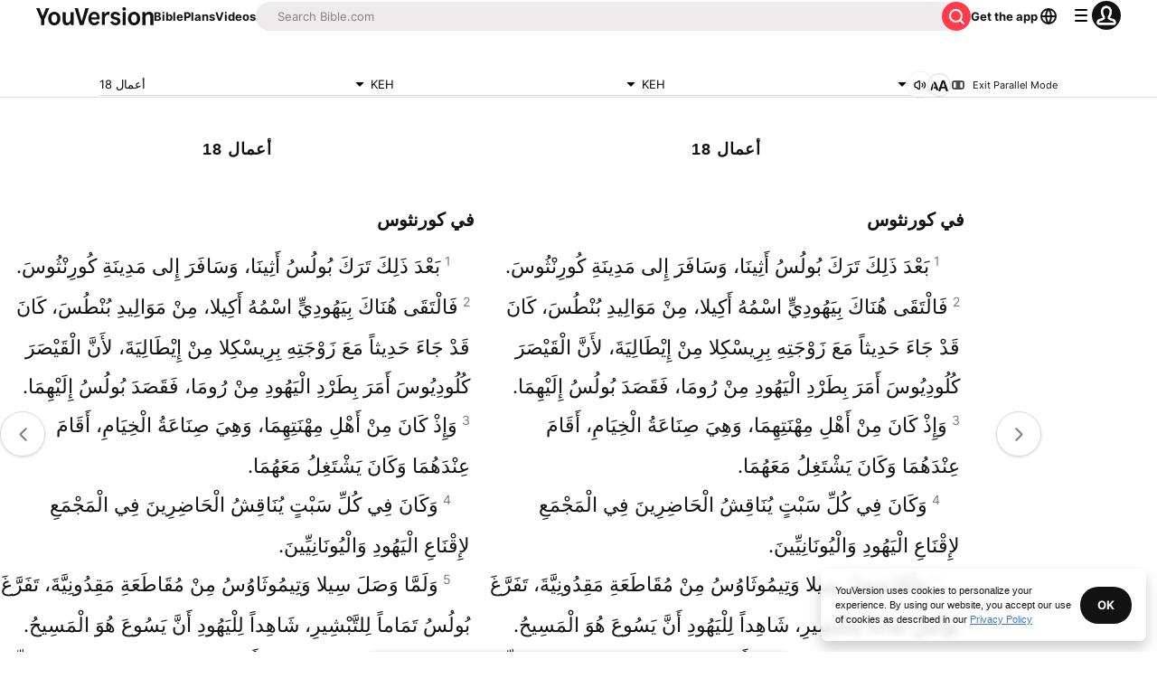

--- FILE ---
content_type: text/html; charset=utf-8
request_url: https://www.bible.com/bible/101/ACT.18.KEH?parallel=101
body_size: 55662
content:
<!DOCTYPE html><html lang="en"><head><meta charSet="utf-8"/><meta content="width=device-width, initial-scale=1" name="viewport"/><link href="https://www.bible.com/ar/bible/101/ACT.18.KEH" rel="canonical"/><meta name="google-signin-client_id" content="201895780642-g4oj7hm4p3h81eg7b1di2l2l93k5gcm3.apps.googleusercontent.com"/><meta name="google-signin-scope" content="profile email"/><meta name="yandex-verification" content="5a5e821bd8df3c93"/><meta name="url" content="https://www.bible.com/bible/101/ACT.18.KEH"/><meta property="og:site_name" content="YouVersion | The Bible App | Bible.com"/><meta property="og:type" content="book"/><meta property="og:url" content="https://www.bible.com/ar/bible/101/ACT.18.KEH"/><meta property="og:title" content="أعمال 18 | KEH Bible | YouVersion"/><meta name="description" content="&amp;#1601;&amp;#1610; &amp;#1603;&amp;#1608;&amp;#1585;&amp;#1606;&amp;#1579;&amp;#1608;&amp;#1587;  &amp;#1576;&amp;#1614;&amp;#1593;&amp;#1618;&amp;#1583;&amp;#1614; &amp;#1584;&amp;#1614;&amp;#1604;&amp;#1616;&amp;#1603;&amp;#1614; &amp;#1578;&amp;#1614;&amp;#1585;&amp;#1614;&amp;#1603;&amp;#1614; &amp;#157"/><meta property="og:description" content="&amp;#1601;&amp;#1610; &amp;#1603;&amp;#1608;&amp;#1585;&amp;#1606;&amp;#1579;&amp;#1608;&amp;#1587;  &amp;#1576;&amp;#1614;&amp;#1593;&amp;#1618;&amp;#1583;&amp;#1614; &amp;#1584;&amp;#1614;&amp;#1604;&amp;#1616;&amp;#1603;&amp;#1614; &amp;#1578;&amp;#1614;&amp;#1585;&amp;#1614;&amp;#1603;&amp;#1614; &amp;#157"/><meta property="og:image" content="https://imageproxy.youversionapi.com/200/https://web-assets.youversion.com/app-icons/en.png"/><meta property="og:image:height" content="200"/><meta property="og:image:width" content="200"/><meta name="twitter:site" content="@YouVersion"/><meta name="twitter:card" content="summary"/><meta name="twitter:creator" content="@YouVersion"/><meta name="twitter:title" content="أعمال 18 | KEH Bible | YouVersion"/><meta name="twitter:image" content="https://imageproxy.youversionapi.com/200/https://web-assets.youversion.com/app-icons/en.png"/><meta name="twitter:url" content="https://www.bible.com/ar/bible/101/ACT.18.KEH"/><meta name="twitter:description" content="&amp;#1601;&amp;#1610; &amp;#1603;&amp;#1608;&amp;#1585;&amp;#1606;&amp;#1579;&amp;#1608;&amp;#1587;  &amp;#1576;&amp;#1614;&amp;#1593;&amp;#1618;&amp;#1583;&amp;#1614; &amp;#1584;&amp;#1614;&amp;#1604;&amp;#1616;&amp;#1603;&amp;#1614; &amp;#1578;&amp;#1614;&amp;#1585;&amp;#1614;&amp;#1603;&amp;#1614; &amp;#157"/><meta name="twitter:app:name:iphone" content="Bible"/><meta name="twitter:app:id:iphone" content="282935706"/><meta name="twitter:app:name:ipad" content="Bible"/><meta name="twitter:app:id:ipad" content="282935706"/><meta name="twitter:app:name:googleplay" content="Bible"/><meta name="twitter:app:id:googleplay" content="com.sirma.mobile.bible.android"/><meta name="fb:app_id" content="117344358296665"/><meta name="branch:deeplink:$journeys_title" content="The Bible App"/><meta name="branch:deeplink:$journeys_button_get_has_app" content="Open"/><meta name="branch:deeplink:$journeys_button_get_no_app" content="Download"/><meta name="branch:deeplink:$journeys_icon_image_url" content="https://imageproxy.youversionapi.com/56/https://web-assets.youversion.com/app-icons/en.png"/><meta http-equiv="content-language" content="ar"/><meta name="msApplication-ID" content="af5f6405-7860-49a9-a6b4-a47381974e1d"/><meta name="msApplication-PackageFamilyName" content="LifeChurch.tv.Bible_d1phjsdba8cbj"/><title>أعمال 18 | KEH Bible | YouVersion</title><script type="application/ld+json"></script><meta name="next-head-count" content="39"/><script id="newrelic-script" type="text/javascript">window.NREUM||(NREUM={});NREUM.info = {"agent":"","beacon":"bam.nr-data.net","errorBeacon":"bam.nr-data.net","licenseKey":"NRJS-58050ae1d62ad8d5cb2","applicationID":"549466432","agentToken":null,"applicationTime":160.712212,"transactionName":"NVUGYxEDWxACUkxeXgwfM1IBJEcCDlRPWEMJZRZeTCxQGxdbSxh2J2RLGAELVw8GHmNBVBBDDVgNK1E+TGpNRFcPbUtsEwNHAg9dXVts","queueTime":5,"ttGuid":"27fc2a04e8a58923"}; (window.NREUM||(NREUM={})).init={privacy:{cookies_enabled:true},ajax:{deny_list:["bam.nr-data.net"]},feature_flags:["soft_nav"],distributed_tracing:{enabled:true}};(window.NREUM||(NREUM={})).loader_config={agentID:"601419836",accountID:"2955353",trustKey:"258670",xpid:"Vg8CVFVWCxAFUFhWAQcDVVY=",licenseKey:"NRJS-58050ae1d62ad8d5cb2",applicationID:"549466432",browserID:"601419836"};;/*! For license information please see nr-loader-spa-1.308.0.min.js.LICENSE.txt */
(()=>{var e,t,r={384:(e,t,r)=>{"use strict";r.d(t,{NT:()=>a,US:()=>u,Zm:()=>o,bQ:()=>d,dV:()=>c,pV:()=>l});var n=r(6154),i=r(1863),s=r(1910);const a={beacon:"bam.nr-data.net",errorBeacon:"bam.nr-data.net"};function o(){return n.gm.NREUM||(n.gm.NREUM={}),void 0===n.gm.newrelic&&(n.gm.newrelic=n.gm.NREUM),n.gm.NREUM}function c(){let e=o();return e.o||(e.o={ST:n.gm.setTimeout,SI:n.gm.setImmediate||n.gm.setInterval,CT:n.gm.clearTimeout,XHR:n.gm.XMLHttpRequest,REQ:n.gm.Request,EV:n.gm.Event,PR:n.gm.Promise,MO:n.gm.MutationObserver,FETCH:n.gm.fetch,WS:n.gm.WebSocket},(0,s.i)(...Object.values(e.o))),e}function d(e,t){let r=o();r.initializedAgents??={},t.initializedAt={ms:(0,i.t)(),date:new Date},r.initializedAgents[e]=t}function u(e,t){o()[e]=t}function l(){return function(){let e=o();const t=e.info||{};e.info={beacon:a.beacon,errorBeacon:a.errorBeacon,...t}}(),function(){let e=o();const t=e.init||{};e.init={...t}}(),c(),function(){let e=o();const t=e.loader_config||{};e.loader_config={...t}}(),o()}},782:(e,t,r)=>{"use strict";r.d(t,{T:()=>n});const n=r(860).K7.pageViewTiming},860:(e,t,r)=>{"use strict";r.d(t,{$J:()=>u,K7:()=>c,P3:()=>d,XX:()=>i,Yy:()=>o,df:()=>s,qY:()=>n,v4:()=>a});const n="events",i="jserrors",s="browser/blobs",a="rum",o="browser/logs",c={ajax:"ajax",genericEvents:"generic_events",jserrors:i,logging:"logging",metrics:"metrics",pageAction:"page_action",pageViewEvent:"page_view_event",pageViewTiming:"page_view_timing",sessionReplay:"session_replay",sessionTrace:"session_trace",softNav:"soft_navigations",spa:"spa"},d={[c.pageViewEvent]:1,[c.pageViewTiming]:2,[c.metrics]:3,[c.jserrors]:4,[c.spa]:5,[c.ajax]:6,[c.sessionTrace]:7,[c.softNav]:8,[c.sessionReplay]:9,[c.logging]:10,[c.genericEvents]:11},u={[c.pageViewEvent]:a,[c.pageViewTiming]:n,[c.ajax]:n,[c.spa]:n,[c.softNav]:n,[c.metrics]:i,[c.jserrors]:i,[c.sessionTrace]:s,[c.sessionReplay]:s,[c.logging]:o,[c.genericEvents]:"ins"}},944:(e,t,r)=>{"use strict";r.d(t,{R:()=>i});var n=r(3241);function i(e,t){"function"==typeof console.debug&&(console.debug("New Relic Warning: https://github.com/newrelic/newrelic-browser-agent/blob/main/docs/warning-codes.md#".concat(e),t),(0,n.W)({agentIdentifier:null,drained:null,type:"data",name:"warn",feature:"warn",data:{code:e,secondary:t}}))}},993:(e,t,r)=>{"use strict";r.d(t,{A$:()=>s,ET:()=>a,TZ:()=>o,p_:()=>i});var n=r(860);const i={ERROR:"ERROR",WARN:"WARN",INFO:"INFO",DEBUG:"DEBUG",TRACE:"TRACE"},s={OFF:0,ERROR:1,WARN:2,INFO:3,DEBUG:4,TRACE:5},a="log",o=n.K7.logging},1541:(e,t,r)=>{"use strict";r.d(t,{U:()=>i,f:()=>n});const n={MFE:"MFE",BA:"BA"};function i(e,t){if(2!==t?.harvestEndpointVersion)return{};const r=t.agentRef.runtime.appMetadata.agents[0].entityGuid;return e?{"source.id":e.id,"source.name":e.name,"source.type":e.type,"parent.id":e.parent?.id||r,"parent.type":e.parent?.type||n.BA}:{"entity.guid":r,appId:t.agentRef.info.applicationID}}},1687:(e,t,r)=>{"use strict";r.d(t,{Ak:()=>d,Ze:()=>h,x3:()=>u});var n=r(3241),i=r(7836),s=r(3606),a=r(860),o=r(2646);const c={};function d(e,t){const r={staged:!1,priority:a.P3[t]||0};l(e),c[e].get(t)||c[e].set(t,r)}function u(e,t){e&&c[e]&&(c[e].get(t)&&c[e].delete(t),p(e,t,!1),c[e].size&&f(e))}function l(e){if(!e)throw new Error("agentIdentifier required");c[e]||(c[e]=new Map)}function h(e="",t="feature",r=!1){if(l(e),!e||!c[e].get(t)||r)return p(e,t);c[e].get(t).staged=!0,f(e)}function f(e){const t=Array.from(c[e]);t.every(([e,t])=>t.staged)&&(t.sort((e,t)=>e[1].priority-t[1].priority),t.forEach(([t])=>{c[e].delete(t),p(e,t)}))}function p(e,t,r=!0){const a=e?i.ee.get(e):i.ee,c=s.i.handlers;if(!a.aborted&&a.backlog&&c){if((0,n.W)({agentIdentifier:e,type:"lifecycle",name:"drain",feature:t}),r){const e=a.backlog[t],r=c[t];if(r){for(let t=0;e&&t<e.length;++t)g(e[t],r);Object.entries(r).forEach(([e,t])=>{Object.values(t||{}).forEach(t=>{t[0]?.on&&t[0]?.context()instanceof o.y&&t[0].on(e,t[1])})})}}a.isolatedBacklog||delete c[t],a.backlog[t]=null,a.emit("drain-"+t,[])}}function g(e,t){var r=e[1];Object.values(t[r]||{}).forEach(t=>{var r=e[0];if(t[0]===r){var n=t[1],i=e[3],s=e[2];n.apply(i,s)}})}},1738:(e,t,r)=>{"use strict";r.d(t,{U:()=>f,Y:()=>h});var n=r(3241),i=r(9908),s=r(1863),a=r(944),o=r(5701),c=r(3969),d=r(8362),u=r(860),l=r(4261);function h(e,t,r,s){const h=s||r;!h||h[e]&&h[e]!==d.d.prototype[e]||(h[e]=function(){(0,i.p)(c.xV,["API/"+e+"/called"],void 0,u.K7.metrics,r.ee),(0,n.W)({agentIdentifier:r.agentIdentifier,drained:!!o.B?.[r.agentIdentifier],type:"data",name:"api",feature:l.Pl+e,data:{}});try{return t.apply(this,arguments)}catch(e){(0,a.R)(23,e)}})}function f(e,t,r,n,a){const o=e.info;null===r?delete o.jsAttributes[t]:o.jsAttributes[t]=r,(a||null===r)&&(0,i.p)(l.Pl+n,[(0,s.t)(),t,r],void 0,"session",e.ee)}},1741:(e,t,r)=>{"use strict";r.d(t,{W:()=>s});var n=r(944),i=r(4261);class s{#e(e,...t){if(this[e]!==s.prototype[e])return this[e](...t);(0,n.R)(35,e)}addPageAction(e,t){return this.#e(i.hG,e,t)}register(e){return this.#e(i.eY,e)}recordCustomEvent(e,t){return this.#e(i.fF,e,t)}setPageViewName(e,t){return this.#e(i.Fw,e,t)}setCustomAttribute(e,t,r){return this.#e(i.cD,e,t,r)}noticeError(e,t){return this.#e(i.o5,e,t)}setUserId(e,t=!1){return this.#e(i.Dl,e,t)}setApplicationVersion(e){return this.#e(i.nb,e)}setErrorHandler(e){return this.#e(i.bt,e)}addRelease(e,t){return this.#e(i.k6,e,t)}log(e,t){return this.#e(i.$9,e,t)}start(){return this.#e(i.d3)}finished(e){return this.#e(i.BL,e)}recordReplay(){return this.#e(i.CH)}pauseReplay(){return this.#e(i.Tb)}addToTrace(e){return this.#e(i.U2,e)}setCurrentRouteName(e){return this.#e(i.PA,e)}interaction(e){return this.#e(i.dT,e)}wrapLogger(e,t,r){return this.#e(i.Wb,e,t,r)}measure(e,t){return this.#e(i.V1,e,t)}consent(e){return this.#e(i.Pv,e)}}},1863:(e,t,r)=>{"use strict";function n(){return Math.floor(performance.now())}r.d(t,{t:()=>n})},1910:(e,t,r)=>{"use strict";r.d(t,{i:()=>s});var n=r(944);const i=new Map;function s(...e){return e.every(e=>{if(i.has(e))return i.get(e);const t="function"==typeof e?e.toString():"",r=t.includes("[native code]"),s=t.includes("nrWrapper");return r||s||(0,n.R)(64,e?.name||t),i.set(e,r),r})}},2555:(e,t,r)=>{"use strict";r.d(t,{D:()=>o,f:()=>a});var n=r(384),i=r(8122);const s={beacon:n.NT.beacon,errorBeacon:n.NT.errorBeacon,licenseKey:void 0,applicationID:void 0,sa:void 0,queueTime:void 0,applicationTime:void 0,ttGuid:void 0,user:void 0,account:void 0,product:void 0,extra:void 0,jsAttributes:{},userAttributes:void 0,atts:void 0,transactionName:void 0,tNamePlain:void 0};function a(e){try{return!!e.licenseKey&&!!e.errorBeacon&&!!e.applicationID}catch(e){return!1}}const o=e=>(0,i.a)(e,s)},2614:(e,t,r)=>{"use strict";r.d(t,{BB:()=>a,H3:()=>n,g:()=>d,iL:()=>c,tS:()=>o,uh:()=>i,wk:()=>s});const n="NRBA",i="SESSION",s=144e5,a=18e5,o={STARTED:"session-started",PAUSE:"session-pause",RESET:"session-reset",RESUME:"session-resume",UPDATE:"session-update"},c={SAME_TAB:"same-tab",CROSS_TAB:"cross-tab"},d={OFF:0,FULL:1,ERROR:2}},2646:(e,t,r)=>{"use strict";r.d(t,{y:()=>n});class n{constructor(e){this.contextId=e}}},2843:(e,t,r)=>{"use strict";r.d(t,{G:()=>s,u:()=>i});var n=r(3878);function i(e,t=!1,r,i){(0,n.DD)("visibilitychange",function(){if(t)return void("hidden"===document.visibilityState&&e());e(document.visibilityState)},r,i)}function s(e,t,r){(0,n.sp)("pagehide",e,t,r)}},3241:(e,t,r)=>{"use strict";r.d(t,{W:()=>s});var n=r(6154);const i="newrelic";function s(e={}){try{n.gm.dispatchEvent(new CustomEvent(i,{detail:e}))}catch(e){}}},3304:(e,t,r)=>{"use strict";r.d(t,{A:()=>s});var n=r(7836);const i=()=>{const e=new WeakSet;return(t,r)=>{if("object"==typeof r&&null!==r){if(e.has(r))return;e.add(r)}return r}};function s(e){try{return JSON.stringify(e,i())??""}catch(e){try{n.ee.emit("internal-error",[e])}catch(e){}return""}}},3333:(e,t,r)=>{"use strict";r.d(t,{$v:()=>u,TZ:()=>n,Xh:()=>c,Zp:()=>i,kd:()=>d,mq:()=>o,nf:()=>a,qN:()=>s});const n=r(860).K7.genericEvents,i=["auxclick","click","copy","keydown","paste","scrollend"],s=["focus","blur"],a=4,o=1e3,c=2e3,d=["PageAction","UserAction","BrowserPerformance"],u={RESOURCES:"experimental.resources",REGISTER:"register"}},3434:(e,t,r)=>{"use strict";r.d(t,{Jt:()=>s,YM:()=>d});var n=r(7836),i=r(5607);const s="nr@original:".concat(i.W),a=50;var o=Object.prototype.hasOwnProperty,c=!1;function d(e,t){return e||(e=n.ee),r.inPlace=function(e,t,n,i,s){n||(n="");const a="-"===n.charAt(0);for(let o=0;o<t.length;o++){const c=t[o],d=e[c];l(d)||(e[c]=r(d,a?c+n:n,i,c,s))}},r.flag=s,r;function r(t,r,n,c,d){return l(t)?t:(r||(r=""),nrWrapper[s]=t,function(e,t,r){if(Object.defineProperty&&Object.keys)try{return Object.keys(e).forEach(function(r){Object.defineProperty(t,r,{get:function(){return e[r]},set:function(t){return e[r]=t,t}})}),t}catch(e){u([e],r)}for(var n in e)o.call(e,n)&&(t[n]=e[n])}(t,nrWrapper,e),nrWrapper);function nrWrapper(){var s,o,l,h;let f;try{o=this,s=[...arguments],l="function"==typeof n?n(s,o):n||{}}catch(t){u([t,"",[s,o,c],l],e)}i(r+"start",[s,o,c],l,d);const p=performance.now();let g;try{return h=t.apply(o,s),g=performance.now(),h}catch(e){throw g=performance.now(),i(r+"err",[s,o,e],l,d),f=e,f}finally{const e=g-p,t={start:p,end:g,duration:e,isLongTask:e>=a,methodName:c,thrownError:f};t.isLongTask&&i("long-task",[t,o],l,d),i(r+"end",[s,o,h],l,d)}}}function i(r,n,i,s){if(!c||t){var a=c;c=!0;try{e.emit(r,n,i,t,s)}catch(t){u([t,r,n,i],e)}c=a}}}function u(e,t){t||(t=n.ee);try{t.emit("internal-error",e)}catch(e){}}function l(e){return!(e&&"function"==typeof e&&e.apply&&!e[s])}},3606:(e,t,r)=>{"use strict";r.d(t,{i:()=>s});var n=r(9908);s.on=a;var i=s.handlers={};function s(e,t,r,s){a(s||n.d,i,e,t,r)}function a(e,t,r,i,s){s||(s="feature"),e||(e=n.d);var a=t[s]=t[s]||{};(a[r]=a[r]||[]).push([e,i])}},3738:(e,t,r)=>{"use strict";r.d(t,{He:()=>i,Kp:()=>o,Lc:()=>d,Rz:()=>u,TZ:()=>n,bD:()=>s,d3:()=>a,jx:()=>l,sl:()=>h,uP:()=>c});const n=r(860).K7.sessionTrace,i="bstResource",s="resource",a="-start",o="-end",c="fn"+a,d="fn"+o,u="pushState",l=1e3,h=3e4},3785:(e,t,r)=>{"use strict";r.d(t,{R:()=>c,b:()=>d});var n=r(9908),i=r(1863),s=r(860),a=r(3969),o=r(993);function c(e,t,r={},c=o.p_.INFO,d=!0,u,l=(0,i.t)()){(0,n.p)(a.xV,["API/logging/".concat(c.toLowerCase(),"/called")],void 0,s.K7.metrics,e),(0,n.p)(o.ET,[l,t,r,c,d,u],void 0,s.K7.logging,e)}function d(e){return"string"==typeof e&&Object.values(o.p_).some(t=>t===e.toUpperCase().trim())}},3878:(e,t,r)=>{"use strict";function n(e,t){return{capture:e,passive:!1,signal:t}}function i(e,t,r=!1,i){window.addEventListener(e,t,n(r,i))}function s(e,t,r=!1,i){document.addEventListener(e,t,n(r,i))}r.d(t,{DD:()=>s,jT:()=>n,sp:()=>i})},3962:(e,t,r)=>{"use strict";r.d(t,{AM:()=>a,O2:()=>l,OV:()=>s,Qu:()=>h,TZ:()=>c,ih:()=>f,pP:()=>o,t1:()=>u,tC:()=>i,wD:()=>d});var n=r(860);const i=["click","keydown","submit"],s="popstate",a="api",o="initialPageLoad",c=n.K7.softNav,d=5e3,u=500,l={INITIAL_PAGE_LOAD:"",ROUTE_CHANGE:1,UNSPECIFIED:2},h={INTERACTION:1,AJAX:2,CUSTOM_END:3,CUSTOM_TRACER:4},f={IP:"in progress",PF:"pending finish",FIN:"finished",CAN:"cancelled"}},3969:(e,t,r)=>{"use strict";r.d(t,{TZ:()=>n,XG:()=>o,rs:()=>i,xV:()=>a,z_:()=>s});const n=r(860).K7.metrics,i="sm",s="cm",a="storeSupportabilityMetrics",o="storeEventMetrics"},4234:(e,t,r)=>{"use strict";r.d(t,{W:()=>s});var n=r(7836),i=r(1687);class s{constructor(e,t){this.agentIdentifier=e,this.ee=n.ee.get(e),this.featureName=t,this.blocked=!1}deregisterDrain(){(0,i.x3)(this.agentIdentifier,this.featureName)}}},4261:(e,t,r)=>{"use strict";r.d(t,{$9:()=>u,BL:()=>c,CH:()=>p,Dl:()=>R,Fw:()=>w,PA:()=>v,Pl:()=>n,Pv:()=>A,Tb:()=>h,U2:()=>a,V1:()=>E,Wb:()=>T,bt:()=>y,cD:()=>b,d3:()=>x,dT:()=>d,eY:()=>g,fF:()=>f,hG:()=>s,hw:()=>i,k6:()=>o,nb:()=>m,o5:()=>l});const n="api-",i=n+"ixn-",s="addPageAction",a="addToTrace",o="addRelease",c="finished",d="interaction",u="log",l="noticeError",h="pauseReplay",f="recordCustomEvent",p="recordReplay",g="register",m="setApplicationVersion",v="setCurrentRouteName",b="setCustomAttribute",y="setErrorHandler",w="setPageViewName",R="setUserId",x="start",T="wrapLogger",E="measure",A="consent"},5205:(e,t,r)=>{"use strict";r.d(t,{j:()=>S});var n=r(384),i=r(1741);var s=r(2555),a=r(3333);const o=e=>{if(!e||"string"!=typeof e)return!1;try{document.createDocumentFragment().querySelector(e)}catch{return!1}return!0};var c=r(2614),d=r(944),u=r(8122);const l="[data-nr-mask]",h=e=>(0,u.a)(e,(()=>{const e={feature_flags:[],experimental:{allow_registered_children:!1,resources:!1},mask_selector:"*",block_selector:"[data-nr-block]",mask_input_options:{color:!1,date:!1,"datetime-local":!1,email:!1,month:!1,number:!1,range:!1,search:!1,tel:!1,text:!1,time:!1,url:!1,week:!1,textarea:!1,select:!1,password:!0}};return{ajax:{deny_list:void 0,block_internal:!0,enabled:!0,autoStart:!0},api:{get allow_registered_children(){return e.feature_flags.includes(a.$v.REGISTER)||e.experimental.allow_registered_children},set allow_registered_children(t){e.experimental.allow_registered_children=t},duplicate_registered_data:!1},browser_consent_mode:{enabled:!1},distributed_tracing:{enabled:void 0,exclude_newrelic_header:void 0,cors_use_newrelic_header:void 0,cors_use_tracecontext_headers:void 0,allowed_origins:void 0},get feature_flags(){return e.feature_flags},set feature_flags(t){e.feature_flags=t},generic_events:{enabled:!0,autoStart:!0},harvest:{interval:30},jserrors:{enabled:!0,autoStart:!0},logging:{enabled:!0,autoStart:!0},metrics:{enabled:!0,autoStart:!0},obfuscate:void 0,page_action:{enabled:!0},page_view_event:{enabled:!0,autoStart:!0},page_view_timing:{enabled:!0,autoStart:!0},performance:{capture_marks:!1,capture_measures:!1,capture_detail:!0,resources:{get enabled(){return e.feature_flags.includes(a.$v.RESOURCES)||e.experimental.resources},set enabled(t){e.experimental.resources=t},asset_types:[],first_party_domains:[],ignore_newrelic:!0}},privacy:{cookies_enabled:!0},proxy:{assets:void 0,beacon:void 0},session:{expiresMs:c.wk,inactiveMs:c.BB},session_replay:{autoStart:!0,enabled:!1,preload:!1,sampling_rate:10,error_sampling_rate:100,collect_fonts:!1,inline_images:!1,fix_stylesheets:!0,mask_all_inputs:!0,get mask_text_selector(){return e.mask_selector},set mask_text_selector(t){o(t)?e.mask_selector="".concat(t,",").concat(l):""===t||null===t?e.mask_selector=l:(0,d.R)(5,t)},get block_class(){return"nr-block"},get ignore_class(){return"nr-ignore"},get mask_text_class(){return"nr-mask"},get block_selector(){return e.block_selector},set block_selector(t){o(t)?e.block_selector+=",".concat(t):""!==t&&(0,d.R)(6,t)},get mask_input_options(){return e.mask_input_options},set mask_input_options(t){t&&"object"==typeof t?e.mask_input_options={...t,password:!0}:(0,d.R)(7,t)}},session_trace:{enabled:!0,autoStart:!0},soft_navigations:{enabled:!0,autoStart:!0},spa:{enabled:!0,autoStart:!0},ssl:void 0,user_actions:{enabled:!0,elementAttributes:["id","className","tagName","type"]}}})());var f=r(6154),p=r(9324);let g=0;const m={buildEnv:p.F3,distMethod:p.Xs,version:p.xv,originTime:f.WN},v={consented:!1},b={appMetadata:{},get consented(){return this.session?.state?.consent||v.consented},set consented(e){v.consented=e},customTransaction:void 0,denyList:void 0,disabled:!1,harvester:void 0,isolatedBacklog:!1,isRecording:!1,loaderType:void 0,maxBytes:3e4,obfuscator:void 0,onerror:void 0,ptid:void 0,releaseIds:{},session:void 0,timeKeeper:void 0,registeredEntities:[],jsAttributesMetadata:{bytes:0},get harvestCount(){return++g}},y=e=>{const t=(0,u.a)(e,b),r=Object.keys(m).reduce((e,t)=>(e[t]={value:m[t],writable:!1,configurable:!0,enumerable:!0},e),{});return Object.defineProperties(t,r)};var w=r(5701);const R=e=>{const t=e.startsWith("http");e+="/",r.p=t?e:"https://"+e};var x=r(7836),T=r(3241);const E={accountID:void 0,trustKey:void 0,agentID:void 0,licenseKey:void 0,applicationID:void 0,xpid:void 0},A=e=>(0,u.a)(e,E),_=new Set;function S(e,t={},r,a){let{init:o,info:c,loader_config:d,runtime:u={},exposed:l=!0}=t;if(!c){const e=(0,n.pV)();o=e.init,c=e.info,d=e.loader_config}e.init=h(o||{}),e.loader_config=A(d||{}),c.jsAttributes??={},f.bv&&(c.jsAttributes.isWorker=!0),e.info=(0,s.D)(c);const p=e.init,g=[c.beacon,c.errorBeacon];_.has(e.agentIdentifier)||(p.proxy.assets&&(R(p.proxy.assets),g.push(p.proxy.assets)),p.proxy.beacon&&g.push(p.proxy.beacon),e.beacons=[...g],function(e){const t=(0,n.pV)();Object.getOwnPropertyNames(i.W.prototype).forEach(r=>{const n=i.W.prototype[r];if("function"!=typeof n||"constructor"===n)return;let s=t[r];e[r]&&!1!==e.exposed&&"micro-agent"!==e.runtime?.loaderType&&(t[r]=(...t)=>{const n=e[r](...t);return s?s(...t):n})})}(e),(0,n.US)("activatedFeatures",w.B)),u.denyList=[...p.ajax.deny_list||[],...p.ajax.block_internal?g:[]],u.ptid=e.agentIdentifier,u.loaderType=r,e.runtime=y(u),_.has(e.agentIdentifier)||(e.ee=x.ee.get(e.agentIdentifier),e.exposed=l,(0,T.W)({agentIdentifier:e.agentIdentifier,drained:!!w.B?.[e.agentIdentifier],type:"lifecycle",name:"initialize",feature:void 0,data:e.config})),_.add(e.agentIdentifier)}},5270:(e,t,r)=>{"use strict";r.d(t,{Aw:()=>a,SR:()=>s,rF:()=>o});var n=r(384),i=r(7767);function s(e){return!!(0,n.dV)().o.MO&&(0,i.V)(e)&&!0===e?.session_trace.enabled}function a(e){return!0===e?.session_replay.preload&&s(e)}function o(e,t){try{if("string"==typeof t?.type){if("password"===t.type.toLowerCase())return"*".repeat(e?.length||0);if(void 0!==t?.dataset?.nrUnmask||t?.classList?.contains("nr-unmask"))return e}}catch(e){}return"string"==typeof e?e.replace(/[\S]/g,"*"):"*".repeat(e?.length||0)}},5289:(e,t,r)=>{"use strict";r.d(t,{GG:()=>a,Qr:()=>c,sB:()=>o});var n=r(3878),i=r(6389);function s(){return"undefined"==typeof document||"complete"===document.readyState}function a(e,t){if(s())return e();const r=(0,i.J)(e),a=setInterval(()=>{s()&&(clearInterval(a),r())},500);(0,n.sp)("load",r,t)}function o(e){if(s())return e();(0,n.DD)("DOMContentLoaded",e)}function c(e){if(s())return e();(0,n.sp)("popstate",e)}},5607:(e,t,r)=>{"use strict";r.d(t,{W:()=>n});const n=(0,r(9566).bz)()},5701:(e,t,r)=>{"use strict";r.d(t,{B:()=>s,t:()=>a});var n=r(3241);const i=new Set,s={};function a(e,t){const r=t.agentIdentifier;s[r]??={},e&&"object"==typeof e&&(i.has(r)||(t.ee.emit("rumresp",[e]),s[r]=e,i.add(r),(0,n.W)({agentIdentifier:r,loaded:!0,drained:!0,type:"lifecycle",name:"load",feature:void 0,data:e})))}},6154:(e,t,r)=>{"use strict";r.d(t,{OF:()=>d,RI:()=>i,WN:()=>h,bv:()=>s,eN:()=>f,gm:()=>a,lR:()=>l,m:()=>c,mw:()=>o,sb:()=>u});var n=r(1863);const i="undefined"!=typeof window&&!!window.document,s="undefined"!=typeof WorkerGlobalScope&&("undefined"!=typeof self&&self instanceof WorkerGlobalScope&&self.navigator instanceof WorkerNavigator||"undefined"!=typeof globalThis&&globalThis instanceof WorkerGlobalScope&&globalThis.navigator instanceof WorkerNavigator),a=i?window:"undefined"!=typeof WorkerGlobalScope&&("undefined"!=typeof self&&self instanceof WorkerGlobalScope&&self||"undefined"!=typeof globalThis&&globalThis instanceof WorkerGlobalScope&&globalThis),o=Boolean("hidden"===a?.document?.visibilityState),c=""+a?.location,d=/iPad|iPhone|iPod/.test(a.navigator?.userAgent),u=d&&"undefined"==typeof SharedWorker,l=(()=>{const e=a.navigator?.userAgent?.match(/Firefox[/\s](\d+\.\d+)/);return Array.isArray(e)&&e.length>=2?+e[1]:0})(),h=Date.now()-(0,n.t)(),f=()=>"undefined"!=typeof PerformanceNavigationTiming&&a?.performance?.getEntriesByType("navigation")?.[0]?.responseStart},6344:(e,t,r)=>{"use strict";r.d(t,{BB:()=>u,Qb:()=>l,TZ:()=>i,Ug:()=>a,Vh:()=>s,_s:()=>o,bc:()=>d,yP:()=>c});var n=r(2614);const i=r(860).K7.sessionReplay,s="errorDuringReplay",a=.12,o={DomContentLoaded:0,Load:1,FullSnapshot:2,IncrementalSnapshot:3,Meta:4,Custom:5},c={[n.g.ERROR]:15e3,[n.g.FULL]:3e5,[n.g.OFF]:0},d={RESET:{message:"Session was reset",sm:"Reset"},IMPORT:{message:"Recorder failed to import",sm:"Import"},TOO_MANY:{message:"429: Too Many Requests",sm:"Too-Many"},TOO_BIG:{message:"Payload was too large",sm:"Too-Big"},CROSS_TAB:{message:"Session Entity was set to OFF on another tab",sm:"Cross-Tab"},ENTITLEMENTS:{message:"Session Replay is not allowed and will not be started",sm:"Entitlement"}},u=5e3,l={API:"api",RESUME:"resume",SWITCH_TO_FULL:"switchToFull",INITIALIZE:"initialize",PRELOAD:"preload"}},6389:(e,t,r)=>{"use strict";function n(e,t=500,r={}){const n=r?.leading||!1;let i;return(...r)=>{n&&void 0===i&&(e.apply(this,r),i=setTimeout(()=>{i=clearTimeout(i)},t)),n||(clearTimeout(i),i=setTimeout(()=>{e.apply(this,r)},t))}}function i(e){let t=!1;return(...r)=>{t||(t=!0,e.apply(this,r))}}r.d(t,{J:()=>i,s:()=>n})},6630:(e,t,r)=>{"use strict";r.d(t,{T:()=>n});const n=r(860).K7.pageViewEvent},6774:(e,t,r)=>{"use strict";r.d(t,{T:()=>n});const n=r(860).K7.jserrors},7295:(e,t,r)=>{"use strict";r.d(t,{Xv:()=>a,gX:()=>i,iW:()=>s});var n=[];function i(e){if(!e||s(e))return!1;if(0===n.length)return!0;if("*"===n[0].hostname)return!1;for(var t=0;t<n.length;t++){var r=n[t];if(r.hostname.test(e.hostname)&&r.pathname.test(e.pathname))return!1}return!0}function s(e){return void 0===e.hostname}function a(e){if(n=[],e&&e.length)for(var t=0;t<e.length;t++){let r=e[t];if(!r)continue;if("*"===r)return void(n=[{hostname:"*"}]);0===r.indexOf("http://")?r=r.substring(7):0===r.indexOf("https://")&&(r=r.substring(8));const i=r.indexOf("/");let s,a;i>0?(s=r.substring(0,i),a=r.substring(i)):(s=r,a="*");let[c]=s.split(":");n.push({hostname:o(c),pathname:o(a,!0)})}}function o(e,t=!1){const r=e.replace(/[.+?^${}()|[\]\\]/g,e=>"\\"+e).replace(/\*/g,".*?");return new RegExp((t?"^":"")+r+"$")}},7485:(e,t,r)=>{"use strict";r.d(t,{D:()=>i});var n=r(6154);function i(e){if(0===(e||"").indexOf("data:"))return{protocol:"data"};try{const t=new URL(e,location.href),r={port:t.port,hostname:t.hostname,pathname:t.pathname,search:t.search,protocol:t.protocol.slice(0,t.protocol.indexOf(":")),sameOrigin:t.protocol===n.gm?.location?.protocol&&t.host===n.gm?.location?.host};return r.port&&""!==r.port||("http:"===t.protocol&&(r.port="80"),"https:"===t.protocol&&(r.port="443")),r.pathname&&""!==r.pathname?r.pathname.startsWith("/")||(r.pathname="/".concat(r.pathname)):r.pathname="/",r}catch(e){return{}}}},7699:(e,t,r)=>{"use strict";r.d(t,{It:()=>s,KC:()=>o,No:()=>i,qh:()=>a});var n=r(860);const i=16e3,s=1e6,a="SESSION_ERROR",o={[n.K7.logging]:!0,[n.K7.genericEvents]:!1,[n.K7.jserrors]:!1,[n.K7.ajax]:!1}},7767:(e,t,r)=>{"use strict";r.d(t,{V:()=>i});var n=r(6154);const i=e=>n.RI&&!0===e?.privacy.cookies_enabled},7836:(e,t,r)=>{"use strict";r.d(t,{P:()=>o,ee:()=>c});var n=r(384),i=r(8990),s=r(2646),a=r(5607);const o="nr@context:".concat(a.W),c=function e(t,r){var n={},a={},u={},l=!1;try{l=16===r.length&&d.initializedAgents?.[r]?.runtime.isolatedBacklog}catch(e){}var h={on:p,addEventListener:p,removeEventListener:function(e,t){var r=n[e];if(!r)return;for(var i=0;i<r.length;i++)r[i]===t&&r.splice(i,1)},emit:function(e,r,n,i,s){!1!==s&&(s=!0);if(c.aborted&&!i)return;t&&s&&t.emit(e,r,n);var o=f(n);g(e).forEach(e=>{e.apply(o,r)});var d=v()[a[e]];d&&d.push([h,e,r,o]);return o},get:m,listeners:g,context:f,buffer:function(e,t){const r=v();if(t=t||"feature",h.aborted)return;Object.entries(e||{}).forEach(([e,n])=>{a[n]=t,t in r||(r[t]=[])})},abort:function(){h._aborted=!0,Object.keys(h.backlog).forEach(e=>{delete h.backlog[e]})},isBuffering:function(e){return!!v()[a[e]]},debugId:r,backlog:l?{}:t&&"object"==typeof t.backlog?t.backlog:{},isolatedBacklog:l};return Object.defineProperty(h,"aborted",{get:()=>{let e=h._aborted||!1;return e||(t&&(e=t.aborted),e)}}),h;function f(e){return e&&e instanceof s.y?e:e?(0,i.I)(e,o,()=>new s.y(o)):new s.y(o)}function p(e,t){n[e]=g(e).concat(t)}function g(e){return n[e]||[]}function m(t){return u[t]=u[t]||e(h,t)}function v(){return h.backlog}}(void 0,"globalEE"),d=(0,n.Zm)();d.ee||(d.ee=c)},8122:(e,t,r)=>{"use strict";r.d(t,{a:()=>i});var n=r(944);function i(e,t){try{if(!e||"object"!=typeof e)return(0,n.R)(3);if(!t||"object"!=typeof t)return(0,n.R)(4);const r=Object.create(Object.getPrototypeOf(t),Object.getOwnPropertyDescriptors(t)),s=0===Object.keys(r).length?e:r;for(let a in s)if(void 0!==e[a])try{if(null===e[a]){r[a]=null;continue}Array.isArray(e[a])&&Array.isArray(t[a])?r[a]=Array.from(new Set([...e[a],...t[a]])):"object"==typeof e[a]&&"object"==typeof t[a]?r[a]=i(e[a],t[a]):r[a]=e[a]}catch(e){r[a]||(0,n.R)(1,e)}return r}catch(e){(0,n.R)(2,e)}}},8139:(e,t,r)=>{"use strict";r.d(t,{u:()=>h});var n=r(7836),i=r(3434),s=r(8990),a=r(6154);const o={},c=a.gm.XMLHttpRequest,d="addEventListener",u="removeEventListener",l="nr@wrapped:".concat(n.P);function h(e){var t=function(e){return(e||n.ee).get("events")}(e);if(o[t.debugId]++)return t;o[t.debugId]=1;var r=(0,i.YM)(t,!0);function h(e){r.inPlace(e,[d,u],"-",p)}function p(e,t){return e[1]}return"getPrototypeOf"in Object&&(a.RI&&f(document,h),c&&f(c.prototype,h),f(a.gm,h)),t.on(d+"-start",function(e,t){var n=e[1];if(null!==n&&("function"==typeof n||"object"==typeof n)&&"newrelic"!==e[0]){var i=(0,s.I)(n,l,function(){var e={object:function(){if("function"!=typeof n.handleEvent)return;return n.handleEvent.apply(n,arguments)},function:n}[typeof n];return e?r(e,"fn-",null,e.name||"anonymous"):n});this.wrapped=e[1]=i}}),t.on(u+"-start",function(e){e[1]=this.wrapped||e[1]}),t}function f(e,t,...r){let n=e;for(;"object"==typeof n&&!Object.prototype.hasOwnProperty.call(n,d);)n=Object.getPrototypeOf(n);n&&t(n,...r)}},8362:(e,t,r)=>{"use strict";r.d(t,{d:()=>s});var n=r(9566),i=r(1741);class s extends i.W{agentIdentifier=(0,n.LA)(16)}},8374:(e,t,r)=>{r.nc=(()=>{try{return document?.currentScript?.nonce}catch(e){}return""})()},8990:(e,t,r)=>{"use strict";r.d(t,{I:()=>i});var n=Object.prototype.hasOwnProperty;function i(e,t,r){if(n.call(e,t))return e[t];var i=r();if(Object.defineProperty&&Object.keys)try{return Object.defineProperty(e,t,{value:i,writable:!0,enumerable:!1}),i}catch(e){}return e[t]=i,i}},9119:(e,t,r)=>{"use strict";r.d(t,{L:()=>s});var n=/([^?#]*)[^#]*(#[^?]*|$).*/,i=/([^?#]*)().*/;function s(e,t){return e?e.replace(t?n:i,"$1$2"):e}},9300:(e,t,r)=>{"use strict";r.d(t,{T:()=>n});const n=r(860).K7.ajax},9324:(e,t,r)=>{"use strict";r.d(t,{AJ:()=>a,F3:()=>i,Xs:()=>s,Yq:()=>o,xv:()=>n});const n="1.308.0",i="PROD",s="CDN",a="@newrelic/rrweb",o="1.0.1"},9566:(e,t,r)=>{"use strict";r.d(t,{LA:()=>o,ZF:()=>c,bz:()=>a,el:()=>d});var n=r(6154);const i="xxxxxxxx-xxxx-4xxx-yxxx-xxxxxxxxxxxx";function s(e,t){return e?15&e[t]:16*Math.random()|0}function a(){const e=n.gm?.crypto||n.gm?.msCrypto;let t,r=0;return e&&e.getRandomValues&&(t=e.getRandomValues(new Uint8Array(30))),i.split("").map(e=>"x"===e?s(t,r++).toString(16):"y"===e?(3&s()|8).toString(16):e).join("")}function o(e){const t=n.gm?.crypto||n.gm?.msCrypto;let r,i=0;t&&t.getRandomValues&&(r=t.getRandomValues(new Uint8Array(e)));const a=[];for(var o=0;o<e;o++)a.push(s(r,i++).toString(16));return a.join("")}function c(){return o(16)}function d(){return o(32)}},9908:(e,t,r)=>{"use strict";r.d(t,{d:()=>n,p:()=>i});var n=r(7836).ee.get("handle");function i(e,t,r,i,s){s?(s.buffer([e],i),s.emit(e,t,r)):(n.buffer([e],i),n.emit(e,t,r))}}},n={};function i(e){var t=n[e];if(void 0!==t)return t.exports;var s=n[e]={exports:{}};return r[e](s,s.exports,i),s.exports}i.m=r,i.d=(e,t)=>{for(var r in t)i.o(t,r)&&!i.o(e,r)&&Object.defineProperty(e,r,{enumerable:!0,get:t[r]})},i.f={},i.e=e=>Promise.all(Object.keys(i.f).reduce((t,r)=>(i.f[r](e,t),t),[])),i.u=e=>({212:"nr-spa-compressor",249:"nr-spa-recorder",478:"nr-spa"}[e]+"-1.308.0.min.js"),i.o=(e,t)=>Object.prototype.hasOwnProperty.call(e,t),e={},t="NRBA-1.308.0.PROD:",i.l=(r,n,s,a)=>{if(e[r])e[r].push(n);else{var o,c;if(void 0!==s)for(var d=document.getElementsByTagName("script"),u=0;u<d.length;u++){var l=d[u];if(l.getAttribute("src")==r||l.getAttribute("data-webpack")==t+s){o=l;break}}if(!o){c=!0;var h={478:"sha512-RSfSVnmHk59T/uIPbdSE0LPeqcEdF4/+XhfJdBuccH5rYMOEZDhFdtnh6X6nJk7hGpzHd9Ujhsy7lZEz/ORYCQ==",249:"sha512-ehJXhmntm85NSqW4MkhfQqmeKFulra3klDyY0OPDUE+sQ3GokHlPh1pmAzuNy//3j4ac6lzIbmXLvGQBMYmrkg==",212:"sha512-B9h4CR46ndKRgMBcK+j67uSR2RCnJfGefU+A7FrgR/k42ovXy5x/MAVFiSvFxuVeEk/pNLgvYGMp1cBSK/G6Fg=="};(o=document.createElement("script")).charset="utf-8",i.nc&&o.setAttribute("nonce",i.nc),o.setAttribute("data-webpack",t+s),o.src=r,0!==o.src.indexOf(window.location.origin+"/")&&(o.crossOrigin="anonymous"),h[a]&&(o.integrity=h[a])}e[r]=[n];var f=(t,n)=>{o.onerror=o.onload=null,clearTimeout(p);var i=e[r];if(delete e[r],o.parentNode&&o.parentNode.removeChild(o),i&&i.forEach(e=>e(n)),t)return t(n)},p=setTimeout(f.bind(null,void 0,{type:"timeout",target:o}),12e4);o.onerror=f.bind(null,o.onerror),o.onload=f.bind(null,o.onload),c&&document.head.appendChild(o)}},i.r=e=>{"undefined"!=typeof Symbol&&Symbol.toStringTag&&Object.defineProperty(e,Symbol.toStringTag,{value:"Module"}),Object.defineProperty(e,"__esModule",{value:!0})},i.p="https://js-agent.newrelic.com/",(()=>{var e={38:0,788:0};i.f.j=(t,r)=>{var n=i.o(e,t)?e[t]:void 0;if(0!==n)if(n)r.push(n[2]);else{var s=new Promise((r,i)=>n=e[t]=[r,i]);r.push(n[2]=s);var a=i.p+i.u(t),o=new Error;i.l(a,r=>{if(i.o(e,t)&&(0!==(n=e[t])&&(e[t]=void 0),n)){var s=r&&("load"===r.type?"missing":r.type),a=r&&r.target&&r.target.src;o.message="Loading chunk "+t+" failed: ("+s+": "+a+")",o.name="ChunkLoadError",o.type=s,o.request=a,n[1](o)}},"chunk-"+t,t)}};var t=(t,r)=>{var n,s,[a,o,c]=r,d=0;if(a.some(t=>0!==e[t])){for(n in o)i.o(o,n)&&(i.m[n]=o[n]);if(c)c(i)}for(t&&t(r);d<a.length;d++)s=a[d],i.o(e,s)&&e[s]&&e[s][0](),e[s]=0},r=self["webpackChunk:NRBA-1.308.0.PROD"]=self["webpackChunk:NRBA-1.308.0.PROD"]||[];r.forEach(t.bind(null,0)),r.push=t.bind(null,r.push.bind(r))})(),(()=>{"use strict";i(8374);var e=i(8362),t=i(860);const r=Object.values(t.K7);var n=i(5205);var s=i(9908),a=i(1863),o=i(4261),c=i(1738);var d=i(1687),u=i(4234),l=i(5289),h=i(6154),f=i(944),p=i(5270),g=i(7767),m=i(6389),v=i(7699);class b extends u.W{constructor(e,t){super(e.agentIdentifier,t),this.agentRef=e,this.abortHandler=void 0,this.featAggregate=void 0,this.loadedSuccessfully=void 0,this.onAggregateImported=new Promise(e=>{this.loadedSuccessfully=e}),this.deferred=Promise.resolve(),!1===e.init[this.featureName].autoStart?this.deferred=new Promise((t,r)=>{this.ee.on("manual-start-all",(0,m.J)(()=>{(0,d.Ak)(e.agentIdentifier,this.featureName),t()}))}):(0,d.Ak)(e.agentIdentifier,t)}importAggregator(e,t,r={}){if(this.featAggregate)return;const n=async()=>{let n;await this.deferred;try{if((0,g.V)(e.init)){const{setupAgentSession:t}=await i.e(478).then(i.bind(i,8766));n=t(e)}}catch(e){(0,f.R)(20,e),this.ee.emit("internal-error",[e]),(0,s.p)(v.qh,[e],void 0,this.featureName,this.ee)}try{if(!this.#t(this.featureName,n,e.init))return(0,d.Ze)(this.agentIdentifier,this.featureName),void this.loadedSuccessfully(!1);const{Aggregate:i}=await t();this.featAggregate=new i(e,r),e.runtime.harvester.initializedAggregates.push(this.featAggregate),this.loadedSuccessfully(!0)}catch(e){(0,f.R)(34,e),this.abortHandler?.(),(0,d.Ze)(this.agentIdentifier,this.featureName,!0),this.loadedSuccessfully(!1),this.ee&&this.ee.abort()}};h.RI?(0,l.GG)(()=>n(),!0):n()}#t(e,r,n){if(this.blocked)return!1;switch(e){case t.K7.sessionReplay:return(0,p.SR)(n)&&!!r;case t.K7.sessionTrace:return!!r;default:return!0}}}var y=i(6630),w=i(2614),R=i(3241);class x extends b{static featureName=y.T;constructor(e){var t;super(e,y.T),this.setupInspectionEvents(e.agentIdentifier),t=e,(0,c.Y)(o.Fw,function(e,r){"string"==typeof e&&("/"!==e.charAt(0)&&(e="/"+e),t.runtime.customTransaction=(r||"http://custom.transaction")+e,(0,s.p)(o.Pl+o.Fw,[(0,a.t)()],void 0,void 0,t.ee))},t),this.importAggregator(e,()=>i.e(478).then(i.bind(i,2467)))}setupInspectionEvents(e){const t=(t,r)=>{t&&(0,R.W)({agentIdentifier:e,timeStamp:t.timeStamp,loaded:"complete"===t.target.readyState,type:"window",name:r,data:t.target.location+""})};(0,l.sB)(e=>{t(e,"DOMContentLoaded")}),(0,l.GG)(e=>{t(e,"load")}),(0,l.Qr)(e=>{t(e,"navigate")}),this.ee.on(w.tS.UPDATE,(t,r)=>{(0,R.W)({agentIdentifier:e,type:"lifecycle",name:"session",data:r})})}}var T=i(384);class E extends e.d{constructor(e){var t;(super(),h.gm)?(this.features={},(0,T.bQ)(this.agentIdentifier,this),this.desiredFeatures=new Set(e.features||[]),this.desiredFeatures.add(x),(0,n.j)(this,e,e.loaderType||"agent"),t=this,(0,c.Y)(o.cD,function(e,r,n=!1){if("string"==typeof e){if(["string","number","boolean"].includes(typeof r)||null===r)return(0,c.U)(t,e,r,o.cD,n);(0,f.R)(40,typeof r)}else(0,f.R)(39,typeof e)},t),function(e){(0,c.Y)(o.Dl,function(t,r=!1){if("string"!=typeof t&&null!==t)return void(0,f.R)(41,typeof t);const n=e.info.jsAttributes["enduser.id"];r&&null!=n&&n!==t?(0,s.p)(o.Pl+"setUserIdAndResetSession",[t],void 0,"session",e.ee):(0,c.U)(e,"enduser.id",t,o.Dl,!0)},e)}(this),function(e){(0,c.Y)(o.nb,function(t){if("string"==typeof t||null===t)return(0,c.U)(e,"application.version",t,o.nb,!1);(0,f.R)(42,typeof t)},e)}(this),function(e){(0,c.Y)(o.d3,function(){e.ee.emit("manual-start-all")},e)}(this),function(e){(0,c.Y)(o.Pv,function(t=!0){if("boolean"==typeof t){if((0,s.p)(o.Pl+o.Pv,[t],void 0,"session",e.ee),e.runtime.consented=t,t){const t=e.features.page_view_event;t.onAggregateImported.then(e=>{const r=t.featAggregate;e&&!r.sentRum&&r.sendRum()})}}else(0,f.R)(65,typeof t)},e)}(this),this.run()):(0,f.R)(21)}get config(){return{info:this.info,init:this.init,loader_config:this.loader_config,runtime:this.runtime}}get api(){return this}run(){try{const e=function(e){const t={};return r.forEach(r=>{t[r]=!!e[r]?.enabled}),t}(this.init),n=[...this.desiredFeatures];n.sort((e,r)=>t.P3[e.featureName]-t.P3[r.featureName]),n.forEach(r=>{if(!e[r.featureName]&&r.featureName!==t.K7.pageViewEvent)return;if(r.featureName===t.K7.spa)return void(0,f.R)(67);const n=function(e){switch(e){case t.K7.ajax:return[t.K7.jserrors];case t.K7.sessionTrace:return[t.K7.ajax,t.K7.pageViewEvent];case t.K7.sessionReplay:return[t.K7.sessionTrace];case t.K7.pageViewTiming:return[t.K7.pageViewEvent];default:return[]}}(r.featureName).filter(e=>!(e in this.features));n.length>0&&(0,f.R)(36,{targetFeature:r.featureName,missingDependencies:n}),this.features[r.featureName]=new r(this)})}catch(e){(0,f.R)(22,e);for(const e in this.features)this.features[e].abortHandler?.();const t=(0,T.Zm)();delete t.initializedAgents[this.agentIdentifier]?.features,delete this.sharedAggregator;return t.ee.get(this.agentIdentifier).abort(),!1}}}var A=i(2843),_=i(782);class S extends b{static featureName=_.T;constructor(e){super(e,_.T),h.RI&&((0,A.u)(()=>(0,s.p)("docHidden",[(0,a.t)()],void 0,_.T,this.ee),!0),(0,A.G)(()=>(0,s.p)("winPagehide",[(0,a.t)()],void 0,_.T,this.ee)),this.importAggregator(e,()=>i.e(478).then(i.bind(i,9917))))}}var O=i(3969);class I extends b{static featureName=O.TZ;constructor(e){super(e,O.TZ),h.RI&&document.addEventListener("securitypolicyviolation",e=>{(0,s.p)(O.xV,["Generic/CSPViolation/Detected"],void 0,this.featureName,this.ee)}),this.importAggregator(e,()=>i.e(478).then(i.bind(i,6555)))}}var N=i(6774),P=i(3878),k=i(3304);class D{constructor(e,t,r,n,i){this.name="UncaughtError",this.message="string"==typeof e?e:(0,k.A)(e),this.sourceURL=t,this.line=r,this.column=n,this.__newrelic=i}}function C(e){return M(e)?e:new D(void 0!==e?.message?e.message:e,e?.filename||e?.sourceURL,e?.lineno||e?.line,e?.colno||e?.col,e?.__newrelic,e?.cause)}function j(e){const t="Unhandled Promise Rejection: ";if(!e?.reason)return;if(M(e.reason)){try{e.reason.message.startsWith(t)||(e.reason.message=t+e.reason.message)}catch(e){}return C(e.reason)}const r=C(e.reason);return(r.message||"").startsWith(t)||(r.message=t+r.message),r}function L(e){if(e.error instanceof SyntaxError&&!/:\d+$/.test(e.error.stack?.trim())){const t=new D(e.message,e.filename,e.lineno,e.colno,e.error.__newrelic,e.cause);return t.name=SyntaxError.name,t}return M(e.error)?e.error:C(e)}function M(e){return e instanceof Error&&!!e.stack}function H(e,r,n,i,o=(0,a.t)()){"string"==typeof e&&(e=new Error(e)),(0,s.p)("err",[e,o,!1,r,n.runtime.isRecording,void 0,i],void 0,t.K7.jserrors,n.ee),(0,s.p)("uaErr",[],void 0,t.K7.genericEvents,n.ee)}var B=i(1541),K=i(993),W=i(3785);function U(e,{customAttributes:t={},level:r=K.p_.INFO}={},n,i,s=(0,a.t)()){(0,W.R)(n.ee,e,t,r,!1,i,s)}function F(e,r,n,i,c=(0,a.t)()){(0,s.p)(o.Pl+o.hG,[c,e,r,i],void 0,t.K7.genericEvents,n.ee)}function V(e,r,n,i,c=(0,a.t)()){const{start:d,end:u,customAttributes:l}=r||{},h={customAttributes:l||{}};if("object"!=typeof h.customAttributes||"string"!=typeof e||0===e.length)return void(0,f.R)(57);const p=(e,t)=>null==e?t:"number"==typeof e?e:e instanceof PerformanceMark?e.startTime:Number.NaN;if(h.start=p(d,0),h.end=p(u,c),Number.isNaN(h.start)||Number.isNaN(h.end))(0,f.R)(57);else{if(h.duration=h.end-h.start,!(h.duration<0))return(0,s.p)(o.Pl+o.V1,[h,e,i],void 0,t.K7.genericEvents,n.ee),h;(0,f.R)(58)}}function G(e,r={},n,i,c=(0,a.t)()){(0,s.p)(o.Pl+o.fF,[c,e,r,i],void 0,t.K7.genericEvents,n.ee)}function z(e){(0,c.Y)(o.eY,function(t){return Y(e,t)},e)}function Y(e,r,n){(0,f.R)(54,"newrelic.register"),r||={},r.type=B.f.MFE,r.licenseKey||=e.info.licenseKey,r.blocked=!1,r.parent=n||{},Array.isArray(r.tags)||(r.tags=[]);const i={};r.tags.forEach(e=>{"name"!==e&&"id"!==e&&(i["source.".concat(e)]=!0)}),r.isolated??=!0;let o=()=>{};const c=e.runtime.registeredEntities;if(!r.isolated){const e=c.find(({metadata:{target:{id:e}}})=>e===r.id&&!r.isolated);if(e)return e}const d=e=>{r.blocked=!0,o=e};function u(e){return"string"==typeof e&&!!e.trim()&&e.trim().length<501||"number"==typeof e}e.init.api.allow_registered_children||d((0,m.J)(()=>(0,f.R)(55))),u(r.id)&&u(r.name)||d((0,m.J)(()=>(0,f.R)(48,r)));const l={addPageAction:(t,n={})=>g(F,[t,{...i,...n},e],r),deregister:()=>{d((0,m.J)(()=>(0,f.R)(68)))},log:(t,n={})=>g(U,[t,{...n,customAttributes:{...i,...n.customAttributes||{}}},e],r),measure:(t,n={})=>g(V,[t,{...n,customAttributes:{...i,...n.customAttributes||{}}},e],r),noticeError:(t,n={})=>g(H,[t,{...i,...n},e],r),register:(t={})=>g(Y,[e,t],l.metadata.target),recordCustomEvent:(t,n={})=>g(G,[t,{...i,...n},e],r),setApplicationVersion:e=>p("application.version",e),setCustomAttribute:(e,t)=>p(e,t),setUserId:e=>p("enduser.id",e),metadata:{customAttributes:i,target:r}},h=()=>(r.blocked&&o(),r.blocked);h()||c.push(l);const p=(e,t)=>{h()||(i[e]=t)},g=(r,n,i)=>{if(h())return;const o=(0,a.t)();(0,s.p)(O.xV,["API/register/".concat(r.name,"/called")],void 0,t.K7.metrics,e.ee);try{if(e.init.api.duplicate_registered_data&&"register"!==r.name){let e=n;if(n[1]instanceof Object){const t={"child.id":i.id,"child.type":i.type};e="customAttributes"in n[1]?[n[0],{...n[1],customAttributes:{...n[1].customAttributes,...t}},...n.slice(2)]:[n[0],{...n[1],...t},...n.slice(2)]}r(...e,void 0,o)}return r(...n,i,o)}catch(e){(0,f.R)(50,e)}};return l}class Z extends b{static featureName=N.T;constructor(e){var t;super(e,N.T),t=e,(0,c.Y)(o.o5,(e,r)=>H(e,r,t),t),function(e){(0,c.Y)(o.bt,function(t){e.runtime.onerror=t},e)}(e),function(e){let t=0;(0,c.Y)(o.k6,function(e,r){++t>10||(this.runtime.releaseIds[e.slice(-200)]=(""+r).slice(-200))},e)}(e),z(e);try{this.removeOnAbort=new AbortController}catch(e){}this.ee.on("internal-error",(t,r)=>{this.abortHandler&&(0,s.p)("ierr",[C(t),(0,a.t)(),!0,{},e.runtime.isRecording,r],void 0,this.featureName,this.ee)}),h.gm.addEventListener("unhandledrejection",t=>{this.abortHandler&&(0,s.p)("err",[j(t),(0,a.t)(),!1,{unhandledPromiseRejection:1},e.runtime.isRecording],void 0,this.featureName,this.ee)},(0,P.jT)(!1,this.removeOnAbort?.signal)),h.gm.addEventListener("error",t=>{this.abortHandler&&(0,s.p)("err",[L(t),(0,a.t)(),!1,{},e.runtime.isRecording],void 0,this.featureName,this.ee)},(0,P.jT)(!1,this.removeOnAbort?.signal)),this.abortHandler=this.#r,this.importAggregator(e,()=>i.e(478).then(i.bind(i,2176)))}#r(){this.removeOnAbort?.abort(),this.abortHandler=void 0}}var q=i(8990);let X=1;function J(e){const t=typeof e;return!e||"object"!==t&&"function"!==t?-1:e===h.gm?0:(0,q.I)(e,"nr@id",function(){return X++})}function Q(e){if("string"==typeof e&&e.length)return e.length;if("object"==typeof e){if("undefined"!=typeof ArrayBuffer&&e instanceof ArrayBuffer&&e.byteLength)return e.byteLength;if("undefined"!=typeof Blob&&e instanceof Blob&&e.size)return e.size;if(!("undefined"!=typeof FormData&&e instanceof FormData))try{return(0,k.A)(e).length}catch(e){return}}}var ee=i(8139),te=i(7836),re=i(3434);const ne={},ie=["open","send"];function se(e){var t=e||te.ee;const r=function(e){return(e||te.ee).get("xhr")}(t);if(void 0===h.gm.XMLHttpRequest)return r;if(ne[r.debugId]++)return r;ne[r.debugId]=1,(0,ee.u)(t);var n=(0,re.YM)(r),i=h.gm.XMLHttpRequest,s=h.gm.MutationObserver,a=h.gm.Promise,o=h.gm.setInterval,c="readystatechange",d=["onload","onerror","onabort","onloadstart","onloadend","onprogress","ontimeout"],u=[],l=h.gm.XMLHttpRequest=function(e){const t=new i(e),s=r.context(t);try{r.emit("new-xhr",[t],s),t.addEventListener(c,(a=s,function(){var e=this;e.readyState>3&&!a.resolved&&(a.resolved=!0,r.emit("xhr-resolved",[],e)),n.inPlace(e,d,"fn-",y)}),(0,P.jT)(!1))}catch(e){(0,f.R)(15,e);try{r.emit("internal-error",[e])}catch(e){}}var a;return t};function p(e,t){n.inPlace(t,["onreadystatechange"],"fn-",y)}if(function(e,t){for(var r in e)t[r]=e[r]}(i,l),l.prototype=i.prototype,n.inPlace(l.prototype,ie,"-xhr-",y),r.on("send-xhr-start",function(e,t){p(e,t),function(e){u.push(e),s&&(g?g.then(b):o?o(b):(m=-m,v.data=m))}(t)}),r.on("open-xhr-start",p),s){var g=a&&a.resolve();if(!o&&!a){var m=1,v=document.createTextNode(m);new s(b).observe(v,{characterData:!0})}}else t.on("fn-end",function(e){e[0]&&e[0].type===c||b()});function b(){for(var e=0;e<u.length;e++)p(0,u[e]);u.length&&(u=[])}function y(e,t){return t}return r}var ae="fetch-",oe=ae+"body-",ce=["arrayBuffer","blob","json","text","formData"],de=h.gm.Request,ue=h.gm.Response,le="prototype";const he={};function fe(e){const t=function(e){return(e||te.ee).get("fetch")}(e);if(!(de&&ue&&h.gm.fetch))return t;if(he[t.debugId]++)return t;function r(e,r,n){var i=e[r];"function"==typeof i&&(e[r]=function(){var e,r=[...arguments],s={};t.emit(n+"before-start",[r],s),s[te.P]&&s[te.P].dt&&(e=s[te.P].dt);var a=i.apply(this,r);return t.emit(n+"start",[r,e],a),a.then(function(e){return t.emit(n+"end",[null,e],a),e},function(e){throw t.emit(n+"end",[e],a),e})})}return he[t.debugId]=1,ce.forEach(e=>{r(de[le],e,oe),r(ue[le],e,oe)}),r(h.gm,"fetch",ae),t.on(ae+"end",function(e,r){var n=this;if(r){var i=r.headers.get("content-length");null!==i&&(n.rxSize=i),t.emit(ae+"done",[null,r],n)}else t.emit(ae+"done",[e],n)}),t}var pe=i(7485),ge=i(9566);class me{constructor(e){this.agentRef=e}generateTracePayload(e){const t=this.agentRef.loader_config;if(!this.shouldGenerateTrace(e)||!t)return null;var r=(t.accountID||"").toString()||null,n=(t.agentID||"").toString()||null,i=(t.trustKey||"").toString()||null;if(!r||!n)return null;var s=(0,ge.ZF)(),a=(0,ge.el)(),o=Date.now(),c={spanId:s,traceId:a,timestamp:o};return(e.sameOrigin||this.isAllowedOrigin(e)&&this.useTraceContextHeadersForCors())&&(c.traceContextParentHeader=this.generateTraceContextParentHeader(s,a),c.traceContextStateHeader=this.generateTraceContextStateHeader(s,o,r,n,i)),(e.sameOrigin&&!this.excludeNewrelicHeader()||!e.sameOrigin&&this.isAllowedOrigin(e)&&this.useNewrelicHeaderForCors())&&(c.newrelicHeader=this.generateTraceHeader(s,a,o,r,n,i)),c}generateTraceContextParentHeader(e,t){return"00-"+t+"-"+e+"-01"}generateTraceContextStateHeader(e,t,r,n,i){return i+"@nr=0-1-"+r+"-"+n+"-"+e+"----"+t}generateTraceHeader(e,t,r,n,i,s){if(!("function"==typeof h.gm?.btoa))return null;var a={v:[0,1],d:{ty:"Browser",ac:n,ap:i,id:e,tr:t,ti:r}};return s&&n!==s&&(a.d.tk=s),btoa((0,k.A)(a))}shouldGenerateTrace(e){return this.agentRef.init?.distributed_tracing?.enabled&&this.isAllowedOrigin(e)}isAllowedOrigin(e){var t=!1;const r=this.agentRef.init?.distributed_tracing;if(e.sameOrigin)t=!0;else if(r?.allowed_origins instanceof Array)for(var n=0;n<r.allowed_origins.length;n++){var i=(0,pe.D)(r.allowed_origins[n]);if(e.hostname===i.hostname&&e.protocol===i.protocol&&e.port===i.port){t=!0;break}}return t}excludeNewrelicHeader(){var e=this.agentRef.init?.distributed_tracing;return!!e&&!!e.exclude_newrelic_header}useNewrelicHeaderForCors(){var e=this.agentRef.init?.distributed_tracing;return!!e&&!1!==e.cors_use_newrelic_header}useTraceContextHeadersForCors(){var e=this.agentRef.init?.distributed_tracing;return!!e&&!!e.cors_use_tracecontext_headers}}var ve=i(9300),be=i(7295);function ye(e){return"string"==typeof e?e:e instanceof(0,T.dV)().o.REQ?e.url:h.gm?.URL&&e instanceof URL?e.href:void 0}var we=["load","error","abort","timeout"],Re=we.length,xe=(0,T.dV)().o.REQ,Te=(0,T.dV)().o.XHR;const Ee="X-NewRelic-App-Data";class Ae extends b{static featureName=ve.T;constructor(e){super(e,ve.T),this.dt=new me(e),this.handler=(e,t,r,n)=>(0,s.p)(e,t,r,n,this.ee);try{const e={xmlhttprequest:"xhr",fetch:"fetch",beacon:"beacon"};h.gm?.performance?.getEntriesByType("resource").forEach(r=>{if(r.initiatorType in e&&0!==r.responseStatus){const n={status:r.responseStatus},i={rxSize:r.transferSize,duration:Math.floor(r.duration),cbTime:0};_e(n,r.name),this.handler("xhr",[n,i,r.startTime,r.responseEnd,e[r.initiatorType]],void 0,t.K7.ajax)}})}catch(e){}fe(this.ee),se(this.ee),function(e,r,n,i){function o(e){var t=this;t.totalCbs=0,t.called=0,t.cbTime=0,t.end=T,t.ended=!1,t.xhrGuids={},t.lastSize=null,t.loadCaptureCalled=!1,t.params=this.params||{},t.metrics=this.metrics||{},t.latestLongtaskEnd=0,e.addEventListener("load",function(r){E(t,e)},(0,P.jT)(!1)),h.lR||e.addEventListener("progress",function(e){t.lastSize=e.loaded},(0,P.jT)(!1))}function c(e){this.params={method:e[0]},_e(this,e[1]),this.metrics={}}function d(t,r){e.loader_config.xpid&&this.sameOrigin&&r.setRequestHeader("X-NewRelic-ID",e.loader_config.xpid);var n=i.generateTracePayload(this.parsedOrigin);if(n){var s=!1;n.newrelicHeader&&(r.setRequestHeader("newrelic",n.newrelicHeader),s=!0),n.traceContextParentHeader&&(r.setRequestHeader("traceparent",n.traceContextParentHeader),n.traceContextStateHeader&&r.setRequestHeader("tracestate",n.traceContextStateHeader),s=!0),s&&(this.dt=n)}}function u(e,t){var n=this.metrics,i=e[0],s=this;if(n&&i){var o=Q(i);o&&(n.txSize=o)}this.startTime=(0,a.t)(),this.body=i,this.listener=function(e){try{"abort"!==e.type||s.loadCaptureCalled||(s.params.aborted=!0),("load"!==e.type||s.called===s.totalCbs&&(s.onloadCalled||"function"!=typeof t.onload)&&"function"==typeof s.end)&&s.end(t)}catch(e){try{r.emit("internal-error",[e])}catch(e){}}};for(var c=0;c<Re;c++)t.addEventListener(we[c],this.listener,(0,P.jT)(!1))}function l(e,t,r){this.cbTime+=e,t?this.onloadCalled=!0:this.called+=1,this.called!==this.totalCbs||!this.onloadCalled&&"function"==typeof r.onload||"function"!=typeof this.end||this.end(r)}function f(e,t){var r=""+J(e)+!!t;this.xhrGuids&&!this.xhrGuids[r]&&(this.xhrGuids[r]=!0,this.totalCbs+=1)}function p(e,t){var r=""+J(e)+!!t;this.xhrGuids&&this.xhrGuids[r]&&(delete this.xhrGuids[r],this.totalCbs-=1)}function g(){this.endTime=(0,a.t)()}function m(e,t){t instanceof Te&&"load"===e[0]&&r.emit("xhr-load-added",[e[1],e[2]],t)}function v(e,t){t instanceof Te&&"load"===e[0]&&r.emit("xhr-load-removed",[e[1],e[2]],t)}function b(e,t,r){t instanceof Te&&("onload"===r&&(this.onload=!0),("load"===(e[0]&&e[0].type)||this.onload)&&(this.xhrCbStart=(0,a.t)()))}function y(e,t){this.xhrCbStart&&r.emit("xhr-cb-time",[(0,a.t)()-this.xhrCbStart,this.onload,t],t)}function w(e){var t,r=e[1]||{};if("string"==typeof e[0]?0===(t=e[0]).length&&h.RI&&(t=""+h.gm.location.href):e[0]&&e[0].url?t=e[0].url:h.gm?.URL&&e[0]&&e[0]instanceof URL?t=e[0].href:"function"==typeof e[0].toString&&(t=e[0].toString()),"string"==typeof t&&0!==t.length){t&&(this.parsedOrigin=(0,pe.D)(t),this.sameOrigin=this.parsedOrigin.sameOrigin);var n=i.generateTracePayload(this.parsedOrigin);if(n&&(n.newrelicHeader||n.traceContextParentHeader))if(e[0]&&e[0].headers)o(e[0].headers,n)&&(this.dt=n);else{var s={};for(var a in r)s[a]=r[a];s.headers=new Headers(r.headers||{}),o(s.headers,n)&&(this.dt=n),e.length>1?e[1]=s:e.push(s)}}function o(e,t){var r=!1;return t.newrelicHeader&&(e.set("newrelic",t.newrelicHeader),r=!0),t.traceContextParentHeader&&(e.set("traceparent",t.traceContextParentHeader),t.traceContextStateHeader&&e.set("tracestate",t.traceContextStateHeader),r=!0),r}}function R(e,t){this.params={},this.metrics={},this.startTime=(0,a.t)(),this.dt=t,e.length>=1&&(this.target=e[0]),e.length>=2&&(this.opts=e[1]);var r=this.opts||{},n=this.target;_e(this,ye(n));var i=(""+(n&&n instanceof xe&&n.method||r.method||"GET")).toUpperCase();this.params.method=i,this.body=r.body,this.txSize=Q(r.body)||0}function x(e,r){if(this.endTime=(0,a.t)(),this.params||(this.params={}),(0,be.iW)(this.params))return;let i;this.params.status=r?r.status:0,"string"==typeof this.rxSize&&this.rxSize.length>0&&(i=+this.rxSize);const s={txSize:this.txSize,rxSize:i,duration:(0,a.t)()-this.startTime};n("xhr",[this.params,s,this.startTime,this.endTime,"fetch"],this,t.K7.ajax)}function T(e){const r=this.params,i=this.metrics;if(!this.ended){this.ended=!0;for(let t=0;t<Re;t++)e.removeEventListener(we[t],this.listener,!1);r.aborted||(0,be.iW)(r)||(i.duration=(0,a.t)()-this.startTime,this.loadCaptureCalled||4!==e.readyState?null==r.status&&(r.status=0):E(this,e),i.cbTime=this.cbTime,n("xhr",[r,i,this.startTime,this.endTime,"xhr"],this,t.K7.ajax))}}function E(e,n){e.params.status=n.status;var i=function(e,t){var r=e.responseType;return"json"===r&&null!==t?t:"arraybuffer"===r||"blob"===r||"json"===r?Q(e.response):"text"===r||""===r||void 0===r?Q(e.responseText):void 0}(n,e.lastSize);if(i&&(e.metrics.rxSize=i),e.sameOrigin&&n.getAllResponseHeaders().indexOf(Ee)>=0){var a=n.getResponseHeader(Ee);a&&((0,s.p)(O.rs,["Ajax/CrossApplicationTracing/Header/Seen"],void 0,t.K7.metrics,r),e.params.cat=a.split(", ").pop())}e.loadCaptureCalled=!0}r.on("new-xhr",o),r.on("open-xhr-start",c),r.on("open-xhr-end",d),r.on("send-xhr-start",u),r.on("xhr-cb-time",l),r.on("xhr-load-added",f),r.on("xhr-load-removed",p),r.on("xhr-resolved",g),r.on("addEventListener-end",m),r.on("removeEventListener-end",v),r.on("fn-end",y),r.on("fetch-before-start",w),r.on("fetch-start",R),r.on("fn-start",b),r.on("fetch-done",x)}(e,this.ee,this.handler,this.dt),this.importAggregator(e,()=>i.e(478).then(i.bind(i,3845)))}}function _e(e,t){var r=(0,pe.D)(t),n=e.params||e;n.hostname=r.hostname,n.port=r.port,n.protocol=r.protocol,n.host=r.hostname+":"+r.port,n.pathname=r.pathname,e.parsedOrigin=r,e.sameOrigin=r.sameOrigin}const Se={},Oe=["pushState","replaceState"];function Ie(e){const t=function(e){return(e||te.ee).get("history")}(e);return!h.RI||Se[t.debugId]++||(Se[t.debugId]=1,(0,re.YM)(t).inPlace(window.history,Oe,"-")),t}var Ne=i(3738);function Pe(e){(0,c.Y)(o.BL,function(r=Date.now()){const n=r-h.WN;n<0&&(0,f.R)(62,r),(0,s.p)(O.XG,[o.BL,{time:n}],void 0,t.K7.metrics,e.ee),e.addToTrace({name:o.BL,start:r,origin:"nr"}),(0,s.p)(o.Pl+o.hG,[n,o.BL],void 0,t.K7.genericEvents,e.ee)},e)}const{He:ke,bD:De,d3:Ce,Kp:je,TZ:Le,Lc:Me,uP:He,Rz:Be}=Ne;class Ke extends b{static featureName=Le;constructor(e){var r;super(e,Le),r=e,(0,c.Y)(o.U2,function(e){if(!(e&&"object"==typeof e&&e.name&&e.start))return;const n={n:e.name,s:e.start-h.WN,e:(e.end||e.start)-h.WN,o:e.origin||"",t:"api"};n.s<0||n.e<0||n.e<n.s?(0,f.R)(61,{start:n.s,end:n.e}):(0,s.p)("bstApi",[n],void 0,t.K7.sessionTrace,r.ee)},r),Pe(e);if(!(0,g.V)(e.init))return void this.deregisterDrain();const n=this.ee;let d;Ie(n),this.eventsEE=(0,ee.u)(n),this.eventsEE.on(He,function(e,t){this.bstStart=(0,a.t)()}),this.eventsEE.on(Me,function(e,r){(0,s.p)("bst",[e[0],r,this.bstStart,(0,a.t)()],void 0,t.K7.sessionTrace,n)}),n.on(Be+Ce,function(e){this.time=(0,a.t)(),this.startPath=location.pathname+location.hash}),n.on(Be+je,function(e){(0,s.p)("bstHist",[location.pathname+location.hash,this.startPath,this.time],void 0,t.K7.sessionTrace,n)});try{d=new PerformanceObserver(e=>{const r=e.getEntries();(0,s.p)(ke,[r],void 0,t.K7.sessionTrace,n)}),d.observe({type:De,buffered:!0})}catch(e){}this.importAggregator(e,()=>i.e(478).then(i.bind(i,6974)),{resourceObserver:d})}}var We=i(6344);class Ue extends b{static featureName=We.TZ;#n;recorder;constructor(e){var r;let n;super(e,We.TZ),r=e,(0,c.Y)(o.CH,function(){(0,s.p)(o.CH,[],void 0,t.K7.sessionReplay,r.ee)},r),function(e){(0,c.Y)(o.Tb,function(){(0,s.p)(o.Tb,[],void 0,t.K7.sessionReplay,e.ee)},e)}(e);try{n=JSON.parse(localStorage.getItem("".concat(w.H3,"_").concat(w.uh)))}catch(e){}(0,p.SR)(e.init)&&this.ee.on(o.CH,()=>this.#i()),this.#s(n)&&this.importRecorder().then(e=>{e.startRecording(We.Qb.PRELOAD,n?.sessionReplayMode)}),this.importAggregator(this.agentRef,()=>i.e(478).then(i.bind(i,6167)),this),this.ee.on("err",e=>{this.blocked||this.agentRef.runtime.isRecording&&(this.errorNoticed=!0,(0,s.p)(We.Vh,[e],void 0,this.featureName,this.ee))})}#s(e){return e&&(e.sessionReplayMode===w.g.FULL||e.sessionReplayMode===w.g.ERROR)||(0,p.Aw)(this.agentRef.init)}importRecorder(){return this.recorder?Promise.resolve(this.recorder):(this.#n??=Promise.all([i.e(478),i.e(249)]).then(i.bind(i,4866)).then(({Recorder:e})=>(this.recorder=new e(this),this.recorder)).catch(e=>{throw this.ee.emit("internal-error",[e]),this.blocked=!0,e}),this.#n)}#i(){this.blocked||(this.featAggregate?this.featAggregate.mode!==w.g.FULL&&this.featAggregate.initializeRecording(w.g.FULL,!0,We.Qb.API):this.importRecorder().then(()=>{this.recorder.startRecording(We.Qb.API,w.g.FULL)}))}}var Fe=i(3962);class Ve extends b{static featureName=Fe.TZ;constructor(e){if(super(e,Fe.TZ),function(e){const r=e.ee.get("tracer");function n(){}(0,c.Y)(o.dT,function(e){return(new n).get("object"==typeof e?e:{})},e);const i=n.prototype={createTracer:function(n,i){var o={},c=this,d="function"==typeof i;return(0,s.p)(O.xV,["API/createTracer/called"],void 0,t.K7.metrics,e.ee),function(){if(r.emit((d?"":"no-")+"fn-start",[(0,a.t)(),c,d],o),d)try{return i.apply(this,arguments)}catch(e){const t="string"==typeof e?new Error(e):e;throw r.emit("fn-err",[arguments,this,t],o),t}finally{r.emit("fn-end",[(0,a.t)()],o)}}}};["actionText","setName","setAttribute","save","ignore","onEnd","getContext","end","get"].forEach(r=>{c.Y.apply(this,[r,function(){return(0,s.p)(o.hw+r,[performance.now(),...arguments],this,t.K7.softNav,e.ee),this},e,i])}),(0,c.Y)(o.PA,function(){(0,s.p)(o.hw+"routeName",[performance.now(),...arguments],void 0,t.K7.softNav,e.ee)},e)}(e),!h.RI||!(0,T.dV)().o.MO)return;const r=Ie(this.ee);try{this.removeOnAbort=new AbortController}catch(e){}Fe.tC.forEach(e=>{(0,P.sp)(e,e=>{l(e)},!0,this.removeOnAbort?.signal)});const n=()=>(0,s.p)("newURL",[(0,a.t)(),""+window.location],void 0,this.featureName,this.ee);r.on("pushState-end",n),r.on("replaceState-end",n),(0,P.sp)(Fe.OV,e=>{l(e),(0,s.p)("newURL",[e.timeStamp,""+window.location],void 0,this.featureName,this.ee)},!0,this.removeOnAbort?.signal);let d=!1;const u=new((0,T.dV)().o.MO)((e,t)=>{d||(d=!0,requestAnimationFrame(()=>{(0,s.p)("newDom",[(0,a.t)()],void 0,this.featureName,this.ee),d=!1}))}),l=(0,m.s)(e=>{"loading"!==document.readyState&&((0,s.p)("newUIEvent",[e],void 0,this.featureName,this.ee),u.observe(document.body,{attributes:!0,childList:!0,subtree:!0,characterData:!0}))},100,{leading:!0});this.abortHandler=function(){this.removeOnAbort?.abort(),u.disconnect(),this.abortHandler=void 0},this.importAggregator(e,()=>i.e(478).then(i.bind(i,4393)),{domObserver:u})}}var Ge=i(3333),ze=i(9119);const Ye={},Ze=new Set;function qe(e){return"string"==typeof e?{type:"string",size:(new TextEncoder).encode(e).length}:e instanceof ArrayBuffer?{type:"ArrayBuffer",size:e.byteLength}:e instanceof Blob?{type:"Blob",size:e.size}:e instanceof DataView?{type:"DataView",size:e.byteLength}:ArrayBuffer.isView(e)?{type:"TypedArray",size:e.byteLength}:{type:"unknown",size:0}}class Xe{constructor(e,t){this.timestamp=(0,a.t)(),this.currentUrl=(0,ze.L)(window.location.href),this.socketId=(0,ge.LA)(8),this.requestedUrl=(0,ze.L)(e),this.requestedProtocols=Array.isArray(t)?t.join(","):t||"",this.openedAt=void 0,this.protocol=void 0,this.extensions=void 0,this.binaryType=void 0,this.messageOrigin=void 0,this.messageCount=0,this.messageBytes=0,this.messageBytesMin=0,this.messageBytesMax=0,this.messageTypes=void 0,this.sendCount=0,this.sendBytes=0,this.sendBytesMin=0,this.sendBytesMax=0,this.sendTypes=void 0,this.closedAt=void 0,this.closeCode=void 0,this.closeReason="unknown",this.closeWasClean=void 0,this.connectedDuration=0,this.hasErrors=void 0}}class $e extends b{static featureName=Ge.TZ;constructor(e){super(e,Ge.TZ);const r=e.init.feature_flags.includes("websockets"),n=[e.init.page_action.enabled,e.init.performance.capture_marks,e.init.performance.capture_measures,e.init.performance.resources.enabled,e.init.user_actions.enabled,r];var d;let u,l;if(d=e,(0,c.Y)(o.hG,(e,t)=>F(e,t,d),d),function(e){(0,c.Y)(o.fF,(t,r)=>G(t,r,e),e)}(e),Pe(e),z(e),function(e){(0,c.Y)(o.V1,(t,r)=>V(t,r,e),e)}(e),r&&(l=function(e){if(!(0,T.dV)().o.WS)return e;const t=e.get("websockets");if(Ye[t.debugId]++)return t;Ye[t.debugId]=1,(0,A.G)(()=>{const e=(0,a.t)();Ze.forEach(r=>{r.nrData.closedAt=e,r.nrData.closeCode=1001,r.nrData.closeReason="Page navigating away",r.nrData.closeWasClean=!1,r.nrData.openedAt&&(r.nrData.connectedDuration=e-r.nrData.openedAt),t.emit("ws",[r.nrData],r)})});class r extends WebSocket{static name="WebSocket";static toString(){return"function WebSocket() { [native code] }"}toString(){return"[object WebSocket]"}get[Symbol.toStringTag](){return r.name}#a(e){(e.__newrelic??={}).socketId=this.nrData.socketId,this.nrData.hasErrors??=!0}constructor(...e){super(...e),this.nrData=new Xe(e[0],e[1]),this.addEventListener("open",()=>{this.nrData.openedAt=(0,a.t)(),["protocol","extensions","binaryType"].forEach(e=>{this.nrData[e]=this[e]}),Ze.add(this)}),this.addEventListener("message",e=>{const{type:t,size:r}=qe(e.data);this.nrData.messageOrigin??=(0,ze.L)(e.origin),this.nrData.messageCount++,this.nrData.messageBytes+=r,this.nrData.messageBytesMin=Math.min(this.nrData.messageBytesMin||1/0,r),this.nrData.messageBytesMax=Math.max(this.nrData.messageBytesMax,r),(this.nrData.messageTypes??"").includes(t)||(this.nrData.messageTypes=this.nrData.messageTypes?"".concat(this.nrData.messageTypes,",").concat(t):t)}),this.addEventListener("close",e=>{this.nrData.closedAt=(0,a.t)(),this.nrData.closeCode=e.code,e.reason&&(this.nrData.closeReason=e.reason),this.nrData.closeWasClean=e.wasClean,this.nrData.connectedDuration=this.nrData.closedAt-this.nrData.openedAt,Ze.delete(this),t.emit("ws",[this.nrData],this)})}addEventListener(e,t,...r){const n=this,i="function"==typeof t?function(...e){try{return t.apply(this,e)}catch(e){throw n.#a(e),e}}:t?.handleEvent?{handleEvent:function(...e){try{return t.handleEvent.apply(t,e)}catch(e){throw n.#a(e),e}}}:t;return super.addEventListener(e,i,...r)}send(e){if(this.readyState===WebSocket.OPEN){const{type:t,size:r}=qe(e);this.nrData.sendCount++,this.nrData.sendBytes+=r,this.nrData.sendBytesMin=Math.min(this.nrData.sendBytesMin||1/0,r),this.nrData.sendBytesMax=Math.max(this.nrData.sendBytesMax,r),(this.nrData.sendTypes??"").includes(t)||(this.nrData.sendTypes=this.nrData.sendTypes?"".concat(this.nrData.sendTypes,",").concat(t):t)}try{return super.send(e)}catch(e){throw this.#a(e),e}}close(...e){try{super.close(...e)}catch(e){throw this.#a(e),e}}}return h.gm.WebSocket=r,t}(this.ee)),h.RI){if(fe(this.ee),se(this.ee),u=Ie(this.ee),e.init.user_actions.enabled){function f(t){const r=(0,pe.D)(t);return e.beacons.includes(r.hostname+":"+r.port)}function p(){u.emit("navChange")}Ge.Zp.forEach(e=>(0,P.sp)(e,e=>(0,s.p)("ua",[e],void 0,this.featureName,this.ee),!0)),Ge.qN.forEach(e=>{const t=(0,m.s)(e=>{(0,s.p)("ua",[e],void 0,this.featureName,this.ee)},500,{leading:!0});(0,P.sp)(e,t)}),h.gm.addEventListener("error",()=>{(0,s.p)("uaErr",[],void 0,t.K7.genericEvents,this.ee)},(0,P.jT)(!1,this.removeOnAbort?.signal)),this.ee.on("open-xhr-start",(e,r)=>{f(e[1])||r.addEventListener("readystatechange",()=>{2===r.readyState&&(0,s.p)("uaXhr",[],void 0,t.K7.genericEvents,this.ee)})}),this.ee.on("fetch-start",e=>{e.length>=1&&!f(ye(e[0]))&&(0,s.p)("uaXhr",[],void 0,t.K7.genericEvents,this.ee)}),u.on("pushState-end",p),u.on("replaceState-end",p),window.addEventListener("hashchange",p,(0,P.jT)(!0,this.removeOnAbort?.signal)),window.addEventListener("popstate",p,(0,P.jT)(!0,this.removeOnAbort?.signal))}if(e.init.performance.resources.enabled&&h.gm.PerformanceObserver?.supportedEntryTypes.includes("resource")){new PerformanceObserver(e=>{e.getEntries().forEach(e=>{(0,s.p)("browserPerformance.resource",[e],void 0,this.featureName,this.ee)})}).observe({type:"resource",buffered:!0})}}r&&l.on("ws",e=>{(0,s.p)("ws-complete",[e],void 0,this.featureName,this.ee)});try{this.removeOnAbort=new AbortController}catch(g){}this.abortHandler=()=>{this.removeOnAbort?.abort(),this.abortHandler=void 0},n.some(e=>e)?this.importAggregator(e,()=>i.e(478).then(i.bind(i,8019))):this.deregisterDrain()}}var Je=i(2646);const Qe=new Map;function et(e,t,r,n,i=!0){if("object"!=typeof t||!t||"string"!=typeof r||!r||"function"!=typeof t[r])return(0,f.R)(29);const s=function(e){return(e||te.ee).get("logger")}(e),a=(0,re.YM)(s),o=new Je.y(te.P);o.level=n.level,o.customAttributes=n.customAttributes,o.autoCaptured=i;const c=t[r]?.[re.Jt]||t[r];return Qe.set(c,o),a.inPlace(t,[r],"wrap-logger-",()=>Qe.get(c)),s}var tt=i(1910);class rt extends b{static featureName=K.TZ;constructor(e){var t;super(e,K.TZ),t=e,(0,c.Y)(o.$9,(e,r)=>U(e,r,t),t),function(e){(0,c.Y)(o.Wb,(t,r,{customAttributes:n={},level:i=K.p_.INFO}={})=>{et(e.ee,t,r,{customAttributes:n,level:i},!1)},e)}(e),z(e);const r=this.ee;["log","error","warn","info","debug","trace"].forEach(e=>{(0,tt.i)(h.gm.console[e]),et(r,h.gm.console,e,{level:"log"===e?"info":e})}),this.ee.on("wrap-logger-end",function([e]){const{level:t,customAttributes:n,autoCaptured:i}=this;(0,W.R)(r,e,n,t,i)}),this.importAggregator(e,()=>i.e(478).then(i.bind(i,5288)))}}new E({features:[Ae,x,S,Ke,Ue,I,Z,$e,rt,Ve],loaderType:"spa"})})()})();</script><link rel="stylesheet" data-href="https://use.typekit.net/wfn2tts.css"/><link data-next-font="size-adjust" rel="preconnect" href="/" crossorigin="anonymous"/><link rel="preload" href="/_next/static/css/50427272cf513694.css" as="style"/><link rel="stylesheet" href="/_next/static/css/50427272cf513694.css" data-n-g=""/><link rel="preload" href="/_next/static/css/06ae02320aedb1cc.css" as="style"/><link rel="stylesheet" href="/_next/static/css/06ae02320aedb1cc.css" data-n-p=""/><noscript data-n-css=""></noscript><script defer="" nomodule="" src="/_next/static/chunks/polyfills-42372ed130431b0a.js"></script><script src="/_next/static/chunks/webpack-6519aae6bc1267af.js" defer=""></script><script src="/_next/static/chunks/framework-2ae28f32c99d60a7.js" defer=""></script><script src="/_next/static/chunks/main-c51a3b6bd28cb8d8.js" defer=""></script><script src="/_next/static/chunks/pages/_app-45e3e8a3cbc4b3ab.js" defer=""></script><script src="/_next/static/chunks/75fc9c18-2d1fd5ba9f40a074.js" defer=""></script><script src="/_next/static/chunks/5280-8d801442a21e9443.js" defer=""></script><script src="/_next/static/chunks/9238-9c7adfb65b0e7f22.js" defer=""></script><script src="/_next/static/chunks/7502-7759899440184dad.js" defer=""></script><script src="/_next/static/chunks/8785-e911b81e0be38e62.js" defer=""></script><script src="/_next/static/chunks/1432-64afd5825ee4c10a.js" defer=""></script><script src="/_next/static/chunks/8454-c2d5d2e828c98946.js" defer=""></script><script src="/_next/static/chunks/584-895ef245a5250772.js" defer=""></script><script src="/_next/static/chunks/3642-fc0b8a810a172517.js" defer=""></script><script src="/_next/static/chunks/5739-a706167a0bac84fe.js" defer=""></script><script src="/_next/static/chunks/pages/bible/%5BversionId%5D/%5Busfm%5D/%5Bparallel%5D-7e7f92cf640177ed.js" defer=""></script><script src="/_next/static/TtziIVtX6Vh5GamLF-qDC/_buildManifest.js" defer=""></script><script src="/_next/static/TtziIVtX6Vh5GamLF-qDC/_ssgManifest.js" defer=""></script><link rel="stylesheet" href="https://use.typekit.net/wfn2tts.css"/></head><body class="bg-canvas-light dark:bg-canvas-secondary-dark"><div id="__next"><div style="position:fixed;z-index:9999;top:16px;left:16px;right:16px;bottom:16px;pointer-events:none"></div><div class="flex flex-col relative bg-canvas-light&#x27; overflow-x-show"><header class="bg-canvas-light dark:bg-canvas-secondary-dark border-gray-10 fixed flex justify-center inset-x-0 pli-2 plb-2 pis-2 pbe-2 md:pis-3 md:pie-3 lg:pis-4 lg:pie-4 start-0 top-0 w-full z-banner"><div class="flex flex-row gap-2 items-center justify-between md:justify-center max-w-[1200px] w-full"><a href="/"><svg aria-labelledby=":R39m:" fill="none" height="20" role="img" viewBox="0 0 130 20" width="130" xmlns="http://www.w3.org/2000/svg" class="h-[16px] lg:h-[20px] w-[104px] lg:w-[130px] text-text-light dark:text-text-dark"><title id=":R39m:">YouVersion Logo</title><path d="M129.23 7.353c-.339-.766-.85-1.355-1.522-1.744-.667-.389-1.517-.588-2.522-.588a5.61 5.61 0 0 0-1.866.327c-.706.245-1.794.772-2.528 2.316l-.311-2.294h-2.938v14.264h3.388v-8.331c0-.778.245-1.495.7-2.067a3.289 3.289 0 0 1 2.55-1.233c.727 0 1.277.217 1.633.639.355.428.538 1.16.538 2.183v8.815h3.389v-9.476c-.006-1.1-.173-2.044-.511-2.81ZM79.251 5.076c-1.427.19-2.671 1.289-3.294 2.711l-.338-2.444h-2.96v14.264h3.437V12.08c0-.928.334-2.061.928-2.711.666-.733 1.577-1.044 2.516-1.039.606.006 1.317.184 1.317.184l.46-3.255s-.75-.356-2.066-.184ZM37.98 5.382v8.36a3.307 3.307 0 0 1-2.006 3.01 3.076 3.076 0 0 1-1.194.239c-.7 0-1.222-.212-1.556-.634-.333-.427-.505-1.15-.505-2.155v-8.82h-3.41v9.442c0 1.106.16 2.05.483 2.81.322.767.822 1.362 1.483 1.762.66.394 1.489.6 2.466.6.661 0 1.294-.117 1.883-.345a4.363 4.363 0 0 0 1.6-1.055c.4-.411.755-1.05.916-1.305l.328 2.355h2.921V5.382h-3.41ZM24.83 7.014a6.316 6.316 0 0 0-2.167-1.466 6.722 6.722 0 0 0-2.572-.51 6.605 6.605 0 0 0-4.727 1.976A6.893 6.893 0 0 0 13.87 9.37c-.366.922-.55 1.988-.55 3.16 0 1.172.184 2.239.55 3.16.367.923.872 1.717 1.494 2.356a6.366 6.366 0 0 0 2.167 1.455 6.899 6.899 0 0 0 5.127 0 6.21 6.21 0 0 0 2.166-1.455c.616-.64 1.122-1.428 1.494-2.35.377-.922.566-1.988.566-3.16 0-1.172-.189-2.239-.566-3.16-.367-.934-.867-1.728-1.489-2.362Zm-2.35 8.882c-.578.828-1.384 1.25-2.389 1.25s-1.805-.422-2.372-1.25c-.572-.839-.866-1.972-.866-3.366 0-1.416.289-2.56.866-3.4.567-.827 1.367-1.249 2.372-1.249s1.81.422 2.389 1.25c.583.838.877 1.983.877 3.393 0 1.4-.294 2.533-.877 3.372ZM99.123 5.365h-3.45V19.63h3.45V5.365ZM97.387 0c-.584 0-1.078.178-1.456.528-.383.355-.572.81-.572 1.36s.195 1.006.578 1.35c.378.345.872.517 1.455.517.59 0 1.078-.172 1.456-.517.383-.344.577-.8.577-1.35s-.194-1.01-.572-1.36C98.464.178 97.976 0 97.387 0ZM113.062 6.998a6.319 6.319 0 0 0-2.167-1.466 6.719 6.719 0 0 0-2.571-.511 6.606 6.606 0 0 0-4.727 1.977c-.628.639-1.133 1.427-1.494 2.355-.367.922-.55 1.989-.55 3.16 0 1.172.183 2.239.55 3.16.366.923.872 1.717 1.494 2.356a6.358 6.358 0 0 0 2.166 1.455 6.9 6.9 0 0 0 5.127 0 6.217 6.217 0 0 0 2.166-1.455c.617-.639 1.122-1.427 1.494-2.35.378-.922.567-1.988.567-3.16 0-1.172-.189-2.238-.567-3.16-.372-.934-.872-1.728-1.488-2.361Zm-2.356 8.881c-.577.828-1.383 1.25-2.388 1.25s-1.805-.422-2.372-1.25c-.572-.838-.866-1.971-.866-3.366 0-1.416.289-2.56.866-3.399.567-.827 1.367-1.25 2.372-1.25s1.811.423 2.388 1.25c.584.839.878 1.983.878 3.394 0 1.4-.294 2.533-.878 3.371ZM14.547 1.04h-3.71L7.27 9.864 3.71 1.04H0l5.521 12.614v5.982h3.505v-5.982L14.547 1.04ZM58.172 1.05h-3.677l-4.132 14.586L46.236 1.05h-3.677l5.798 18.596h4.016l5.8-18.596ZM67.336 15.408a4.93 4.93 0 0 1-.395.633c-.9 1.216-2.588 1.583-3.932.855a3.55 3.55 0 0 1-.945-.744c-.622-.7-.922-1.617-1.05-2.65h9.077c.21-1.316.2-2.55-.073-3.771a8.158 8.158 0 0 0-.35-1.167c-.616-1.605-1.727-2.782-3.566-3.288a6.346 6.346 0 0 0-5.882 1.317 6.759 6.759 0 0 0-1.4 1.677c-1.105 1.872-1.338 3.894-.983 6.004.29 1.728 1.056 3.194 2.428 4.3.05.038.094.077.144.116a6.656 6.656 0 0 0 1.739.955 7.08 7.08 0 0 0 3.555.228c1.288-.244 2.505-.838 3.382-1.833.489-.55.839-1.194 1.1-1.877l-2.85-.755Zm-4.644-7.232c.028-.017.056-.04.089-.056 1.066-.61 2.188-.639 3.255-.006.16.095.31.228.444.378.567.65.883 1.744.756 2.672h-6.233c.078-.683.25-1.305.562-1.839.255-.45.627-.844 1.127-1.15ZM93.088 8.715c-.933.228-1.922.528-2.844.75l-.233-.455c-.561-1-1.683-1.578-2.822-1.339-.683.145-1.433.628-1.533 1.367a1.35 1.35 0 0 0 .383 1.127c.406.4 1.111.528 1.65.655 1.416.34 3.05.55 4.188 1.545 1.028.9 1.522 2.171 1.328 3.532a4.337 4.337 0 0 1-1.195 2.439c-1.083 1.094-2.65 1.6-4.166 1.622a6.914 6.914 0 0 1-3.054-.645c-1.356-.644-2.283-1.772-2.839-3.143 1.039-.273 1.922-.517 2.833-.756.833 1.566 2.044 2.183 3.666 1.855.722-.144 1.394-.638 1.527-1.394.19-1.044-.672-1.672-1.583-1.883-1.272-.289-2.571-.55-3.771-1.083-3.027-1.35-2.777-5.243-.472-6.849.938-.65 2.083-.972 3.216-1.016 1.344-.05 2.755.283 3.843 1.105.867.65 1.467 1.572 1.878 2.566Z" fill="currentColor"></path></svg></a><div class="hidden lg:flex"><a class="text-text-light dark:text-text-dark font-bold rounded-4 pli-2 plb-1.5 hover:bg-gray-10 hover:dark:bg-canvas-dark whitespace-nowrap no-underline" style="font-size:0.8125rem" href="/bible">Bible</a><a class="text-text-light dark:text-text-dark font-bold rounded-4 pli-2 plb-1.5 hover:bg-gray-10 hover:dark:bg-canvas-dark whitespace-nowrap no-underline" style="font-size:0.8125rem" href="/reading-plans">Plans</a><a class="text-text-light dark:text-text-dark font-bold rounded-4 pli-2 plb-1.5 hover:bg-gray-10 hover:dark:bg-canvas-dark whitespace-nowrap no-underline" style="font-size:0.8125rem" href="/videos">Videos</a></div><div class="hidden md:block flex-1 relative"><div class="flex w-full bg-gray-10 rounded-5 hover:border-transparent items-center focus:outline-none"><input aria-label="Search" class="bg-gray-10 border-transparent rounded-5 border-solid box-border font-body font-medium text-gray-50 text-16 lg:text-13 sm:text-base h-5 sm:h-4 leading-default pli-1.5 plb-1.5 sm:pli-0.5 sm:plb-0.5 md:pis-3 pie-6 outline-none w-full placeholder-gray-25" maxLength="100" name="Search" placeholder="Search Bible.com" value=""/><div class="rounded-full flex justify-start"><button class="relative items-center font-bold ease-in-out duration-100 focus:outline-2 focus:outline-info-light dark:focus:outline-info-dark hover:shadow-light-2 disabled:text-gray-50 dark:disabled:bg-gray-40 dark:disabled:text-white disabled:hover:shadow-none disabled:opacity-50 disabled:bg-gray-10 disabled:cursor-not-allowed max-w-fit dark:bg-yv-red-dark text-white text-xs px-3 inline-flex bg-yv-red rounded-full cursor-pointer h-4 w-4 justify-center mli-1 mlb-1 pli-0.5 z-base" type="button" style="padding:5px"><span class="w-full"><svg width="24" height="24" viewBox="0 0 24 24" fill="none" xmlns="http://www.w3.org/2000/svg" aria-labelledby=":Rmr9mH1:" color="white"><title id=":Rmr9mH1:">Search</title><path fill-rule="evenodd" clip-rule="evenodd" d="M10.5 19a7.5 7.5 0 1 1 5.963-2.95l3.336 3.335a1 1 0 0 1-1.414 1.414l-3.336-3.336A7.467 7.467 0 0 1 10.5 19Zm0-2.031a5.469 5.469 0 1 1 0-10.938 5.469 5.469 0 0 1 0 10.938Z" fill="currentColor"></path></svg></span></button></div></div></div><a class="hidden md:block text-text-light dark:text-text-dark font-bold rounded-4 pli-2 plb-1.5 hover:bg-gray-10 hover:dark:bg-canvas-dark whitespace-nowrap no-underline" style="font-size:0.8125rem" href="/app">Get the app</a><div class="hidden md:block"><div class="flex align-items-center justify-content-center rounded-full pli-1 plb-1 hover:bg-gray-10 hover:dark:bg-canvas-dark" aria-label="Language Selector" name="Language Selector" tabindex="0"><svg width="24" height="24" viewBox="0 0 24 24" fill="none" xmlns="http://www.w3.org/2000/svg" aria-labelledby=":R39mH1:" class="text-text-light dark:text-text-dark"><title id=":R39mH1:">Language Selector</title><path fill-rule="evenodd" clip-rule="evenodd" d="M21 12a9 9 0 1 1-18 0 9 9 0 0 1 18 0ZM9.765 18.636C8.89 16.748 8.363 14.867 8.21 13H5.07a7.008 7.008 0 0 0 4.694 5.636ZM13.78 13c-.172 1.816-.762 3.698-1.781 5.648-1.019-1.95-1.609-3.832-1.781-5.648h3.562Zm-3.583-2c.141-1.836.729-3.645 1.802-5.43 1.073 1.785 1.66 3.594 1.802 5.43h-3.604Zm5.591 2c-.152 1.867-.68 3.748-1.554 5.636A7.009 7.009 0 0 0 18.93 13h-3.14Zm-1.622-7.658A7.008 7.008 0 0 1 18.929 11h-3.122c-.127-1.94-.674-3.829-1.64-5.658Zm-4.334 0C8.867 7.172 8.32 9.06 8.193 11H5.071a7.008 7.008 0 0 1 4.762-5.658Z" fill="currentColor"></path></svg></div></div><div class="flex items-center"><div class="block md:hidden mie-1.5"><svg width="24" height="24" viewBox="0 0 24 24" fill="none" xmlns="http://www.w3.org/2000/svg" aria-labelledby=":R39mH2:" class="text-text-light dark:text-text-dark rounded-full pli-0.5 plb-0.5 h-4 w-4"><title id=":R39mH2:">Search Icon</title><path fill-rule="evenodd" clip-rule="evenodd" d="M10.79 18.155a7.5 7.5 0 1 1 6.316-3.455l2.964 2.965a1.5 1.5 0 1 1-2.12 2.12l-2.934-2.933a7.465 7.465 0 0 1-4.227 1.303Zm0-3.046a4.453 4.453 0 1 1 0-8.907 4.453 4.453 0 0 1 0 8.907Z" fill="currentColor"></path></svg></div><div data-headlessui-state=""><button aria-label="profile menu" class="items-center justify-end bg-transparent hover:bg-gray-10 hover:dark:bg-canvas-dark inline-flex rounded-3 pli-1 pis-1.5 plb-0.5 h-auto" type="button" aria-expanded="false" data-headlessui-state=""><svg width="24" height="24" viewBox="0 0 24 24" fill="none" xmlns="http://www.w3.org/2000/svg" aria-hidden="true" class="dark:text-text-dark"><path fill-rule="evenodd" clip-rule="evenodd" d="M18 7a1 1 0 1 0 0-2H6a1 1 0 1 0 0 2h12Zm1 5a1 1 0 0 1-1 1H6a1 1 0 0 1 0-2h12a1 1 0 0 1 1 1Zm0 6a1 1 0 0 1-1 1H6a1 1 0 1 1 0-2h12a1 1 0 0 1 1 1Z" fill="currentColor"></path></svg><svg width="24" height="24" viewBox="0 0 24 24" fill="none" xmlns="http://www.w3.org/2000/svg" aria-hidden="true" box-size="4" class="bg-gray-50 text-white plb-0.5 pli-0.25 rounded-full h-4 w-4" data-testid="blankAvatar"><path fill-rule="evenodd" clip-rule="evenodd" d="m12.258 4.004.18.018a4.487 4.487 0 0 1 2.51 1.109c.116.096.362.349.517.53a5 5 0 0 1 1.101 2.572c.03.222.031.977 0 1.25-.13 1.16-.36 1.98-.81 2.882-.149.301-.436.78-.576.961-.075.098-.18.341-.18.418 0 .128.624.46 1.455.774a12.15 12.15 0 0 0 .514.183c.204.07.6.192.918.28l.277.08a2.606 2.606 0 0 1 1.8 2.162c.047.38.048 1.013.002 1.275-.073.412-.23.715-.513.986-.287.276-.568.421-.95.49l-.14.026-6.353-.002c-5.637-.002-6.369-.004-6.49-.02a1.734 1.734 0 0 1-1.079-.574 1.765 1.765 0 0 1-.418-.846c-.027-.143-.032-1.124-.007-1.343.111-.966.834-1.848 1.753-2.136.064-.02.26-.078.436-.129a21.393 21.393 0 0 0 1.251-.405 11.899 11.899 0 0 0 .604-.24c.303-.126.77-.381.88-.482.06-.055.06-.063.015-.186-.056-.157-.064-.17-.287-.506-.659-.996-1.055-2.074-1.217-3.315-.082-.63-.08-1.413.006-1.873a4.964 4.964 0 0 1 .698-1.783c.493-.78 1.297-1.477 2.073-1.793l.103-.044c.234-.11.723-.239 1.107-.29a6.47 6.47 0 0 1 .82-.029Zm-.502 1.968c-1.446.152-2.54 1.55-2.41 3.082.043.527.069.714.145 1.064.087.407.224.82.39 1.184.157.34.322.62.588.99.019.027.066.11.106.183.396.738.483 1.439.253 2.027-.12.307-.289.522-.66.846-.22.19-.833.541-1.286.733a11.6 11.6 0 0 0-.17.073c-.026.012-.091.04-.144.06a21.822 21.822 0 0 1-1.462.514l-.32.094-.278.081c-.22.064-.245.077-.353.184-.164.162-.187.234-.197.625A2.08 2.08 0 0 0 5.96 18c.012.017 12.016.028 12.043.011.02-.011.022-.515.003-.613a.584.584 0 0 0-.17-.303c-.102-.101-.162-.132-.377-.193-.929-.262-1.912-.606-2.485-.87-.435-.202-.957-.502-1.099-.632a1.61 1.61 0 0 0-.102-.084 2.538 2.538 0 0 1-.392-.398l-.066-.1c-.28-.422-.358-.977-.22-1.566a3.32 3.32 0 0 1 .47-1.033A5.727 5.727 0 0 0 14.6 9.387c.007-.09.018-.21.024-.267.053-.455-.028-.997-.22-1.48a3.781 3.781 0 0 0-.243-.449c-.165-.25-.255-.35-.585-.649-.268-.243-.78-.48-1.168-.543a1.997 1.997 0 0 0-.653-.027Zm6.267 12.063c.005.004.009 0 .009-.008 0-.01-.004-.013-.009-.008a.011.011 0 0 0 0 .016Z" fill="currentColor"></path></svg></button></div><span hidden="" style="position:fixed;top:1px;left:1px;width:1px;height:0;padding:0;margin:-1px;overflow:hidden;clip:rect(0, 0, 0, 0);white-space:nowrap;border-width:0;display:none"></span></div></div></header><main class="flex flex-1 flex-col items-center mb-[65px] md:mb-[0px] sm:mbs-[72px] md:mbs-[80px] justify-between relative"><div class="w-full max-w-full"><noscript><iframe height="0" src="https://www.googletagmanager.com/ns.html?id=GTM-NCSL8T2" style="display:none;visibility:hidden" width="0"></iframe></noscript><div class="pbe-12"><div class="flex justify-center sticky top-[72px] md:top-[80px] w-full z-docked bg-white border border-b-small border-gray-15"><div class="plb-2 pli-2 w-[300px]"><div style="display:contents"><div data-headlessui-state=""><button class="flex justify-between items-center border-b-small border-gray-15 plb-0.5 w-full text-13 hover:bg-gray-10" type="button" aria-expanded="false" data-headlessui-state="">أعمال 18<svg width="24" height="24" viewBox="0 0 24 24" fill="none" xmlns="http://www.w3.org/2000/svg" aria-hidden="true"><path fill-rule="evenodd" clip-rule="evenodd" d="M8.207 10a.5.5 0 0 0-.354.854l3.793 3.792a.5.5 0 0 0 .707 0l3.793-3.792a.5.5 0 0 0-.353-.854H8.207Z" fill="currentColor"></path></svg></button></div><span hidden="" style="position:fixed;top:1px;left:1px;width:1px;height:0;padding:0;margin:-1px;overflow:hidden;clip:rect(0, 0, 0, 0);white-space:nowrap;border-width:0;display:none"></span></div></div><div class="plb-2 pli-2 w-[300px]"><div style="display:contents"><div class="w-full" data-headlessui-state=""><button class="flex justify-between items-center border-gray-15 border-b-small plb-0.5 w-full text-13" type="button" aria-expanded="false" data-headlessui-state=""><div>KEH</div><svg width="24" height="24" viewBox="0 0 24 24" fill="none" xmlns="http://www.w3.org/2000/svg" aria-hidden="true"><path fill-rule="evenodd" clip-rule="evenodd" d="M8.207 10a.5.5 0 0 0-.354.854l3.793 3.792a.5.5 0 0 0 .707 0l3.793-3.792a.5.5 0 0 0-.353-.854H8.207Z" fill="currentColor"></path></svg></button></div><span hidden="" style="position:fixed;top:1px;left:1px;width:1px;height:0;padding:0;margin:-1px;overflow:hidden;clip:rect(0, 0, 0, 0);white-space:nowrap;border-width:0;display:none"></span></div></div><div class="plb-2 pli-2 w-[300px] hidden md:flex items-start"><div style="display:contents"><div class="w-full" data-headlessui-state=""><button class="flex justify-between items-center border-gray-15 border-b-small plb-0.5 w-full text-13" type="button" aria-expanded="false" data-headlessui-state=""><div>KEH</div><svg width="24" height="24" viewBox="0 0 24 24" fill="none" xmlns="http://www.w3.org/2000/svg" aria-hidden="true"><path fill-rule="evenodd" clip-rule="evenodd" d="M8.207 10a.5.5 0 0 0-.354.854l3.793 3.792a.5.5 0 0 0 .707 0l3.793-3.792a.5.5 0 0 0-.353-.854H8.207Z" fill="currentColor"></path></svg></button></div><span hidden="" style="position:fixed;top:1px;left:1px;width:1px;height:0;padding:0;margin:-1px;overflow:hidden;clip:rect(0, 0, 0, 0);white-space:nowrap;border-width:0;display:none"></span></div></div><div class="flex"><div class="pli-1 plb-2 flex items-center"><div data-headlessui-state=""><audio preload="none" src="https://audio-bible-cdn.youversionapi.com/41/32k/ACT/18-980ba378b0bec94d9c399e3b54066ae0.mp3?version_id=101"></audio><button aria-label="AUDIO" class="plb-1 pli-1 flex justify-center items-center justify-items-center  cursor-pointer" type="button" aria-expanded="false" data-headlessui-state=""><svg width="24" height="24" viewBox="0 0 24 24" fill="none" xmlns="http://www.w3.org/2000/svg" aria-labelledby=":R1hil9m:" class="h-2 w-2 text-gray-50"><title id=":R1hil9m:">AUDIO</title><path fill-rule="evenodd" clip-rule="evenodd" d="M5.016 6.969a3.047 3.047 0 0 0-3.047 3.047v3.968a3.047 3.047 0 0 0 3.047 3.047h1.12l2.12 2.204c1.426 1.483 3.931.473 3.931-1.584V6.673c0-1.991-2.368-3.03-3.833-1.681L6.207 6.969H5.016Zm5.14 10.682c0 .229-.278.34-.437.176L7.3 15.311A1.016 1.016 0 0 0 6.569 15H5.016C4.455 15 4 14.545 4 13.984v-3.968C4 9.455 4.455 9 5.016 9h1.588c.255 0 .5-.096.688-.268L9.73 6.486a.254.254 0 0 1 .426.187V17.65Z" fill="currentColor"></path><path d="M17.26 17.484c.275.48.893.65 1.33.31a7.11 7.11 0 0 0 .02-11.197c-.435-.342-1.053-.174-1.33.305-.278.479-.106 1.085.31 1.45a5.104 5.104 0 0 1-.015 7.683c-.417.364-.59.97-.315 1.45Z" fill="currentColor"></path><path d="M14.135 15.121c.165.518.728.814 1.191.53a4.064 4.064 0 0 0 .03-6.91c-.462-.287-1.028.004-1.197.52-.168.518.141 1.063.526 1.448a2.094 2.094 0 0 1-.013 2.97c-.387.381-.702.924-.537 1.442Z" fill="currentColor"></path></svg><svg class="absolute h-4 w-4 transform -rotate-90-16-16"><circle cx="16" cy="16" fill="transparent" r="15" stroke="#EDEFEF" stroke-width="1"></circle><circle cx="16" cy="16" fill="transparent" r="15" stroke="#000" stroke-dasharray="94.24777960769379 94.24777960769379" stroke-width="2" style="stroke-dashoffset:94.24777960769379" transform="rotate(-90 16 16)"></circle></svg></button></div><span hidden="" style="position:fixed;top:1px;left:1px;width:1px;height:0;padding:0;margin:-1px;overflow:hidden;clip:rect(0, 0, 0, 0);white-space:nowrap;border-width:0;display:none"></span></div><div class="pli-1 plb-2"><div data-headlessui-state=""><button class="flex text-gray-50 p-1 " type="button" aria-expanded="false" data-headlessui-state=""><div class="border-small border-gray-15 rounded-3 p-0.5"><svg width="24" height="24" viewBox="0 0 24 24" fill="none" xmlns="http://www.w3.org/2000/svg" aria-labelledby=":R2hil9m:_readerSettings" class="h-3 w-3"><title id=":R2hil9m:_readerSettings">READER SETTINGS</title><path d="M12.41 19.107c.643 0 1-.33 1.25-1.17l.679-2.07h4.275l.688 2.07c.24.83.616 1.17 1.267 1.17.688 0 1.143-.41 1.143-1.053 0-.25-.063-.545-.188-.928l-3.07-8.802c-.384-1.143-.92-1.607-1.928-1.607-1.018 0-1.563.473-1.946 1.607l-3.071 8.801c-.152.456-.214.732-.214.973 0 .607.455 1.01 1.116 1.01Zm2.464-5.034 1.553-4.928h.116l1.545 4.928h-3.214ZM3.564 18.076c.611 0 .937-.312 1.167-1.117l.367-1.132h3.187l.361 1.132c.23.784.583 1.117 1.194 1.117.66 0 1.09-.388 1.09-.992 0-.243-.062-.521-.187-.91l-2.09-6.144c-.382-1.132-.91-1.576-1.91-1.576-.999 0-1.54.451-1.915 1.576L2.73 16.174c-.16.465-.222.729-.222.958 0 .556.43.944 1.055.944Zm2.007-3.908 1.076-3.59h.11l1.063 3.59H5.57Z" fill="currentColor"></path></svg></div></button></div><span hidden="" style="position:fixed;top:1px;left:1px;width:1px;height:0;padding:0;margin:-1px;overflow:hidden;clip:rect(0, 0, 0, 0);white-space:nowrap;border-width:0;display:none"></span></div><div class="hidden md:flex"><div class="flex items-center justify-center gap-1 pli-1 plb-2"><a class="flex items-center justify-center text-11 no-underline text-gray-50" href="/bible/101/ACT.18.KEH"><svg width="24" height="24" viewBox="0 0 24 24" fill="none" xmlns="http://www.w3.org/2000/svg" aria-hidden="true" class="h-2 mie-1 w-2"><path fill-rule="evenodd" clip-rule="evenodd" d="M2.879 18.121C3.757 19 5.172 19 8 19h8c2.828 0 4.243 0 5.121-.879C22 17.243 22 15.828 22 13v-2c0-2.828 0-4.243-.879-5.121C20.243 5 18.828 5 16 5H8c-2.828 0-4.243 0-5.121.879C2 6.757 2 8.172 2 11v2c0 2.828 0 4.243.879 5.121ZM4 16a1 1 0 0 0 1 1h14a1 1 0 0 0 1-1V8a1 1 0 0 0-1-1H5a1 1 0 0 0-1 1v8Z" fill="currentColor"></path><path d="M8 12a1 1 0 0 1 1-1h6a1 1 0 1 1 0 2H9a1 1 0 0 1-1-1ZM8 15a1 1 0 0 1 1-1h6a1 1 0 1 1 0 2H9a1 1 0 0 1-1-1ZM8 9a1 1 0 0 1 1-1h6a1 1 0 1 1 0 2H9a1 1 0 0 1-1-1Z" fill="currentColor"></path></svg>Exit Parallel Mode</a></div></div></div></div><div class="grid grid-cols-1 md:grid-cols-2 gap-2 mli-auto w-full md:w-5/6 lg:w-5/6 max-w-[1200px]"><div class="ChapterContent_yv-bible-text__tqVMm" data-testid="chapter-content" lang="ar"><div class="ChapterContent_bible-reader__LmLUa" dir="rtl"><div class="ChapterContent_reader__Dt27r"><h1>أعمال 18</h1><div style="font-family:Inter;font-size:18px"><div data-iso6393="arb" data-vid="101" class="ChapterContent_iso6393arb__zhJQ4">
   <div class="ChapterContent_book__VkdB2">
      <div data-usfm="ACT.18" class="ChapterContent_chapter__uvbXo">
         <div class="ChapterContent_label__R2PLt">18</div><div class="ChapterContent_s1__bNNaW"><span class="ChapterContent_heading__xBDcs">في كورنثوس</span></div><div class="ChapterContent_p__dVKHb"><span class="ChapterContent_content__RrUqA">  </span><span data-usfm="ACT.18.1" class="ChapterContent_verse__57FIw"><span class="ChapterContent_label__R2PLt">1</span><span class="ChapterContent_content__RrUqA">بَعْدَ ذَلِكَ تَرَكَ بُولُسُ أَثِينَا، وَسَافَرَ إِلى مَدِينَةِ كُورِنْثُوسَ. </span></span><span data-usfm="ACT.18.2" class="ChapterContent_verse__57FIw"><span class="ChapterContent_label__R2PLt">2</span><span class="ChapterContent_content__RrUqA">فَالْتَقَى هُنَاكَ بِيَهُودِيٍّ اسْمُهُ أَكِيلا، مِنْ مَوَالِيدِ بُنْطُسَ، كَانَ قَدْ جَاءَ حَدِيثاً مَعَ زَوْجَتِهِ بِرِيسْكِلا مِنْ إِيْطَالِيَةَ، لأَنَّ الْقَيْصَرَ كُلُودِيُوسَ أَمَرَ بِطَرْدِ الْيَهُودِ مِنْ رُومَا، فَقَصَدَ بُولُسُ إِلَيْهِمَا. </span></span><span data-usfm="ACT.18.3" class="ChapterContent_verse__57FIw"><span class="ChapterContent_label__R2PLt">3</span><span class="ChapterContent_content__RrUqA">وَإِذْ كَانَ مِنْ أَهْلِ مِهْنَتِهِمَا، وَهِيَ صِنَاعَةُ الْخِيَامِ، أَقَامَ عِنْدَهُمَا وَكَانَ يَشْتَغِلُ مَعَهُمَا.</span></span></div><div class="ChapterContent_p__dVKHb"><span data-usfm="ACT.18.3" class="ChapterContent_verse__57FIw"><span class="ChapterContent_content__RrUqA">  </span></span><span data-usfm="ACT.18.4" class="ChapterContent_verse__57FIw"><span class="ChapterContent_label__R2PLt">4</span><span class="ChapterContent_content__RrUqA">وَكَانَ فِي كُلِّ سَبْتٍ يُنَاقِشُ الْحَاضِرِينَ فِي الْمَجْمَعِ لإِقْنَاعِ الْيَهُودِ وَالْيُونَانِيِّينَ.</span></span></div><div class="ChapterContent_p__dVKHb"><span data-usfm="ACT.18.4" class="ChapterContent_verse__57FIw"><span class="ChapterContent_content__RrUqA">  </span></span><span data-usfm="ACT.18.5" class="ChapterContent_verse__57FIw"><span class="ChapterContent_label__R2PLt">5</span><span class="ChapterContent_content__RrUqA">وَلَمَّا وَصَلَ سِيلا وَتِيمُوثَاوُسُ مِنْ مُقَاطَعَةِ مَقِدُونِيَّةَ، تَفَرَّغَ بُولُسُ تَمَاماً لِلتَّبْشِيرِ، شَاهِداً لِلْيَهُودِ أَنَّ يَسُوعَ هُوَ الْمَسِيحُ. </span></span><span data-usfm="ACT.18.6" class="ChapterContent_verse__57FIw"><span class="ChapterContent_label__R2PLt">6</span><span class="ChapterContent_content__RrUqA">وَلَكِنَّهُمْ عَارَضُوا شَهَادَتَهُ وَأَخَذُوا يَشْتِمُونَ. فَمَا كَانَ مِنْهُ إِلّا أَنْ نَفَضَ ثَوْبَهُ وَقَالَ لَهُمْ: «دَمُكُمْ عَلَى رُؤُوسِكُمْ. أَنَا بَرِيءٌ! وَمُنْذُ الآنَ أَتَوَجَّهُ لِتَبْشِيرِ غَيْرِ الْيَهُودِ». </span></span><span data-usfm="ACT.18.7" class="ChapterContent_verse__57FIw"><span class="ChapterContent_label__R2PLt">7</span><span class="ChapterContent_content__RrUqA">ثُمَّ تَرَكَ بُولُسُ مَكَانَ إِقَامَتِهِ، وَنَزَلَ ضَيْفاً بِبَيْتِ رَجُلٍ غَيْرِ يَهُودِيٍّ يَتَعَبَّدُ لِلهِ، اسْمُهُ تِيطُسُ يُوسْتُسُ، كَانَ بَيْتُهُ مُلاصِقاً لِلْمَجْمَعِ. </span></span><span data-usfm="ACT.18.8" class="ChapterContent_verse__57FIw"><span class="ChapterContent_label__R2PLt">8</span><span class="ChapterContent_content__RrUqA">فَآمَنَ كِرِيسْبُسُ رَئِيسُ الْمَجْمَعِ بِالرَّبِّ، هُوَ وَأَهْلُ بَيْتِهِ جَمِيعاً. وَسَمِعَ كَثِيرُونَ مِنْ أَهْلِ كُورِنْثُوسَ تَبْشِيرَ بُولُسَ، فَآمَنُوا وَتَعَمَّدُوا.</span></span></div><div class="ChapterContent_p__dVKHb"><span data-usfm="ACT.18.8" class="ChapterContent_verse__57FIw"><span class="ChapterContent_content__RrUqA">  </span></span><span data-usfm="ACT.18.9" class="ChapterContent_verse__57FIw"><span class="ChapterContent_label__R2PLt">9</span><span class="ChapterContent_content__RrUqA">وَذَاتَ لَيْلَةٍ رَأَى بُولُسُ الرَّبَّ فِي رُؤْيَا يَقُولُ لَهُ: «لا تَخَفْ، بَلْ تَكَلَّمْ وَلا تَسْكُتْ، </span></span><span data-usfm="ACT.18.10" class="ChapterContent_verse__57FIw"><span class="ChapterContent_label__R2PLt">10</span><span class="ChapterContent_content__RrUqA">فَأَنَا مَعَكَ، وَلَنْ يَقْدِرَ أَحَدٌ أَنْ يُؤْذِيَكَ، لأَنَّ لِي شَعْباً كَثِيراً فِي هَذِهِ الْمَدِينَةِ». </span></span><span data-usfm="ACT.18.11" class="ChapterContent_verse__57FIw"><span class="ChapterContent_label__R2PLt">11</span><span class="ChapterContent_content__RrUqA">فَبَقِيَ بُولُسُ فِي كُورِنْثُوسَ سَنَةً وَسِتَّةَ أَشْهُرٍ يُعَلِّمُ النَّاسَ كَلِمَةَ اللهِ.</span></span></div><div class="ChapterContent_p__dVKHb"><span data-usfm="ACT.18.11" class="ChapterContent_verse__57FIw"><span class="ChapterContent_content__RrUqA">  </span></span><span data-usfm="ACT.18.12" class="ChapterContent_verse__57FIw"><span class="ChapterContent_label__R2PLt">12</span><span class="ChapterContent_content__RrUqA">وَلَمَّا كَانَ الْحَاكِمُ الرُّومَانِيُّ غَالِيُونُ يَتَوَلَّى الْحُكْمَ عَلَى بِلادِ أَخَائِيَةَ، تَجَمَّعَ الْيَهُودُ ضِدَّ بُولُسَ بِرَأْيٍ وَاحِدٍ، وَسَاقُوهُ إِلَى الْمَحْكَمَةِ، </span></span><span data-usfm="ACT.18.13" class="ChapterContent_verse__57FIw"><span class="ChapterContent_label__R2PLt">13</span><span class="ChapterContent_content__RrUqA">وَاشْتَكَوْا عَلَيْهِ قَائِلِينَ: «هَذَا الرَّجُلُ يُحَاوِلُ إِقْنَاعَ النَّاسِ بِأَنْ يَعْبُدُوا اللهَ بِطَرِيقَةٍ تُخَالِفُ شَرِيعَتَنَا». </span></span><span data-usfm="ACT.18.14" class="ChapterContent_verse__57FIw"><span class="ChapterContent_label__R2PLt">14</span><span class="ChapterContent_content__RrUqA">وَكَادَ بُولُسُ أَنْ يَبْدَأَ دِفَاعَهُ لَوْلا أَنَّ غَالِيُونَ قَالَ لِلْيَهُودِ: «أَيُّهَا الْيَهُودُ، لَوْ كَانَتِ الْقَضِيَّةُ جَرِيمَةً أَوْ ذَنْباً، لَكُنْتُ أَحْتَمِلُكُمْ كَمَا يَقْضِي الْعَدْلُ. </span></span><span data-usfm="ACT.18.15" class="ChapterContent_verse__57FIw"><span class="ChapterContent_label__R2PLt">15</span><span class="ChapterContent_content__RrUqA">وَلَكِنْ مَادَامَتِ الْقَضِيَّةُ جَدَلاً فِي أَلْفَاظٍ وَأَسْمَاءَ وَفِي شَرِيعَتِكُمْ، فَعَلَيْكُمْ أَنْ تُعَالِجُوهَا بِأَنْفُسِكُمْ. أَنَا لَا أُرِيدُ أَنْ أَحْكُمَ فِي هَذِهِ الْقَضَايَا!» </span></span><span data-usfm="ACT.18.16" class="ChapterContent_verse__57FIw"><span class="ChapterContent_label__R2PLt">16</span><span class="ChapterContent_content__RrUqA">ثُمَّ طَرَدَهُمْ مِنَ الْمَحْكَمَةِ، </span></span><span data-usfm="ACT.18.17" class="ChapterContent_verse__57FIw"><span class="ChapterContent_label__R2PLt">17</span><span class="ChapterContent_content__RrUqA">فَأَخَذُوا سُوسْتَانِيسَ رَئِيسَ الْمَجْمَعِ وَضَرَبُوهُ أَمَامَ الْمَحْكَمَةِ، وَلَكِنَّ غَالِيُونَ لَمْ يَهُمَّهُ شَيْءٌ مِنْ ذَلِكَ!</span></span></div><div class="ChapterContent_s1__bNNaW"><span class="ChapterContent_heading__xBDcs">بريسكلا وأكيلا وأبولس</span></div><div class="ChapterContent_p__dVKHb"><span data-usfm="ACT.18.17" class="ChapterContent_verse__57FIw"><span class="ChapterContent_content__RrUqA">  </span></span><span data-usfm="ACT.18.18" class="ChapterContent_verse__57FIw"><span class="ChapterContent_label__R2PLt">18</span><span class="ChapterContent_content__RrUqA">وَبَقِيَ بُولُسُ فِي كُورِنْثُوسَ فَتْرَةً طَوِيلَةً، ثُمَّ وَدَّعَ الإِخْوَةَ وَسَافَرَ بَحْراً مُتَّجِهاً إِلَى سُورِيَّةَ وَمَعَهُ بِرِيسْكِلا وَأَكِيلا، بَعْدَمَا حَلَقَ رَأْسَهُ فِي مَدِينَةِ كَنْخِرِيَا، إِذْ كَانَ عَلَيْهِ نَذْرٌ. </span></span><span data-usfm="ACT.18.19" class="ChapterContent_verse__57FIw"><span class="ChapterContent_label__R2PLt">19</span><span class="ChapterContent_content__RrUqA">فَلَمَّا وَصَلُوا إِلَى أَفَسُسَ تَرَكَهُمَا بُولُسُ فِيهَا، وَدَخَلَ مَجْمَعَ الْيَهُودِ وَخَطَبَ فِيهِمْ. </span></span><span data-usfm="ACT.18.20" class="ChapterContent_verse__57FIw"><span class="ChapterContent_label__R2PLt">20</span><span class="ChapterContent_content__RrUqA">فَطَلَبُوا مِنْهُ أَنْ يَقْضِيَ عِنْدَهُمْ فَتْرَةً أَطْوَلَ، فَلَمْ يَقْبَلْ، </span></span><span data-usfm="ACT.18.21" class="ChapterContent_verse__57FIw"><span class="ChapterContent_label__R2PLt">21</span><span class="ChapterContent_content__RrUqA">وَوَدَّعَهُمْ قَائِلاً: «سَأَعُودُ إِلَيْكُمْ إِنْ شَاءَ اللهُ!» ثُمَّ سَافَرَ بَحْراً مِنْ أَفَسُسَ، </span></span><span data-usfm="ACT.18.22" class="ChapterContent_verse__57FIw"><span class="ChapterContent_label__R2PLt">22</span><span class="ChapterContent_content__RrUqA">وَنَزَلَ فِي مِينَاءِ قَيْصَرِيَّةَ فَصَعِدَ وَسَلَّمَ عَلَى الْكَنِيسَةِ، ثُمَّ نَزَلَ إِلَى مَدِينَةِ أَنْطَاكِيَةَ، </span></span><span data-usfm="ACT.18.23" class="ChapterContent_verse__57FIw"><span class="ChapterContent_label__R2PLt">23</span><span class="ChapterContent_content__RrUqA">فَأَمْضَى فِيهَا بَعْضَ الْوَقْتِ. ثُمَّ طَافَ مُقَاطَعَتَيْ غَلاطِيَّةَ وَفِرِيجِيَّةَ مُنْتَقِلاً مِنْ بَلْدَةٍ إِلَى أُخْرَى وَهُوَ يُشَدِّدُ عَزِيمَةَ التَّلامِيذِ جَمِيعاً.</span></span></div><div class="ChapterContent_p__dVKHb"><span data-usfm="ACT.18.23" class="ChapterContent_verse__57FIw"><span class="ChapterContent_content__RrUqA">  </span></span><span data-usfm="ACT.18.24" class="ChapterContent_verse__57FIw"><span class="ChapterContent_label__R2PLt">24</span><span class="ChapterContent_content__RrUqA">وَجَاءَ إِلَى أَفَسُسَ يَهُودِيٌّ اسْمُهُ أَبُلُّوسُ، إِسْكَنْدَرِيُّ الْمَوْلِدِ، فَصِيحُ اللِّسَانِ، خَبِيرٌ فِي الْكِتَابِ. </span></span><span data-usfm="ACT.18.25" class="ChapterContent_verse__57FIw"><span class="ChapterContent_label__R2PLt">25</span><span class="ChapterContent_content__RrUqA">كَانَ قَدْ تَلَقَّنَ طَرِيقَ الرَّبِّ. فَبَدَأَ يَخْطُبُ بِحَمَاسَةٍ شَدِيدَةٍ، وَيُعَلِّمُ الْحَقَائِقَ الْمُخْتَصَّةَ بِيَسُوعَ تَعْلِيماً صَحِيحاً. وَمَعَ أَنَّهُ لَمْ يَكُنْ يَعْرِفُ سِوَى مَعْمُودِيَّةِ يُوحَنَّا، </span></span><span data-usfm="ACT.18.26" class="ChapterContent_verse__57FIw"><span class="ChapterContent_label__R2PLt">26</span><span class="ChapterContent_content__RrUqA">فَقَدْ أَخَذَ يَتَكَلَّمُ فِي الْمَجْمَعِ بِجُرْأَةٍ. فَسَمِعَهُ أَكِيلا وَبِرِيسْكِلا، فَأَخَذَاهُ إِلَيْهِمَا وَأَوْضَحَا لَهُ طَرِيقَ اللهِ بِأَكْثَرِ دِقَّةٍ. </span></span><span data-usfm="ACT.18.27" class="ChapterContent_verse__57FIw"><span class="ChapterContent_label__R2PLt">27</span><span class="ChapterContent_content__RrUqA">وَقَرَّرَ أَبُلُّوسُ أَنْ يُسَافِرَ إِلَى بِلادِ أَخَائِيَةَ فَشَجَّعَهُ الإِخْوَةُ وَكَتَبُوا إِلَى التَّلامِيذِ هُنَاكَ أَنْ يُرَحِّبُوا بِهِ. وَلَمَّا وَصَلَ إِلَى هُنَاكَ أَعَانَ الَّذِينَ كَانُوا قَدْ آمَنُوا إِعَانَةً كُبْرَى بِمَا لَهُ مِنَ النِّعْمَةِ: </span></span><span data-usfm="ACT.18.28" class="ChapterContent_verse__57FIw"><span class="ChapterContent_label__R2PLt">28</span><span class="ChapterContent_content__RrUqA">فَقَدْ كَانَ جَرِيئاً فِي مُجَادَلاتِهِ الْعَلَنِيَّةِ مَعَ الْيَهُودِ، وَكَانَ يُفْحِمُهُمْ مُسْتَنِداً إِلَى الْكِتَابِ فَيُثْبِتُ أَنَّ يَسُوعَ هُوَ الْمَسِيحُ.</span></span></div>
      </div>
   </div>
</div></div></div><div class="flex-col md:w-[480px] sm:w-[100%] -translate-x-[50%] fixed sm:bottom-6 lg:bottom-0 p-3 bg-white rounded-t-2 shadow-light-2 space-y-1 transition visible:-translate-y-10 translate-y-[100%]" style="left:50%;z-index:999"><div class="flex rtl:flex-row-reverse rtl:text-end justify-between items-center"><div class="flex-col -space-y-1"><p class="dark:text-text-dark font-medium text-13 font-aktiv-grotesk text-muted">Currently Selected:</p><a class="flex gap-0.5 items-center no-underline" target="_blank"><p class="text-text-light dark:text-text-dark text-15 font-aktiv-grotesk font-bold">أعمال 18<!-- -->:<!-- --> <!-- -->KEH</p><svg width="18px" height="18px" viewBox="0 0 24 24" fill="none" xmlns="http://www.w3.org/2000/svg" class="text-text-light dark:text-text-dark rtl:rotate-180"><path fill-rule="evenodd" clip-rule="evenodd" d="M8.293 18.707a1 1 0 0 1 0-1.414l4.94-4.94a.5.5 0 0 0 0-.707l-4.94-4.939a1 1 0 0 1 1.414-1.414l5.647 5.646a1.5 1.5 0 0 1 0 2.122l-5.647 5.646a1 1 0 0 1-1.414 0Z" fill="currentColor"></path></svg></a></div><div class="w-[40px] h-[40px] rounded-[99px] bg-gray-10 hover:cursor-pointer hover:shadow-light-1 flex justify-center items-center" aria-label="Cancel"><svg width="30px" height="30px" viewBox="0 0 24 24" fill="none" xmlns="http://www.w3.org/2000/svg"><path fill-rule="evenodd" clip-rule="evenodd" d="M13.768 11.646a.5.5 0 0 0 0 .708l3.182 3.182a1 1 0 0 1-1.414 1.414l-3.182-3.182a.5.5 0 0 0-.708 0L8.464 16.95a1 1 0 1 1-1.414-1.414l3.182-3.182a.5.5 0 0 0 0-.708L7.05 8.464A1 1 0 0 1 8.464 7.05l3.182 3.182a.5.5 0 0 0 .707 0l3.183-3.182a1 1 0 1 1 1.414 1.414l-3.182 3.182Z" fill="currentColor"></path></svg></div></div><div class="flex-col divide-y-[1px] divide-gray-10"><div class="rtl:flex-row-reverse flex items-center p-[14px] justify-between"><div class="rtl:flex-row-reverse flex items-center gap-1 w-full hover:cursor-default"><div class="text-text-light dark:text-text-dark rtl:-scale-x-100"><svg width="24" height="24" viewBox="0 0 24 24" fill="none" xmlns="http://www.w3.org/2000/svg"><path fill-rule="evenodd" clip-rule="evenodd" d="m3.161 16.367 3-3a2.015 2.015 0 0 1 .525-1.939l6.717-6.717a4.516 4.516 0 0 1 6.386 6.386l-7.07 7.07a1.516 1.516 0 0 1-1.716.302l-1.876 1.876c-.381.381-.898.595-1.437.595H5.703a2.031 2.031 0 0 1-1.436-.595L3.16 19.24a2.031 2.031 0 0 1 0-2.873Zm4.254-1.381-2.817 2.817 1.105 1.106H7.69l1.824-1.824-2.1-2.1Zm4.243 1.37 6.695-6.695a2.484 2.484 0 1 0-3.514-3.514l-6.695 6.695 3.514 3.514Z" fill="currentColor"></path></svg></div><p class="text-text-light dark:text-text-dark text-15 font-aktiv-grotesk font-bold">Highlight</p></div><div class="rtl:flex-row-reverse flex gap-1.5 w-full"><div class="no-scrollbar" style="position:relative;height:32px;width:184px;overflow:auto;-webkit-overflow-scrolling:touch;will-change:transform;direction:ltr"><div style="height:100%;width:0"></div></div></div></div><div class="rtl:flex-row-reverse flex items-center p-[14px] justify-between"><div class="rtl:flex-row-reverse flex items-center gap-1 w-full hover:cursor-pointer"><div class="text-text-light dark:text-text-dark rtl:-scale-x-100"><svg width="24" height="24" viewBox="0 0 24 24" fill="none" xmlns="http://www.w3.org/2000/svg"><path fill-rule="evenodd" clip-rule="evenodd" d="M16 6.414V9h-1c-2.26 0-4.995.786-7.17 2.409-1.233.919-2.28 2.099-2.966 3.558 1.105-1.177 2.21-2.039 3.387-2.65C10.313 11.244 12.481 11 15 11h1v2.585L19.586 10 16 6.414Zm-2-1.81c0-1.114 1.346-1.672 2.134-.884l5.22 5.22a1.5 1.5 0 0 1 0 2.12l-5.22 5.22c-.783.784-2.134.237-2.134-.883v-2.38c-1.914.065-3.424.345-4.826 1.074-1.643.854-3.253 2.384-5.16 5.194-.58.853-2.042.52-2.01-.646.113-3.985 2.064-6.92 4.63-8.834C8.862 8.144 11.569 7.238 14 7.041V4.604Z" fill="currentColor"></path></svg></div><p class="text-text-light dark:text-text-dark text-15 font-aktiv-grotesk font-bold">Share</p></div><div class="rtl:flex-row-reverse flex gap-1.5 w-full"></div></div><div class="rtl:flex-row-reverse flex items-center p-[14px] justify-between"><div class="rtl:flex-row-reverse flex items-center gap-1 w-full hover:cursor-pointer"><div class="text-text-light dark:text-text-dark rtl:-scale-x-100"><svg width="24" height="24" viewBox="0 0 24 24" fill="none" xmlns="http://www.w3.org/2000/svg"><g fill="currentColor"><path clip-rule="evenodd" d="M16 4.531h-3c-1.472 0-2.371.005-3.021.092-.301.04-.466.09-.554.126-.072.03-.095.05-.11.066s-.036.038-.066.11a2.313 2.313 0 0 0-.126.554c-.087.65-.092 1.55-.092 3.021v3c0 1.472.005 2.371.092 3.021.04.301.09.466.126.554.03.072.05.095.066.11s.038.036.11.066c.088.036.253.086.554.126.65.087 1.55.092 3.021.092h3c1.472 0 2.371-.005 3.021-.092.301-.04.466-.09.554-.126.072-.03.095-.05.11-.066s.036-.038.066-.11c.036-.088.085-.253.126-.554.087-.65.092-1.55.092-3.021v-3c0-1.472-.005-2.371-.092-3.021a2.313 2.313 0 0 0-.126-.554c-.03-.072-.05-.095-.066-.11s-.038-.036-.11-.066a2.313 2.313 0 0 0-.554-.126c-.65-.087-1.55-.092-3.021-.092zM7.879 3.38C7 4.257 7 5.672 7 8.5v3c0 2.828 0 4.243.879 5.121s2.293.879 5.121.879h3c2.828 0 4.243 0 5.121-.879S22 14.328 22 11.5v-3c0-2.828 0-4.243-.879-5.121S18.828 2.5 16 2.5h-3c-2.828 0-4.243 0-5.121.879z" fill-rule="evenodd"></path><path d="M5 5.5v10a4 4 0 0 0 4 4h10c0 1-.887 2-2 2H9a6 6 0 0 1-6-6v-8c0-1 1-2 2-2z"></path></g></svg></div><p class="text-text-light dark:text-text-dark text-15 font-aktiv-grotesk font-bold">Copy</p></div><div class="rtl:flex-row-reverse flex gap-1.5 w-full"></div></div></div><div class="flex rtl:flex-row-reverse rounded-2 bg-canvas-secondary-light p-2 justify-between gap-2"><div class="w-[44px] h-[44px] contents"><img alt="None" loading="lazy" width="58" height="58" decoding="async" data-nimg="1" class="w-[44px] h-[44px]" style="color:transparent;height:44px;max-width:auto;width:44px" srcSet="/_next/image?url=https%3A%2F%2Fimageproxy.youversionapi.com%2F58%2Fhttps%3A%2F%2Fweb-assets.youversion.com%2Fapp-icons%2Fen.png&amp;w=64&amp;q=75 1x, /_next/image?url=https%3A%2F%2Fimageproxy.youversionapi.com%2F58%2Fhttps%3A%2F%2Fweb-assets.youversion.com%2Fapp-icons%2Fen.png&amp;w=128&amp;q=75 2x" src="/_next/image?url=https%3A%2F%2Fimageproxy.youversionapi.com%2F58%2Fhttps%3A%2F%2Fweb-assets.youversion.com%2Fapp-icons%2Fen.png&amp;w=128&amp;q=75"/></div><p class="text-text-light dark:text-text-dark font-medium text-15 font-aktiv-grotesk rtl:text-end leading-[24px]">Want to have your highlights saved across all your devices? <a class="hover:cursor-pointer">Sign up or sign in</a></p></div></div></div><div class="ChapterContent_version-copyright__FlNOi"><div><p>New Arabic Version (Ketab El Hayat)</p> <p>‪Copyright © 1988, 1997, 2012 by Biblica, Inc.®‎</p> <p>Used by permission of Biblica, Inc.® A‪ll rights reserved worldwide‎. ‎</p> <p>ا‫لكتاب المقدس، كتاب الحياة</p> <p>ح‫قوق الطبع © 1988، 1997، 2012 Biblica, Inc.®‎</p> <p>ج‫ميع الحقوق محفوظة في جميع أنحاء العالم، مستخدم بإذن من الناشر</p></div><a rel="noreferrer" href="/versions/101?returnTo=ACT.18">Learn More About كتاب الحياة</a></div></div><div class="hidden md:block"><div class="ChapterContent_yv-bible-text__tqVMm" data-testid="chapter-content" lang="ar"><div class="ChapterContent_bible-reader__LmLUa" dir="rtl"><div class="ChapterContent_reader__Dt27r"><h1>أعمال 18</h1><div style="font-family:Inter;font-size:18px"><div data-iso6393="arb" data-vid="101" class="ChapterContent_iso6393arb__zhJQ4">
   <div class="ChapterContent_book__VkdB2">
      <div data-usfm="ACT.18" class="ChapterContent_chapter__uvbXo">
         <div class="ChapterContent_label__R2PLt">18</div><div class="ChapterContent_s1__bNNaW"><span class="ChapterContent_heading__xBDcs">في كورنثوس</span></div><div class="ChapterContent_p__dVKHb"><span class="ChapterContent_content__RrUqA">  </span><span data-usfm="ACT.18.1" class="ChapterContent_verse__57FIw"><span class="ChapterContent_label__R2PLt">1</span><span class="ChapterContent_content__RrUqA">بَعْدَ ذَلِكَ تَرَكَ بُولُسُ أَثِينَا، وَسَافَرَ إِلى مَدِينَةِ كُورِنْثُوسَ. </span></span><span data-usfm="ACT.18.2" class="ChapterContent_verse__57FIw"><span class="ChapterContent_label__R2PLt">2</span><span class="ChapterContent_content__RrUqA">فَالْتَقَى هُنَاكَ بِيَهُودِيٍّ اسْمُهُ أَكِيلا، مِنْ مَوَالِيدِ بُنْطُسَ، كَانَ قَدْ جَاءَ حَدِيثاً مَعَ زَوْجَتِهِ بِرِيسْكِلا مِنْ إِيْطَالِيَةَ، لأَنَّ الْقَيْصَرَ كُلُودِيُوسَ أَمَرَ بِطَرْدِ الْيَهُودِ مِنْ رُومَا، فَقَصَدَ بُولُسُ إِلَيْهِمَا. </span></span><span data-usfm="ACT.18.3" class="ChapterContent_verse__57FIw"><span class="ChapterContent_label__R2PLt">3</span><span class="ChapterContent_content__RrUqA">وَإِذْ كَانَ مِنْ أَهْلِ مِهْنَتِهِمَا، وَهِيَ صِنَاعَةُ الْخِيَامِ، أَقَامَ عِنْدَهُمَا وَكَانَ يَشْتَغِلُ مَعَهُمَا.</span></span></div><div class="ChapterContent_p__dVKHb"><span data-usfm="ACT.18.3" class="ChapterContent_verse__57FIw"><span class="ChapterContent_content__RrUqA">  </span></span><span data-usfm="ACT.18.4" class="ChapterContent_verse__57FIw"><span class="ChapterContent_label__R2PLt">4</span><span class="ChapterContent_content__RrUqA">وَكَانَ فِي كُلِّ سَبْتٍ يُنَاقِشُ الْحَاضِرِينَ فِي الْمَجْمَعِ لإِقْنَاعِ الْيَهُودِ وَالْيُونَانِيِّينَ.</span></span></div><div class="ChapterContent_p__dVKHb"><span data-usfm="ACT.18.4" class="ChapterContent_verse__57FIw"><span class="ChapterContent_content__RrUqA">  </span></span><span data-usfm="ACT.18.5" class="ChapterContent_verse__57FIw"><span class="ChapterContent_label__R2PLt">5</span><span class="ChapterContent_content__RrUqA">وَلَمَّا وَصَلَ سِيلا وَتِيمُوثَاوُسُ مِنْ مُقَاطَعَةِ مَقِدُونِيَّةَ، تَفَرَّغَ بُولُسُ تَمَاماً لِلتَّبْشِيرِ، شَاهِداً لِلْيَهُودِ أَنَّ يَسُوعَ هُوَ الْمَسِيحُ. </span></span><span data-usfm="ACT.18.6" class="ChapterContent_verse__57FIw"><span class="ChapterContent_label__R2PLt">6</span><span class="ChapterContent_content__RrUqA">وَلَكِنَّهُمْ عَارَضُوا شَهَادَتَهُ وَأَخَذُوا يَشْتِمُونَ. فَمَا كَانَ مِنْهُ إِلّا أَنْ نَفَضَ ثَوْبَهُ وَقَالَ لَهُمْ: «دَمُكُمْ عَلَى رُؤُوسِكُمْ. أَنَا بَرِيءٌ! وَمُنْذُ الآنَ أَتَوَجَّهُ لِتَبْشِيرِ غَيْرِ الْيَهُودِ». </span></span><span data-usfm="ACT.18.7" class="ChapterContent_verse__57FIw"><span class="ChapterContent_label__R2PLt">7</span><span class="ChapterContent_content__RrUqA">ثُمَّ تَرَكَ بُولُسُ مَكَانَ إِقَامَتِهِ، وَنَزَلَ ضَيْفاً بِبَيْتِ رَجُلٍ غَيْرِ يَهُودِيٍّ يَتَعَبَّدُ لِلهِ، اسْمُهُ تِيطُسُ يُوسْتُسُ، كَانَ بَيْتُهُ مُلاصِقاً لِلْمَجْمَعِ. </span></span><span data-usfm="ACT.18.8" class="ChapterContent_verse__57FIw"><span class="ChapterContent_label__R2PLt">8</span><span class="ChapterContent_content__RrUqA">فَآمَنَ كِرِيسْبُسُ رَئِيسُ الْمَجْمَعِ بِالرَّبِّ، هُوَ وَأَهْلُ بَيْتِهِ جَمِيعاً. وَسَمِعَ كَثِيرُونَ مِنْ أَهْلِ كُورِنْثُوسَ تَبْشِيرَ بُولُسَ، فَآمَنُوا وَتَعَمَّدُوا.</span></span></div><div class="ChapterContent_p__dVKHb"><span data-usfm="ACT.18.8" class="ChapterContent_verse__57FIw"><span class="ChapterContent_content__RrUqA">  </span></span><span data-usfm="ACT.18.9" class="ChapterContent_verse__57FIw"><span class="ChapterContent_label__R2PLt">9</span><span class="ChapterContent_content__RrUqA">وَذَاتَ لَيْلَةٍ رَأَى بُولُسُ الرَّبَّ فِي رُؤْيَا يَقُولُ لَهُ: «لا تَخَفْ، بَلْ تَكَلَّمْ وَلا تَسْكُتْ، </span></span><span data-usfm="ACT.18.10" class="ChapterContent_verse__57FIw"><span class="ChapterContent_label__R2PLt">10</span><span class="ChapterContent_content__RrUqA">فَأَنَا مَعَكَ، وَلَنْ يَقْدِرَ أَحَدٌ أَنْ يُؤْذِيَكَ، لأَنَّ لِي شَعْباً كَثِيراً فِي هَذِهِ الْمَدِينَةِ». </span></span><span data-usfm="ACT.18.11" class="ChapterContent_verse__57FIw"><span class="ChapterContent_label__R2PLt">11</span><span class="ChapterContent_content__RrUqA">فَبَقِيَ بُولُسُ فِي كُورِنْثُوسَ سَنَةً وَسِتَّةَ أَشْهُرٍ يُعَلِّمُ النَّاسَ كَلِمَةَ اللهِ.</span></span></div><div class="ChapterContent_p__dVKHb"><span data-usfm="ACT.18.11" class="ChapterContent_verse__57FIw"><span class="ChapterContent_content__RrUqA">  </span></span><span data-usfm="ACT.18.12" class="ChapterContent_verse__57FIw"><span class="ChapterContent_label__R2PLt">12</span><span class="ChapterContent_content__RrUqA">وَلَمَّا كَانَ الْحَاكِمُ الرُّومَانِيُّ غَالِيُونُ يَتَوَلَّى الْحُكْمَ عَلَى بِلادِ أَخَائِيَةَ، تَجَمَّعَ الْيَهُودُ ضِدَّ بُولُسَ بِرَأْيٍ وَاحِدٍ، وَسَاقُوهُ إِلَى الْمَحْكَمَةِ، </span></span><span data-usfm="ACT.18.13" class="ChapterContent_verse__57FIw"><span class="ChapterContent_label__R2PLt">13</span><span class="ChapterContent_content__RrUqA">وَاشْتَكَوْا عَلَيْهِ قَائِلِينَ: «هَذَا الرَّجُلُ يُحَاوِلُ إِقْنَاعَ النَّاسِ بِأَنْ يَعْبُدُوا اللهَ بِطَرِيقَةٍ تُخَالِفُ شَرِيعَتَنَا». </span></span><span data-usfm="ACT.18.14" class="ChapterContent_verse__57FIw"><span class="ChapterContent_label__R2PLt">14</span><span class="ChapterContent_content__RrUqA">وَكَادَ بُولُسُ أَنْ يَبْدَأَ دِفَاعَهُ لَوْلا أَنَّ غَالِيُونَ قَالَ لِلْيَهُودِ: «أَيُّهَا الْيَهُودُ، لَوْ كَانَتِ الْقَضِيَّةُ جَرِيمَةً أَوْ ذَنْباً، لَكُنْتُ أَحْتَمِلُكُمْ كَمَا يَقْضِي الْعَدْلُ. </span></span><span data-usfm="ACT.18.15" class="ChapterContent_verse__57FIw"><span class="ChapterContent_label__R2PLt">15</span><span class="ChapterContent_content__RrUqA">وَلَكِنْ مَادَامَتِ الْقَضِيَّةُ جَدَلاً فِي أَلْفَاظٍ وَأَسْمَاءَ وَفِي شَرِيعَتِكُمْ، فَعَلَيْكُمْ أَنْ تُعَالِجُوهَا بِأَنْفُسِكُمْ. أَنَا لَا أُرِيدُ أَنْ أَحْكُمَ فِي هَذِهِ الْقَضَايَا!» </span></span><span data-usfm="ACT.18.16" class="ChapterContent_verse__57FIw"><span class="ChapterContent_label__R2PLt">16</span><span class="ChapterContent_content__RrUqA">ثُمَّ طَرَدَهُمْ مِنَ الْمَحْكَمَةِ، </span></span><span data-usfm="ACT.18.17" class="ChapterContent_verse__57FIw"><span class="ChapterContent_label__R2PLt">17</span><span class="ChapterContent_content__RrUqA">فَأَخَذُوا سُوسْتَانِيسَ رَئِيسَ الْمَجْمَعِ وَضَرَبُوهُ أَمَامَ الْمَحْكَمَةِ، وَلَكِنَّ غَالِيُونَ لَمْ يَهُمَّهُ شَيْءٌ مِنْ ذَلِكَ!</span></span></div><div class="ChapterContent_s1__bNNaW"><span class="ChapterContent_heading__xBDcs">بريسكلا وأكيلا وأبولس</span></div><div class="ChapterContent_p__dVKHb"><span data-usfm="ACT.18.17" class="ChapterContent_verse__57FIw"><span class="ChapterContent_content__RrUqA">  </span></span><span data-usfm="ACT.18.18" class="ChapterContent_verse__57FIw"><span class="ChapterContent_label__R2PLt">18</span><span class="ChapterContent_content__RrUqA">وَبَقِيَ بُولُسُ فِي كُورِنْثُوسَ فَتْرَةً طَوِيلَةً، ثُمَّ وَدَّعَ الإِخْوَةَ وَسَافَرَ بَحْراً مُتَّجِهاً إِلَى سُورِيَّةَ وَمَعَهُ بِرِيسْكِلا وَأَكِيلا، بَعْدَمَا حَلَقَ رَأْسَهُ فِي مَدِينَةِ كَنْخِرِيَا، إِذْ كَانَ عَلَيْهِ نَذْرٌ. </span></span><span data-usfm="ACT.18.19" class="ChapterContent_verse__57FIw"><span class="ChapterContent_label__R2PLt">19</span><span class="ChapterContent_content__RrUqA">فَلَمَّا وَصَلُوا إِلَى أَفَسُسَ تَرَكَهُمَا بُولُسُ فِيهَا، وَدَخَلَ مَجْمَعَ الْيَهُودِ وَخَطَبَ فِيهِمْ. </span></span><span data-usfm="ACT.18.20" class="ChapterContent_verse__57FIw"><span class="ChapterContent_label__R2PLt">20</span><span class="ChapterContent_content__RrUqA">فَطَلَبُوا مِنْهُ أَنْ يَقْضِيَ عِنْدَهُمْ فَتْرَةً أَطْوَلَ، فَلَمْ يَقْبَلْ، </span></span><span data-usfm="ACT.18.21" class="ChapterContent_verse__57FIw"><span class="ChapterContent_label__R2PLt">21</span><span class="ChapterContent_content__RrUqA">وَوَدَّعَهُمْ قَائِلاً: «سَأَعُودُ إِلَيْكُمْ إِنْ شَاءَ اللهُ!» ثُمَّ سَافَرَ بَحْراً مِنْ أَفَسُسَ، </span></span><span data-usfm="ACT.18.22" class="ChapterContent_verse__57FIw"><span class="ChapterContent_label__R2PLt">22</span><span class="ChapterContent_content__RrUqA">وَنَزَلَ فِي مِينَاءِ قَيْصَرِيَّةَ فَصَعِدَ وَسَلَّمَ عَلَى الْكَنِيسَةِ، ثُمَّ نَزَلَ إِلَى مَدِينَةِ أَنْطَاكِيَةَ، </span></span><span data-usfm="ACT.18.23" class="ChapterContent_verse__57FIw"><span class="ChapterContent_label__R2PLt">23</span><span class="ChapterContent_content__RrUqA">فَأَمْضَى فِيهَا بَعْضَ الْوَقْتِ. ثُمَّ طَافَ مُقَاطَعَتَيْ غَلاطِيَّةَ وَفِرِيجِيَّةَ مُنْتَقِلاً مِنْ بَلْدَةٍ إِلَى أُخْرَى وَهُوَ يُشَدِّدُ عَزِيمَةَ التَّلامِيذِ جَمِيعاً.</span></span></div><div class="ChapterContent_p__dVKHb"><span data-usfm="ACT.18.23" class="ChapterContent_verse__57FIw"><span class="ChapterContent_content__RrUqA">  </span></span><span data-usfm="ACT.18.24" class="ChapterContent_verse__57FIw"><span class="ChapterContent_label__R2PLt">24</span><span class="ChapterContent_content__RrUqA">وَجَاءَ إِلَى أَفَسُسَ يَهُودِيٌّ اسْمُهُ أَبُلُّوسُ، إِسْكَنْدَرِيُّ الْمَوْلِدِ، فَصِيحُ اللِّسَانِ، خَبِيرٌ فِي الْكِتَابِ. </span></span><span data-usfm="ACT.18.25" class="ChapterContent_verse__57FIw"><span class="ChapterContent_label__R2PLt">25</span><span class="ChapterContent_content__RrUqA">كَانَ قَدْ تَلَقَّنَ طَرِيقَ الرَّبِّ. فَبَدَأَ يَخْطُبُ بِحَمَاسَةٍ شَدِيدَةٍ، وَيُعَلِّمُ الْحَقَائِقَ الْمُخْتَصَّةَ بِيَسُوعَ تَعْلِيماً صَحِيحاً. وَمَعَ أَنَّهُ لَمْ يَكُنْ يَعْرِفُ سِوَى مَعْمُودِيَّةِ يُوحَنَّا، </span></span><span data-usfm="ACT.18.26" class="ChapterContent_verse__57FIw"><span class="ChapterContent_label__R2PLt">26</span><span class="ChapterContent_content__RrUqA">فَقَدْ أَخَذَ يَتَكَلَّمُ فِي الْمَجْمَعِ بِجُرْأَةٍ. فَسَمِعَهُ أَكِيلا وَبِرِيسْكِلا، فَأَخَذَاهُ إِلَيْهِمَا وَأَوْضَحَا لَهُ طَرِيقَ اللهِ بِأَكْثَرِ دِقَّةٍ. </span></span><span data-usfm="ACT.18.27" class="ChapterContent_verse__57FIw"><span class="ChapterContent_label__R2PLt">27</span><span class="ChapterContent_content__RrUqA">وَقَرَّرَ أَبُلُّوسُ أَنْ يُسَافِرَ إِلَى بِلادِ أَخَائِيَةَ فَشَجَّعَهُ الإِخْوَةُ وَكَتَبُوا إِلَى التَّلامِيذِ هُنَاكَ أَنْ يُرَحِّبُوا بِهِ. وَلَمَّا وَصَلَ إِلَى هُنَاكَ أَعَانَ الَّذِينَ كَانُوا قَدْ آمَنُوا إِعَانَةً كُبْرَى بِمَا لَهُ مِنَ النِّعْمَةِ: </span></span><span data-usfm="ACT.18.28" class="ChapterContent_verse__57FIw"><span class="ChapterContent_label__R2PLt">28</span><span class="ChapterContent_content__RrUqA">فَقَدْ كَانَ جَرِيئاً فِي مُجَادَلاتِهِ الْعَلَنِيَّةِ مَعَ الْيَهُودِ، وَكَانَ يُفْحِمُهُمْ مُسْتَنِداً إِلَى الْكِتَابِ فَيُثْبِتُ أَنَّ يَسُوعَ هُوَ الْمَسِيحُ.</span></span></div>
      </div>
   </div>
</div></div></div><div class="flex-col md:w-[480px] sm:w-[100%] -translate-x-[50%] fixed sm:bottom-6 lg:bottom-0 p-3 bg-white rounded-t-2 shadow-light-2 space-y-1 transition visible:-translate-y-10 translate-y-[100%]" style="left:50%;z-index:999"><div class="flex rtl:flex-row-reverse rtl:text-end justify-between items-center"><div class="flex-col -space-y-1"><p class="dark:text-text-dark font-medium text-13 font-aktiv-grotesk text-muted">Currently Selected:</p><a class="flex gap-0.5 items-center no-underline" target="_blank"><p class="text-text-light dark:text-text-dark text-15 font-aktiv-grotesk font-bold">:<!-- --> </p><svg width="18px" height="18px" viewBox="0 0 24 24" fill="none" xmlns="http://www.w3.org/2000/svg" class="text-text-light dark:text-text-dark rtl:rotate-180"><path fill-rule="evenodd" clip-rule="evenodd" d="M8.293 18.707a1 1 0 0 1 0-1.414l4.94-4.94a.5.5 0 0 0 0-.707l-4.94-4.939a1 1 0 0 1 1.414-1.414l5.647 5.646a1.5 1.5 0 0 1 0 2.122l-5.647 5.646a1 1 0 0 1-1.414 0Z" fill="currentColor"></path></svg></a></div><div class="w-[40px] h-[40px] rounded-[99px] bg-gray-10 hover:cursor-pointer hover:shadow-light-1 flex justify-center items-center" aria-label="Cancel"><svg width="30px" height="30px" viewBox="0 0 24 24" fill="none" xmlns="http://www.w3.org/2000/svg"><path fill-rule="evenodd" clip-rule="evenodd" d="M13.768 11.646a.5.5 0 0 0 0 .708l3.182 3.182a1 1 0 0 1-1.414 1.414l-3.182-3.182a.5.5 0 0 0-.708 0L8.464 16.95a1 1 0 1 1-1.414-1.414l3.182-3.182a.5.5 0 0 0 0-.708L7.05 8.464A1 1 0 0 1 8.464 7.05l3.182 3.182a.5.5 0 0 0 .707 0l3.183-3.182a1 1 0 1 1 1.414 1.414l-3.182 3.182Z" fill="currentColor"></path></svg></div></div><div class="flex-col divide-y-[1px] divide-gray-10"><div class="rtl:flex-row-reverse flex items-center p-[14px] justify-between"><div class="rtl:flex-row-reverse flex items-center gap-1 w-full hover:cursor-default"><div class="text-text-light dark:text-text-dark rtl:-scale-x-100"><svg width="24" height="24" viewBox="0 0 24 24" fill="none" xmlns="http://www.w3.org/2000/svg"><path fill-rule="evenodd" clip-rule="evenodd" d="m3.161 16.367 3-3a2.015 2.015 0 0 1 .525-1.939l6.717-6.717a4.516 4.516 0 0 1 6.386 6.386l-7.07 7.07a1.516 1.516 0 0 1-1.716.302l-1.876 1.876c-.381.381-.898.595-1.437.595H5.703a2.031 2.031 0 0 1-1.436-.595L3.16 19.24a2.031 2.031 0 0 1 0-2.873Zm4.254-1.381-2.817 2.817 1.105 1.106H7.69l1.824-1.824-2.1-2.1Zm4.243 1.37 6.695-6.695a2.484 2.484 0 1 0-3.514-3.514l-6.695 6.695 3.514 3.514Z" fill="currentColor"></path></svg></div><p class="text-text-light dark:text-text-dark text-15 font-aktiv-grotesk font-bold">Highlight</p></div><div class="rtl:flex-row-reverse flex gap-1.5 w-full"><div class="no-scrollbar" style="position:relative;height:32px;width:184px;overflow:auto;-webkit-overflow-scrolling:touch;will-change:transform;direction:ltr"><div style="height:100%;width:0"></div></div></div></div><div class="rtl:flex-row-reverse flex items-center p-[14px] justify-between"><div class="rtl:flex-row-reverse flex items-center gap-1 w-full hover:cursor-pointer"><div class="text-text-light dark:text-text-dark rtl:-scale-x-100"><svg width="24" height="24" viewBox="0 0 24 24" fill="none" xmlns="http://www.w3.org/2000/svg"><path fill-rule="evenodd" clip-rule="evenodd" d="M16 6.414V9h-1c-2.26 0-4.995.786-7.17 2.409-1.233.919-2.28 2.099-2.966 3.558 1.105-1.177 2.21-2.039 3.387-2.65C10.313 11.244 12.481 11 15 11h1v2.585L19.586 10 16 6.414Zm-2-1.81c0-1.114 1.346-1.672 2.134-.884l5.22 5.22a1.5 1.5 0 0 1 0 2.12l-5.22 5.22c-.783.784-2.134.237-2.134-.883v-2.38c-1.914.065-3.424.345-4.826 1.074-1.643.854-3.253 2.384-5.16 5.194-.58.853-2.042.52-2.01-.646.113-3.985 2.064-6.92 4.63-8.834C8.862 8.144 11.569 7.238 14 7.041V4.604Z" fill="currentColor"></path></svg></div><p class="text-text-light dark:text-text-dark text-15 font-aktiv-grotesk font-bold">Share</p></div><div class="rtl:flex-row-reverse flex gap-1.5 w-full"></div></div><div class="rtl:flex-row-reverse flex items-center p-[14px] justify-between"><div class="rtl:flex-row-reverse flex items-center gap-1 w-full hover:cursor-pointer"><div class="text-text-light dark:text-text-dark rtl:-scale-x-100"><svg width="24" height="24" viewBox="0 0 24 24" fill="none" xmlns="http://www.w3.org/2000/svg"><g fill="currentColor"><path clip-rule="evenodd" d="M16 4.531h-3c-1.472 0-2.371.005-3.021.092-.301.04-.466.09-.554.126-.072.03-.095.05-.11.066s-.036.038-.066.11a2.313 2.313 0 0 0-.126.554c-.087.65-.092 1.55-.092 3.021v3c0 1.472.005 2.371.092 3.021.04.301.09.466.126.554.03.072.05.095.066.11s.038.036.11.066c.088.036.253.086.554.126.65.087 1.55.092 3.021.092h3c1.472 0 2.371-.005 3.021-.092.301-.04.466-.09.554-.126.072-.03.095-.05.11-.066s.036-.038.066-.11c.036-.088.085-.253.126-.554.087-.65.092-1.55.092-3.021v-3c0-1.472-.005-2.371-.092-3.021a2.313 2.313 0 0 0-.126-.554c-.03-.072-.05-.095-.066-.11s-.038-.036-.11-.066a2.313 2.313 0 0 0-.554-.126c-.65-.087-1.55-.092-3.021-.092zM7.879 3.38C7 4.257 7 5.672 7 8.5v3c0 2.828 0 4.243.879 5.121s2.293.879 5.121.879h3c2.828 0 4.243 0 5.121-.879S22 14.328 22 11.5v-3c0-2.828 0-4.243-.879-5.121S18.828 2.5 16 2.5h-3c-2.828 0-4.243 0-5.121.879z" fill-rule="evenodd"></path><path d="M5 5.5v10a4 4 0 0 0 4 4h10c0 1-.887 2-2 2H9a6 6 0 0 1-6-6v-8c0-1 1-2 2-2z"></path></g></svg></div><p class="text-text-light dark:text-text-dark text-15 font-aktiv-grotesk font-bold">Copy</p></div><div class="rtl:flex-row-reverse flex gap-1.5 w-full"></div></div></div><div class="flex rtl:flex-row-reverse rounded-2 bg-canvas-secondary-light p-2 justify-between gap-2"><div class="w-[44px] h-[44px] contents"><img alt="None" loading="lazy" width="58" height="58" decoding="async" data-nimg="1" class="w-[44px] h-[44px]" style="color:transparent;height:44px;max-width:auto;width:44px" srcSet="/_next/image?url=https%3A%2F%2Fimageproxy.youversionapi.com%2F58%2Fhttps%3A%2F%2Fweb-assets.youversion.com%2Fapp-icons%2Fen.png&amp;w=64&amp;q=75 1x, /_next/image?url=https%3A%2F%2Fimageproxy.youversionapi.com%2F58%2Fhttps%3A%2F%2Fweb-assets.youversion.com%2Fapp-icons%2Fen.png&amp;w=128&amp;q=75 2x" src="/_next/image?url=https%3A%2F%2Fimageproxy.youversionapi.com%2F58%2Fhttps%3A%2F%2Fweb-assets.youversion.com%2Fapp-icons%2Fen.png&amp;w=128&amp;q=75"/></div><p class="text-text-light dark:text-text-dark font-medium text-15 font-aktiv-grotesk rtl:text-end leading-[24px]">Want to have your highlights saved across all your devices? <a class="hover:cursor-pointer">Sign up or sign in</a></p></div></div></div><div class="ChapterContent_version-copyright__FlNOi"><div><p>New Arabic Version (Ketab El Hayat)</p> <p>‪Copyright © 1988, 1997, 2012 by Biblica, Inc.®‎</p> <p>Used by permission of Biblica, Inc.® A‪ll rights reserved worldwide‎. ‎</p> <p>ا‫لكتاب المقدس، كتاب الحياة</p> <p>ح‫قوق الطبع © 1988، 1997، 2012 Biblica, Inc.®‎</p> <p>ج‫ميع الحقوق محفوظة في جميع أنحاء العالم، مستخدم بإذن من الناشر</p></div><a rel="noreferrer" href="/versions/101?returnTo=ACT.18">Learn More About كتاب الحياة</a></div></div></div></div><div class="w-[90vw] flex sticky bottom-[30%] z-1 justify-between pointer-events-none mx-auto max-w-[1300px]"><div class="[pointer-events:all]"><a href="/bible/101/ACT.17.KEH?parallel=101"><div class="flex items-center justify-center bg-white z-[5] h-[50px] w-[50px] rounded-full border-gray-15 border-small border-solid shadow-light-1 active:shadow-dark-1 active:bg-gray-5 active:border-b-gray-5"><svg width="25" height="25" viewBox="0 0 24 24" fill="none" xmlns="http://www.w3.org/2000/svg" aria-labelledby="Previous Chapter" class="text-gray-25 transform rotate-180"><title id="Previous Chapter">Previous Chapter</title><path fill-rule="evenodd" clip-rule="evenodd" d="M8.293 18.707a1 1 0 0 1 0-1.414l4.94-4.94a.5.5 0 0 0 0-.707l-4.94-4.939a1 1 0 0 1 1.414-1.414l5.647 5.646a1.5 1.5 0 0 1 0 2.122l-5.647 5.646a1 1 0 0 1-1.414 0Z" fill="currentColor"></path></svg></div></a></div><div class="[pointer-events:all]"><a href="/bible/101/ACT.19.KEH?parallel=101"><div class="flex items-center justify-center bg-white z-[5] h-[50px] w-[50px] rounded-full border-gray-15 border-small border-solid shadow-light-1 active:shadow-dark-1 active:bg-gray-5 active:border-b-gray-5"><svg width="25" height="25" viewBox="0 0 24 24" fill="none" xmlns="http://www.w3.org/2000/svg" aria-labelledby="Next Chapter" class="text-gray-25"><title id="Next Chapter">Next Chapter</title><path fill-rule="evenodd" clip-rule="evenodd" d="M8.293 18.707a1 1 0 0 1 0-1.414l4.94-4.94a.5.5 0 0 0 0-.707l-4.94-4.939a1 1 0 0 1 1.414-1.414l5.647 5.646a1.5 1.5 0 0 1 0 2.122l-5.647 5.646a1 1 0 0 1-1.414 0Z" fill="currentColor"></path></svg></div></a></div></div></div></div><div style="display:contents"><footer class="flex bg-canvas-secondary-light dark:bg-canvas-dark justify-center pli-3 plb-10 w-full"><div class="max-w-container-xl w-full"><div class="flex flex-col gap-4 md:flex-row md:gap-8 justify-between"><div class="w-full md:w-1/3"><div class="flex flex-col align-top gap-4 md:gap-8"><svg aria-labelledby=":Rt9mH5:" fill="none" height="20px" role="img" viewBox="0 0 130 20" width="130px" xmlns="http://www.w3.org/2000/svg" class="text-text-light dark:text-text-dark"><title id=":Rt9mH5:">YouVersion</title><path d="M129.23 7.353c-.339-.766-.85-1.355-1.522-1.744-.667-.389-1.517-.588-2.522-.588a5.61 5.61 0 0 0-1.866.327c-.706.245-1.794.772-2.528 2.316l-.311-2.294h-2.938v14.264h3.388v-8.331c0-.778.245-1.495.7-2.067a3.289 3.289 0 0 1 2.55-1.233c.727 0 1.277.217 1.633.639.355.428.538 1.16.538 2.183v8.815h3.389v-9.476c-.006-1.1-.173-2.044-.511-2.81ZM79.251 5.076c-1.427.19-2.671 1.289-3.294 2.711l-.338-2.444h-2.96v14.264h3.437V12.08c0-.928.334-2.061.928-2.711.666-.733 1.577-1.044 2.516-1.039.606.006 1.317.184 1.317.184l.46-3.255s-.75-.356-2.066-.184ZM37.98 5.382v8.36a3.307 3.307 0 0 1-2.006 3.01 3.076 3.076 0 0 1-1.194.239c-.7 0-1.222-.212-1.556-.634-.333-.427-.505-1.15-.505-2.155v-8.82h-3.41v9.442c0 1.106.16 2.05.483 2.81.322.767.822 1.362 1.483 1.762.66.394 1.489.6 2.466.6.661 0 1.294-.117 1.883-.345a4.363 4.363 0 0 0 1.6-1.055c.4-.411.755-1.05.916-1.305l.328 2.355h2.921V5.382h-3.41ZM24.83 7.014a6.316 6.316 0 0 0-2.167-1.466 6.722 6.722 0 0 0-2.572-.51 6.605 6.605 0 0 0-4.727 1.976A6.893 6.893 0 0 0 13.87 9.37c-.366.922-.55 1.988-.55 3.16 0 1.172.184 2.239.55 3.16.367.923.872 1.717 1.494 2.356a6.366 6.366 0 0 0 2.167 1.455 6.899 6.899 0 0 0 5.127 0 6.21 6.21 0 0 0 2.166-1.455c.616-.64 1.122-1.428 1.494-2.35.377-.922.566-1.988.566-3.16 0-1.172-.189-2.239-.566-3.16-.367-.934-.867-1.728-1.489-2.362Zm-2.35 8.882c-.578.828-1.384 1.25-2.389 1.25s-1.805-.422-2.372-1.25c-.572-.839-.866-1.972-.866-3.366 0-1.416.289-2.56.866-3.4.567-.827 1.367-1.249 2.372-1.249s1.81.422 2.389 1.25c.583.838.877 1.983.877 3.393 0 1.4-.294 2.533-.877 3.372ZM99.123 5.365h-3.45V19.63h3.45V5.365ZM97.387 0c-.584 0-1.078.178-1.456.528-.383.355-.572.81-.572 1.36s.195 1.006.578 1.35c.378.345.872.517 1.455.517.59 0 1.078-.172 1.456-.517.383-.344.577-.8.577-1.35s-.194-1.01-.572-1.36C98.464.178 97.976 0 97.387 0ZM113.062 6.998a6.319 6.319 0 0 0-2.167-1.466 6.719 6.719 0 0 0-2.571-.511 6.606 6.606 0 0 0-4.727 1.977c-.628.639-1.133 1.427-1.494 2.355-.367.922-.55 1.989-.55 3.16 0 1.172.183 2.239.55 3.16.366.923.872 1.717 1.494 2.356a6.358 6.358 0 0 0 2.166 1.455 6.9 6.9 0 0 0 5.127 0 6.217 6.217 0 0 0 2.166-1.455c.617-.639 1.122-1.427 1.494-2.35.378-.922.567-1.988.567-3.16 0-1.172-.189-2.238-.567-3.16-.372-.934-.872-1.728-1.488-2.361Zm-2.356 8.881c-.577.828-1.383 1.25-2.388 1.25s-1.805-.422-2.372-1.25c-.572-.838-.866-1.971-.866-3.366 0-1.416.289-2.56.866-3.399.567-.827 1.367-1.25 2.372-1.25s1.811.423 2.388 1.25c.584.839.878 1.983.878 3.394 0 1.4-.294 2.533-.878 3.371ZM14.547 1.04h-3.71L7.27 9.864 3.71 1.04H0l5.521 12.614v5.982h3.505v-5.982L14.547 1.04ZM58.172 1.05h-3.677l-4.132 14.586L46.236 1.05h-3.677l5.798 18.596h4.016l5.8-18.596ZM67.336 15.408a4.93 4.93 0 0 1-.395.633c-.9 1.216-2.588 1.583-3.932.855a3.55 3.55 0 0 1-.945-.744c-.622-.7-.922-1.617-1.05-2.65h9.077c.21-1.316.2-2.55-.073-3.771a8.158 8.158 0 0 0-.35-1.167c-.616-1.605-1.727-2.782-3.566-3.288a6.346 6.346 0 0 0-5.882 1.317 6.759 6.759 0 0 0-1.4 1.677c-1.105 1.872-1.338 3.894-.983 6.004.29 1.728 1.056 3.194 2.428 4.3.05.038.094.077.144.116a6.656 6.656 0 0 0 1.739.955 7.08 7.08 0 0 0 3.555.228c1.288-.244 2.505-.838 3.382-1.833.489-.55.839-1.194 1.1-1.877l-2.85-.755Zm-4.644-7.232c.028-.017.056-.04.089-.056 1.066-.61 2.188-.639 3.255-.006.16.095.31.228.444.378.567.65.883 1.744.756 2.672h-6.233c.078-.683.25-1.305.562-1.839.255-.45.627-.844 1.127-1.15ZM93.088 8.715c-.933.228-1.922.528-2.844.75l-.233-.455c-.561-1-1.683-1.578-2.822-1.339-.683.145-1.433.628-1.533 1.367a1.35 1.35 0 0 0 .383 1.127c.406.4 1.111.528 1.65.655 1.416.34 3.05.55 4.188 1.545 1.028.9 1.522 2.171 1.328 3.532a4.337 4.337 0 0 1-1.195 2.439c-1.083 1.094-2.65 1.6-4.166 1.622a6.914 6.914 0 0 1-3.054-.645c-1.356-.644-2.283-1.772-2.839-3.143 1.039-.273 1.922-.517 2.833-.756.833 1.566 2.044 2.183 3.666 1.855.722-.144 1.394-.638 1.527-1.394.19-1.044-.672-1.672-1.583-1.883-1.272-.289-2.571-.55-3.771-1.083-3.027-1.35-2.777-5.243-.472-6.849.938-.65 2.083-.972 3.216-1.016 1.344-.05 2.755.283 3.843 1.105.867.65 1.467 1.572 1.878 2.566Z" fill="currentColor"></path></svg><h2 class="text-text-light dark:text-text-dark font-aktiv-grotesk"><p class="dark:text-text-dark font-aktiv-grotesk text-gray-50 text-23 md:text-28">Encouraging and challenging you to seek intimacy with God every day.</p></h2></div></div><nav class="flex xl:gap-16 justify-between pbs-4 md:pbs-0 w-full md:w-1/3"><div class="flex flex-col align-top gap-3"><p class="text-text-light dark:text-text-dark text-13 font-aktiv-grotesk font-bold uppercase">Ministry</p><a class="no-underline" href="/about"><p class="text-text-light dark:text-text-dark font-regular text-15 font-aktiv-grotesk">About</p></a><a class="no-underline" href="https://www.life.church/careers/youversion/"><p class="text-text-light dark:text-text-dark font-regular text-15 font-aktiv-grotesk">Careers</p></a><a class="no-underline" href="https://youversion.com/volunteer"><p class="text-text-light dark:text-text-dark font-regular text-15 font-aktiv-grotesk">Volunteer</p></a><a class="no-underline" href="https://blog.youversion.com/"><p class="text-text-light dark:text-text-dark font-regular text-15 font-aktiv-grotesk">Blog</p></a><a class="no-underline" href="https://www.bible.com/press"><p class="text-text-light dark:text-text-dark font-regular text-15 font-aktiv-grotesk">Press</p></a></div><div class="flex flex-col align-top gap-3"><p class="text-text-light dark:text-text-dark text-13 font-aktiv-grotesk font-bold uppercase">Useful Links</p><a class="no-underline" href="https://help.youversion.com/"><p class="text-text-light dark:text-text-dark font-regular text-15 font-aktiv-grotesk">Help</p></a><a class="no-underline" href="https://www.bible.com/give"><p class="text-text-light dark:text-text-dark font-regular text-15 font-aktiv-grotesk">Donate</p></a><a class="no-underline" href="/versions"><p class="text-text-light dark:text-text-dark font-regular text-15 font-aktiv-grotesk">Bible Versions</p></a><a class="no-underline" href="/audio-bible-app-versions"><p class="text-text-light dark:text-text-dark font-regular text-15 font-aktiv-grotesk">Audio Bibles</p></a><a class="no-underline" href="/languages"><p class="text-text-light dark:text-text-dark font-regular text-15 font-aktiv-grotesk">Bible Languages</p></a><a class="no-underline" href="/verse-of-the-day"><p class="text-text-light dark:text-text-dark font-regular text-15 font-aktiv-grotesk">Verse of the Day</p></a></div></nav></div><div class="mbs-10 pbs-4"><hr class="w-full border-gray-15 dark:border-gray-30 border-standard"/><a aria-label="A Digital Ministry of Life.Church" class="flex flex-wrap no-underline gap-2 align-top md:align-middle pbs-3" href="https://www.life.church/"><h3 class="text-text-light dark:text-text-dark font-aktiv-grotesk"><p class="text-13 font-aktiv-grotesk font-bold text-text-light dark:text-text-dark uppercase">A Digital Ministry of</p></h3><svg aria-labelledby=":Rt9mH6:" fill="none" height="24px" role="img" viewBox="0 0 185 24" width="184px" xmlns="http://www.w3.org/2000/svg" class="fill-current text-text-light dark:text-text-dark" color="gray.50"><title id=":Rt9mH6:">Life.Church</title><path clip-rule="evenodd" d="M21.213 10.883c-.628.942-1.38 2.071-2.034 3.076l7.733-1.105.602-.1c1.406-.201 1.909-1.507 2.009-1.808 1.55-3.39 3.099-3.697 5.909-4.255l.317-.063C42.176 5.222 45.189.1 45.189 0c-3.615.603-8.938 1.506-8.938 1.506-9.841 1.808-12.05 4.62-13.758 7.432-.15.25-.652 1.004-1.28 1.945Zm3.692 9.302s8.536-1.005 11.649-2.009c5.322-1.808 7.13-5.824 7.13-5.824s-8.134.903-11.75 2.51c-.073.031-.164.065-.272.105-.93.345-3.159 1.17-6.757 5.217Zm1.506-4.922s-1.306 3.113-6.427 5.523c-.268.134-.625.268-.982.402-.178.067-.357.134-.524.2L0 24l7.732-12.252C9.64 8.836 14.06 5.723 20.888 4.217l-7.03 10.745c-.041.083-.117.2-.207.339a7.17 7.17 0 0 0-.395.665l-2.11 3.214c-.3.602-.1.903.402.903.114-.01.223-.022.327-.032 1.74-.171 2.23-.22 2.987-1.072.302-.302 1.406-1.607 2.009-2.41l6.427-.904c1.807-.301 3.113-.402 3.113-.402ZM101.124 10.445c0 4.518 3.816 5.221 5.423 5.221 1.607 0 4.218-.703 5.021-3.213h1.406c-1.004 3.113-3.515 4.218-6.427 4.218-3.716 0-6.728-2.009-6.728-6.327s3.012-6.326 6.728-6.326c2.912 0 5.724 1.506 6.427 4.519h-1.305c-.804-2.611-3.415-3.314-5.122-3.314-1.707 0-5.423.803-5.423 5.222ZM55.131 4.318h-1.406V16.57h10.846v-1.205h-9.44V4.318Zm12.855 0H66.58V16.47h1.406V4.32ZM71.9 16.57h-1.406V4.318h11.348v1.306H71.9v4.218h9.44v1.104H71.9v5.624Zm13.357-5.724h10.043V9.64H85.258V5.624h10.344V4.318h-11.75V16.57h11.85v-1.205H85.258v-4.52ZM116.29 9.74h8.937V4.318h1.406V16.57h-1.406v-5.724h-8.937v5.724h-1.306V4.318h1.306v5.423Zm66.58 0h-8.938V4.318h-1.305V16.57h1.305v-5.724h8.938v5.724h1.406V4.318h-1.406v5.423Zm-47.902 7.03c4.017 0 6.026-2.009 6.026-4.921h.201V4.318h-1.406v7.23c0 3.415-3.314 4.018-4.72 4.018-1.506 0-4.72-.603-4.72-4.017v-7.23h-1.406v7.531c0 2.912 2.009 4.92 6.025 4.92Zm18.979-6.327c1.205-.502 1.908-1.506 1.908-2.812 0-2.109-1.406-3.314-3.816-3.314h-8.837V16.47h1.406v-5.523h7.029c2.009 0 2.812 1.205 2.812 3.113v2.51h1.406v-2.71c0-1.909-.803-2.913-1.908-3.415Zm-1.707-.703h-7.632V5.624h7.632c1.406 0 2.209.703 2.209 2.109 0 1.406-.803 2.008-2.209 2.008Zm11.95 5.925c-1.606 0-5.422-.703-5.422-5.221 0-4.419 3.715-5.222 5.422-5.222 1.708 0 4.319.703 5.122 3.314h1.305c-.703-3.013-3.514-4.52-6.427-4.52-3.715 0-6.728 2.009-6.728 6.327s3.013 6.327 6.728 6.327c2.913 0 5.423-1.105 6.427-4.218h-1.405c-.804 2.51-3.415 3.213-5.022 3.213Zm-66.68-.601h1.506v1.506h-1.507v-1.507Z" fill="currentColor" fill-rule="evenodd"></path></svg></a><div class="flex flex-col pbs-6 md:pbs-3 lg:flex-row"><div class="flex lg:mie-4 order-1 lg:order-2 self-start lg:mis-auto hover:bg-black rounded-3"><div class="border-gray-50 rounded-3 border-standard plb-1 pli-2 flex items-center gap-2 text-text-light dark:text-text-dark text-13 font-bold hover:text-white"><svg width="24" height="24" viewBox="0 0 24 24" fill="none" xmlns="http://www.w3.org/2000/svg"><path fill-rule="evenodd" clip-rule="evenodd" d="M21 12a9 9 0 1 1-18 0 9 9 0 0 1 18 0ZM9.765 18.636C8.89 16.748 8.363 14.867 8.21 13H5.07a7.008 7.008 0 0 0 4.694 5.636ZM13.78 13c-.172 1.816-.762 3.698-1.781 5.648-1.019-1.95-1.609-3.832-1.781-5.648h3.562Zm-3.583-2c.141-1.836.729-3.645 1.802-5.43 1.073 1.785 1.66 3.594 1.802 5.43h-3.604Zm5.591 2c-.152 1.867-.68 3.748-1.554 5.636A7.009 7.009 0 0 0 18.93 13h-3.14Zm-1.622-7.658A7.008 7.008 0 0 1 18.929 11h-3.122c-.127-1.94-.674-3.829-1.64-5.658Zm-4.334 0C8.867 7.172 8.32 9.06 8.193 11H5.071a7.008 7.008 0 0 1 4.762-5.658Z" fill="currentColor"></path></svg>English (US)</div></div><div class="flex flex-col gap-0.5 text-13 order-2 lg:order-1"><div class="flex items-left lg:items-center pbs-4 lg:pbs-[unset] justify-center flex-col lg:flex-row gap-0.5"><p class="text-text-light dark:text-text-dark font-regular text-13 font-aktiv-grotesk mie-1.5">©<!-- -->2026<!-- --> <!-- -->Life.Church / YouVersion</p><div class=""><a class="no-underline inline-block text-text-light dark:text-text-dark" href="/privacy">Privacy Policy</a><a class="mis-3 md:mis-2 no-underline text-text-light dark:text-text-dark" href="/terms">Terms</a></div></div><div class=""><a class="no-underline text-text-light dark:text-text-dark" href="https://www.life.church/vulnerability-disclosure-program">Vulnerability Disclosure Program</a></div></div><div class="flex order-4 pbs-4 lg:pbs-1 gap-3"><a class="inline-block no-underline" href="https://www.facebook.com/YouVersion"><svg width="24" height="24" viewBox="0 0 24 24" fill="none" xmlns="http://www.w3.org/2000/svg" aria-labelledby=":Rt9m:" class="fill-current text-text-light dark:text-text-dark"><title id=":Rt9m:">Facebook</title><path d="M14 13.5h2.5l1-4H14v-2c0-1.03 0-2 2-2h1.5V2.14c-.326-.043-1.557-.14-2.857-.14C11.928 2 10 3.657 10 6.7v2.8H7v4h3V22h4v-8.5Z" fill="currentColor"></path></svg></a><a class="inline-block no-underline" href="https://www.twitter.com/youversion"><svg width="24" height="24" viewBox="0 0 24 24" fill="none" xmlns="http://www.w3.org/2000/svg" aria-labelledby=":Rt9mH1:" class="fill-current text-text-light dark:text-text-dark"><title id=":Rt9mH1:">Twitter</title><path d="M22.162 5.656a8.385 8.385 0 0 1-2.402.658A4.196 4.196 0 0 0 21.6 4c-.82.488-1.719.83-2.656 1.015a4.182 4.182 0 0 0-7.126 3.814 11.874 11.874 0 0 1-8.62-4.37 4.168 4.168 0 0 0-.566 2.103c0 1.45.738 2.73 1.86 3.48a4.168 4.168 0 0 1-1.894-.522v.052a4.185 4.185 0 0 0 3.355 4.1 4.208 4.208 0 0 1-1.89.073A4.185 4.185 0 0 0 7.97 16.65a8.393 8.393 0 0 1-6.19 1.732 11.83 11.83 0 0 0 6.409 1.88c7.693 0 11.9-6.373 11.9-11.9 0-.18-.005-.362-.013-.54a8.497 8.497 0 0 0 2.087-2.165v-.001Z" fill="currentColor"></path></svg></a><a class="inline-block no-underline" href="https://www.instagram.com/youversion"><svg width="24" height="24" viewBox="0 0 24 24" fill="none" xmlns="http://www.w3.org/2000/svg" aria-labelledby=":Rt9mH2:" class="fill-current text-text-light dark:text-text-dark"><title id=":Rt9mH2:">Instagram</title><path d="M9 11.995a3 3 0 1 1 5.999.001A3 3 0 0 1 9 11.995Zm-1.621 0A4.62 4.62 0 0 0 12 16.614a4.62 4.62 0 1 0 0-9.238 4.62 4.62 0 0 0-4.621 4.619Zm8.346-4.802a1.079 1.079 0 0 0 2.14.211 1.078 1.078 0 0 0-1.06-1.29 1.08 1.08 0 0 0-1.08 1.079Zm-7.36 12.124c-.878-.04-1.355-.186-1.672-.31a2.798 2.798 0 0 1-1.035-.673 2.775 2.775 0 0 1-.674-1.034c-.123-.316-.27-.793-.31-1.67-.043-.948-.052-1.233-.052-3.635 0-2.402.01-2.686.053-3.635.04-.877.187-1.353.31-1.67.163-.42.358-.72.673-1.035.314-.315.614-.51 1.035-.673.317-.123.794-.27 1.671-.31C9.313 4.63 9.598 4.62 12 4.62c2.403 0 2.688.01 3.638.053.877.04 1.353.187 1.671.31.42.162.72.357 1.035.672.316.315.51.615.673 1.035.124.316.27.793.31 1.67.044.949.052 1.233.052 3.635 0 2.402-.008 2.686-.052 3.635-.04.877-.187 1.354-.31 1.67-.163.42-.358.72-.673 1.034-.315.315-.615.51-1.035.673-.317.124-.794.27-1.671.31-.95.043-1.234.052-3.638.052-2.403 0-2.687-.009-3.636-.052ZM8.29 3.054c-.958.044-1.613.196-2.185.418A4.415 4.415 0 0 0 4.511 4.51c-.501.5-.809 1.001-1.038 1.593-.223.572-.375 1.226-.418 2.184C3.01 9.246 3 9.552 3 11.995c0 2.443.01 2.75.055 3.708.043.958.195 1.612.418 2.184.23.591.537 1.093 1.038 1.593.5.5 1.002.807 1.594 1.038.573.222 1.227.374 2.185.417.96.044 1.266.055 3.71.055 2.445 0 2.751-.01 3.711-.055.958-.043 1.612-.195 2.185-.417a4.424 4.424 0 0 0 1.594-1.038c.501-.5.808-1.002 1.038-1.593.223-.572.375-1.226.418-2.184.044-.96.054-1.265.054-3.708 0-2.443-.01-2.75-.054-3.708-.043-.958-.195-1.612-.418-2.184A4.422 4.422 0 0 0 19.49 4.51c-.5-.5-1.002-.808-1.594-1.038-.573-.222-1.227-.375-2.184-.418-.96-.043-1.267-.054-3.71-.054-2.445 0-2.752.01-3.712.054Z" fill="currentColor"></path></svg></a><a class="inline-block no-underline" href="https://www.youtube.com/youversion"><svg width="24" height="24" viewBox="0 0 24 24" fill="none" xmlns="http://www.w3.org/2000/svg" aria-labelledby=":Rt9mH3:" class="fill-current text-text-light dark:text-text-dark"><title id=":Rt9mH3:">YouTube</title><path d="M21.543 6.498C22 8.28 22 12 22 12s0 3.72-.457 5.502c-.254.985-.997 1.76-1.938 2.022C17.896 20 12 20 12 20s-5.893 0-7.605-.476c-.945-.266-1.687-1.04-1.938-2.022C2 15.72 2 12 2 12s0-3.72.457-5.502c.254-.985.997-1.76 1.938-2.022C6.107 4 12 4 12 4s5.896 0 7.605.476c.945.266 1.687 1.04 1.938 2.022ZM10 15.5l6-3.5-6-3.5v7Z" fill="currentColor"></path></svg></a><a class="inline-block no-underline" href="https://www.pinterest.com/youversion/"><svg width="24" height="24" viewBox="0 0 24 24" fill="none" xmlns="http://www.w3.org/2000/svg" aria-labelledby=":Rt9mH4:" class="fill-current text-text-light dark:text-text-dark"><title id=":Rt9mH4:">Pinterest</title><path d="M13.37 2.094A10.003 10.003 0 0 0 8.002 21.17a7.757 7.757 0 0 1 .163-2.293c.185-.839 1.296-5.463 1.296-5.463a3.739 3.739 0 0 1-.324-1.577c0-1.485.857-2.593 1.923-2.593a1.334 1.334 0 0 1 1.342 1.508c0 .9-.578 2.262-.88 3.54a1.544 1.544 0 0 0 1.575 1.923c1.898 0 3.17-2.43 3.17-5.3 0-2.2-1.457-3.849-4.143-3.849a4.746 4.746 0 0 0-4.93 4.794 2.96 2.96 0 0 0 .648 1.97.48.48 0 0 1 .162.554c-.046.184-.162.623-.208.784a.354.354 0 0 1-.51.254c-1.384-.554-2.036-2.077-2.036-3.816 0-2.847 2.384-6.255 7.154-6.255 3.796 0 6.32 2.777 6.32 5.747 0 3.91-2.177 6.848-5.394 6.848a2.86 2.86 0 0 1-2.454-1.246s-.578 2.316-.692 2.754a8.026 8.026 0 0 1-1.019 2.131c.923.28 1.882.42 2.846.416a9.987 9.987 0 0 0 9.996-10.003 10.002 10.002 0 0 0-8.635-9.903h-.002Z" fill="currentColor"></path></svg></a></div></div></div></div></footer></div></main><div class="fixed bottom-0 left-0 right-0 items-end w-full z-[1000]" id="bottom-widgets"><div style="display:contents"></div><div style="display:contents"></div><div style="display:contents"><nav class="bg-white sm:flex lg:hidden hidden items-center justify-between w-full px-3 py-1.5"><a class="flex flex-col items-center no-underline text-gray-50" href="/"><svg width="24" height="24" viewBox="0 0 24 24" fill="none" xmlns="http://www.w3.org/2000/svg"><path fill-rule="evenodd" clip-rule="evenodd" d="M15.699 3.908C13.91 2.67 13.017 2.051 12.003 2.05c-1.014 0-1.908.62-3.696 1.857L5.744 5.682C3.91 6.952 2.993 7.586 2.496 8.535 2 9.483 2 10.6 2 12.835v.656c0 4.035 0 6.053 1.25 7.306 1.25 1.253 3.263 1.253 7.287 1.253h2.926c4.024 0 6.036 0 7.287-1.253C22 19.544 22 17.527 22 13.491v-.658c0-2.234 0-3.35-.496-4.299-.496-.948-1.413-1.583-3.246-2.852l-2.56-1.774ZM4.134 12.835v.656c0 2.078.005 3.422.138 4.411.124.928.325 1.22.487 1.382.163.163.453.364 1.379.49.987.132 2.327.137 4.4.137h2.925c2.072 0 3.412-.005 4.4-.138.925-.125 1.215-.326 1.378-.489.162-.163.363-.454.487-1.382.133-.99.138-2.333.138-4.41v-.659c0-1.155-.003-1.879-.053-2.436-.047-.513-.126-.728-.2-.869-.073-.14-.205-.327-.6-.658-.427-.358-1.02-.771-1.968-1.428l-2.56-1.773c-.933-.647-1.491-1.03-1.936-1.27-.389-.21-.513-.209-.544-.209H12c-.03 0-.155 0-.544.209-.445.24-1.003.623-1.937 1.27L6.956 7.441c-.948.657-1.541 1.07-1.97 1.429-.394.33-.526.517-.6.658-.073.14-.152.356-.199.87-.05.556-.053 1.28-.053 2.436Z" fill="currentColor"></path></svg><p class="text-text-light dark:text-text-dark font-aktiv-grotesk text-11">Home</p></a><a class="flex flex-col items-center no-underline text-gray-50" href="/bible"><svg width="24" height="24" viewBox="0 0 24 24" fill="none" xmlns="http://www.w3.org/2000/svg"><path fill-rule="evenodd" clip-rule="evenodd" d="M3.761 20.239c1.023 1.023 2.283 1.42 3.594 1.597C8.576 22 10.1 22 11.867 22h.266c1.766 0 3.29 0 4.512-.164 1.31-.176 2.571-.574 3.594-1.597 1.023-1.023 1.42-2.283 1.597-3.594C22 15.424 22 13.9 22 12.133v-.266c0-1.766 0-3.29-.164-4.512-.176-1.31-.574-2.571-1.597-3.594-1.023-1.023-2.283-1.42-3.594-1.597C15.424 2 13.9 2 12.133 2h-.266c-1.766 0-3.29 0-4.512.164-1.31.176-2.571.574-3.594 1.597-1.023 1.023-1.42 2.283-1.597 3.594C2 8.576 2 10.1 2 11.867v.266c0 1.766 0 3.29.164 4.512.176 1.31.574 2.571 1.597 3.594Zm11.25-1.262H7.378c-2.439 0-3.304-3.237-1.053-3.242h9.256c1.27.001 2.86.004 3.739-1.523-.007.156-.011.318-.016.483-.032 1.143-.069 2.443-.773 3.257-.884 1.032-1.837 1.03-3.258 1.026h-.264Z" fill="currentColor"></path></svg><p class="text-text-light dark:text-text-dark font-aktiv-grotesk text-11">Bible</p></a><a class="flex flex-col items-center no-underline text-gray-50" href="/reading-plans"><svg width="24" height="24" viewBox="0 0 24 24" fill="none" xmlns="http://www.w3.org/2000/svg"><path fill-rule="evenodd" clip-rule="evenodd" d="M15.406 4.5h-2.812c-1.493 0-2.412.004-3.077.094-.585.078-.69.191-.709.21l-.001.003-.002.001c-.02.019-.133.124-.211.709-.09.665-.094 1.584-.094 3.077v2.812c0 1.493.004 2.412.094 3.077.078.585.191.69.21.709l.003.001.001.002c.019.02.124.133.709.211.665.09 1.584.094 3.077.094h2.812c1.493 0 2.411-.004 3.077-.094.585-.078.69-.191.709-.21l.001-.003.002-.001c.02-.019.133-.124.211-.709.09-.665.094-1.584.094-3.077V8.594c0-1.493-.004-2.412-.094-3.077-.078-.585-.191-.69-.21-.709l-.003-.001-.001-.002c-.019-.02-.124-.133-.709-.211-.666-.09-1.584-.094-3.077-.094ZM7.392 3.392C6.5 4.285 6.5 5.722 6.5 8.594v2.812c0 2.873 0 4.31.892 5.202.893.892 2.33.892 5.202.892h2.812c2.873 0 4.31 0 5.202-.892.892-.893.892-2.33.892-5.202V8.594c0-2.873 0-4.31-.892-5.202-.893-.892-2.33-.892-5.202-.892h-2.812c-2.873 0-4.31 0-5.202.892Z" fill="currentColor"></path><path d="M4.5 6.754V15.5a4 4 0 0 0 4 4h8.747c.14 0 .255.114.234.253-.133.909-.962 1.747-1.981 1.747h-7a6 6 0 0 1-6-6v-7c0-.916.838-1.831 1.747-1.98.139-.022.253.094.253.234ZM13.658 13.092l4.231-4.231a1 1 0 0 0-1.414-1.415l-3.356 3.356c-.1.1-.26.1-.36 0l-1.234-1.234a1 1 0 1 0-1.414 1.414l2.11 2.11c.397.397 1.04.397 1.437 0Z" fill="currentColor"></path></svg><p class="text-text-light dark:text-text-dark font-aktiv-grotesk text-11">Plans</p></a><a class="flex flex-col items-center no-underline text-gray-50" href="/videos"><svg width="24" height="24" viewBox="0 0 24 24" fill="none" xmlns="http://www.w3.org/2000/svg"><g fill="currentColor"><path d="M12.981 12.321c-.277.148-.648-.01-.648-.277V7.956c0-.266.371-.425.648-.277l3.832 2.044c.248.132.248.422 0 .554z"></path><path clip-rule="evenodd" d="M6.879 3.879C6 4.757 6 6.172 6 9v2c0 2.828 0 4.243.879 5.121S9.172 17 12 17h4c2.828 0 4.243 0 5.121-.879S22 13.828 22 11V9c0-2.828 0-4.243-.879-5.121S18.828 3 16 3h-4c-2.828 0-4.243 0-5.121.879zm12.146 1.213C18.373 5.004 17.471 5 16 5h-4c-1.47 0-2.373.004-3.025.092-.574.077-.67.187-.681.2h-.001l-.001.002c-.013.011-.123.107-.2.68C8.004 6.628 8 7.53 8 9v2c0 1.47.004 2.373.092 3.025.077.574.187.67.2.681v.001l.002.001c.011.013.107.123.68.2.653.088 1.555.092 3.026.092h4c1.47 0 2.373-.004 3.025-.092.574-.077.67-.187.681-.2h.001l.001-.002c.013-.011.123-.107.2-.68.088-.653.092-1.555.092-3.026V9c0-1.47-.004-2.373-.092-3.025-.077-.574-.187-.67-.2-.681v-.001l-.002-.001c-.011-.013-.107-.123-.68-.2z" fill-rule="evenodd"></path><path d="M3.5 7.08c.268-.085.5.147.5.428V15a4 4 0 0 0 4 4h9.494c.28 0 .511.232.433.5-.233.809-1.002 1.5-1.927 1.5H8a6 6 0 0 1-6-6V9c0-.832.692-1.664 1.5-1.92z"></path></g></svg><p class="text-text-light dark:text-text-dark font-aktiv-grotesk text-11">Videos</p></a></nav></div></div></div></div><script id="__NEXT_DATA__" type="application/json">{"props":{"pageProps":{"_nextI18Next":{"initialI18nStore":{"en":{"common":{"app_download_open":"App Download or Open Button","average_rating_stars":"Average rating: {{star_count}} stars.","bible":"Bible","bibles":"Bibles","choose_your_language":"Choose your language","close":"Close","get_the_app":"Get the app","download":"Download","free":"100% Free","open":"Open","bible_app":"The Bible App","hello":"Hello","home":"Home","logo":"Logo","language":"Language","open_the_app":"Open the App","plans":"Plans","share":"Share","sidebar_content":{"appcard_body":"Save verses, read offline, watch teaching clips, and more!","appcard_download":"Download the App","appcard_headline":"Get the YouVersion Bible App","bafk_appcard_body":"Help the kids in your life fall in love with God's Word","bafk_appcard_download":"Download the App","bafk_appcard_headline":"Get Bible App for Kids","title":"Available Versions","bible_versions":"Bible Versions ({{count}})","bible_languages":"Languages ({{count}})","audio_bible_versions":"Audio Versions ({{count}})"},"tagline":"Encouraging and challenging you to seek intimacy with God every day.","translation_disclaimer":{"translate_english":"As noted in the policy below, the English language version of the Privacy Policy and Terms of Use will govern your relationship with YouVersion. While the English version will govern, you can also use an automatic translation tool like Google Translate to view the documents in your language. Any further translation revisions will be posted on this page."},"users_reviewed":"{{user_review_count}}M users have reviewed this app.","users":"Users","videos":"Videos","youversion":"YouVersion","available_in_app":"Available in the Bible App","copy_link":"Copy Link"},"cookie-consent":{"legal_text":"YouVersion uses cookies to personalize your experience.  By using our website, you accept our use of cookies as described in our \u003cprivacy_link\u003ePrivacy Policy\u003c/privacy_link\u003e","button_label":"OK"},"footer":{"about":"About","audio_bibles":"Audio Bibles","bible_languages":"Bible Languages","bible_versions":"Bible Versions","blog":"Blog","careers":"Careers","digital_ministry":"A Digital Ministry of","donate":"Donate","facebook":"Facebook","help":"Help","instagram":"Instagram","lifechurch":"Life.Church","lifechurch_youversion":"Life.Church / YouVersion","ministry":"Ministry","pinterest":"Pinterest","press":"Press","privacy_policy":"Privacy Policy","terms":"Terms","twitter":"Twitter","useful_links":"Useful Links","verse_of_the_day":"Verse of the Day","volunteer":"Volunteer","vulnerability_disclosure_program":"Vulnerability Disclosure Program","youtube":"YouTube","youversion":"YouVersion"},"header":{"account_settings":"Account Settings","app_ad_text":"Read the Bible, discover plans, and seek God every day.","cancel":"Cancel","clear":"Clear","create_account":"Create Account","get_the_youversion_app":"Get the YouVersion app","help_and_support":"Help \u0026 Support","language_selector":"Language Selector","notifications":"Notifications","profile":"Profile","profile_menu":"profile menu","recent_searches":"Recent Searches","search":"Search","search_icon":"Search Icon","search_placeholder":"Search Bible.com","sign_in":"Sign In","sign_out":"Sign Out","use_app":"Use app","youversion_logo":"YouVersion Logo","sitewide_banner_message":"Help us improve Bible.com. \u003ca\u003eTake a short survey \u003cicon/\u003e\u003c/a\u003e"},"bible-chapter":{"access_highlights":"Access your highlights from any device, forever.","audio":"AUDIO","audio_playback_speed":"{{playback_speed}}x","audio_label":"link to audio bible","book":"BOOK","cancel":"Cancel","chapter":"CHAPTER","checked":"Checked","circular_progress":"Circular Progress","copy":"Copy","copied":"Copied","create_free_account":"Create Free Account","currently_selected":"Currently Selected:","exit_parallel":"Exit Parallel Mode","fast_forward":"Fast Forward","footnotes":"Footnotes","highlight":"Highlight","learn_more":"Learn More About {{version}}","metadata":{"fallback_title":"The Bible App | Bible.com","title":"{{version_abbr}} Bible | YouVersion"},"next_chapter":"Next Chapter","not_available":"This chapter is not available in this version. Please choose a different chapter or version.","numbers_titles":"Numbers and Titles","parallel":"Parallel","pause":"Pause","play":"Play","previous_chapter":"Previous Chapter","progress":"Progress","reader_settings":"READER SETTINGS","rewind":"Rewind","share":"Share","verse_button":"Explore {{human}} by Verse","want_to_save":"Want to have your highlights saved across all your devices? \u003ca\u003eSign up or sign in\u003c/a\u003e"},"bible-chapter-popover":{"book":"BOOK","back":"Back","chapter":"CHAPTER","cancel":"Cancel","loading":"Loading...","filter_books":"Filter Books..."},"bible-version-popover":{"back":"Back","bible_language":"Bible Language","cancel":"Cancel","change_language":"Change Language","filter_languages":"Filter Languages...","filter_versions":"Filter Versions...","has_audio_available":"has audio available","language":"Language","loading":"Loading...","version":"Version"}}},"initialLocale":"en","ns":["common","cookie-consent","footer","header","bible-chapter","bible-chapter-popover","bible-version-popover"],"userConfig":{"i18n":{"defaultLocale":"en","locales":["af","am","ar","be","bg","bn","ca","ckb","cs","cy","da","de","el","en","en-GB","es","es-ES","et","fa","fi","fr","gu","he","hi","hr","ht","hu","hy","id","ig","is","it","ja","ka","km","kn","ko","ln","lt","lv","mg","mk","ml","mn","mr","ms","my","my-MM","ne","nl","no","pa","pl","pt","pt-PT","ro","ru","si","sk","sl","sn","sq","sr","sv","sw","ta","te","tg","th","tl","tr","uk","ur","uz","vi","xh","yo","zh-CN","zh-HK","zh-TW","zu"]},"default":{"i18n":{"defaultLocale":"en","locales":["af","am","ar","be","bg","bn","ca","ckb","cs","cy","da","de","el","en","en-GB","es","es-ES","et","fa","fi","fr","gu","he","hi","hr","ht","hu","hy","id","ig","is","it","ja","ka","km","kn","ko","ln","lt","lv","mg","mk","ml","mn","mr","ms","my","my-MM","ne","nl","no","pa","pl","pt","pt-PT","ro","ru","si","sk","sl","sn","sq","sr","sv","sw","ta","te","tg","th","tl","tr","uk","ur","uz","vi","xh","yo","zh-CN","zh-HK","zh-TW","zu"]}}}},"getLayoutProps":{"className":"w-full max-w-full","showOverflowX":true},"audioVersionInfo":{"title":"Holy Bible, New Arabic Version, Audio Edition","copyright_long":{"text":"Holy Bible, New Arabic Version, Audio Edition\nCopyright ℗ 1988, 1997, 2006, 2007 by Biblica, Inc.®.\nUsed by permission. All rights reserved worldwide.\nHoly Bible, New Arabic Version (Ketab El Hayat).\nCopyright © 1988, 1997 by Biblica, Inc.®.\nUsed by permission. All rights reserved worldwide.","html":"\u003ch3\u003eHoly Bible, New Arabic Version, Audio Edition\u003c/h3\u003e\r\n\u003cp\u003eCopyright ℗ 1988, 1997, 2006, 2007 by Biblica, Inc.®.\u003cbr/\u003e\r\nUsed by permission.  All rights reserved worldwide.\u003c/p\u003e\r\n\r\n\u003cp\u003e\u003cb\u003eHoly Bible, New Arabic Version (Ketab El Hayat)\u003c/b\u003e.\u003cbr/\u003e\r\nCopyright © 1988, 1997 by Biblica, Inc.®.\u003cbr/\u003e\r\nUsed by permission.  All rights reserved worldwide.\u003c/p\u003e"},"copyright_short":{"text":"Copyright ℗ 1988, 1997, 2006, 2007 by Biblica, Inc.®.","html":"Copyright ℗ 1988, 1997, 2006, 2007 by Biblica, Inc.®."},"version_id":101,"id":41,"publisher_link":"http://www.biblica.com","dramatized":false,"publisher":{"id":27,"name":"Biblica, Inc.","local_name":"Biblica, Inc.","url":"http://www.Biblica.com","description":null}},"chapterInfo":{"audioChapterInfo":[{"download_urls":{"format_mp3_32k":"//audio-bible-cdn.youversionapi.com/41/32k/ACT/18-980ba378b0bec94d9c399e3b54066ae0.mp3?version_id=101","format_hls":"//audio-hls.youversionapi.com/41/m4a/32k/ACT/18-980ba378b0bec94d9c399e3b54066ae0.m3u8?version_id=101"},"id":41,"version_id":101,"title":"Holy Bible, New Arabic Version, Audio Edition","timing_available":true,"dramatized":false,"default":true},{"download_urls":{"format_mp3_32k":"//audio-bible-cdn.youversionapi.com/1351/32k/ACT/18-ffc802a320fc64bbafd7a9d093b24185.mp3?version_id=101","format_hls":"//audio-hls.youversionapi.com/1351/m4a/32k/ACT/18-ffc802a320fc64bbafd7a9d093b24185.m3u8?version_id=101"},"id":1351,"version_id":101,"title":"Ketab El Hayat Majani/كتاب الحياة مجانى","timing_available":true,"dramatized":false,"default":false},{"download_urls":{"format_mp3_32k":"//audio-bible-cdn.youversionapi.com/2281/32k/ACT/18-882ec11e32e3710a449f6763d512779d.mp3?version_id=101","format_hls":"//audio-hls.youversionapi.com/2281/m4a/32k/ACT/18-882ec11e32e3710a449f6763d512779d.m3u8?version_id=101"},"id":2281,"version_id":101,"title":"Holy Bible, New Arabic Version™, Audio Bible for Her","timing_available":true,"dramatized":true,"default":false},{"download_urls":{"format_mp3_32k":"//audio-bible-cdn.youversionapi.com/2559/32k/ACT/18-db35544e942b815b6865e442a89c76a2.mp3?version_id=101","format_hls":"//audio-hls.youversionapi.com/2559/m4a/32k/ACT/18-db35544e942b815b6865e442a89c76a2.m3u8?version_id=101"},"id":2559,"version_id":101,"title":"الكتاب المقدس","timing_available":true,"dramatized":true,"default":false}],"content":"\u003cdiv class=\"version vid101 iso6393arb rtl\" data-vid=\"101\" data-iso6393=\"arb\"\u003e\n   \u003cdiv class=\"book bkACT\"\u003e\n      \u003cdiv class=\"chapter ch18\" data-usfm=\"ACT.18\"\u003e\n         \u003cdiv class=\"label\"\u003e18\u003c/div\u003e\u003cdiv class=\"s1\"\u003e\u003cspan class=\"heading\"\u003e\u0026#1601;\u0026#1610; \u0026#1603;\u0026#1608;\u0026#1585;\u0026#1606;\u0026#1579;\u0026#1608;\u0026#1587;\u003c/span\u003e\u003c/div\u003e\u003cdiv class=\"p\"\u003e\u003cspan class=\"content\"\u003e  \u003c/span\u003e\u003cspan class=\"verse v1\" data-usfm=\"ACT.18.1\"\u003e\u003cspan class=\"label\"\u003e1\u003c/span\u003e\u003cspan class=\"content\"\u003e\u0026#1576;\u0026#1614;\u0026#1593;\u0026#1618;\u0026#1583;\u0026#1614; \u0026#1584;\u0026#1614;\u0026#1604;\u0026#1616;\u0026#1603;\u0026#1614; \u0026#1578;\u0026#1614;\u0026#1585;\u0026#1614;\u0026#1603;\u0026#1614; \u0026#1576;\u0026#1615;\u0026#1608;\u0026#1604;\u0026#1615;\u0026#1587;\u0026#1615; \u0026#1571;\u0026#1614;\u0026#1579;\u0026#1616;\u0026#1610;\u0026#1606;\u0026#1614;\u0026#1575;\u0026#1548; \u0026#1608;\u0026#1614;\u0026#1587;\u0026#1614;\u0026#1575;\u0026#1601;\u0026#1614;\u0026#1585;\u0026#1614; \u0026#1573;\u0026#1616;\u0026#1604;\u0026#1609; \u0026#1605;\u0026#1614;\u0026#1583;\u0026#1616;\u0026#1610;\u0026#1606;\u0026#1614;\u0026#1577;\u0026#1616; \u0026#1603;\u0026#1615;\u0026#1608;\u0026#1585;\u0026#1616;\u0026#1606;\u0026#1618;\u0026#1579;\u0026#1615;\u0026#1608;\u0026#1587;\u0026#1614;. \u003c/span\u003e\u003c/span\u003e\u003cspan class=\"verse v2\" data-usfm=\"ACT.18.2\"\u003e\u003cspan class=\"label\"\u003e2\u003c/span\u003e\u003cspan class=\"content\"\u003e\u0026#1601;\u0026#1614;\u0026#1575;\u0026#1604;\u0026#1618;\u0026#1578;\u0026#1614;\u0026#1602;\u0026#1614;\u0026#1609; \u0026#1607;\u0026#1615;\u0026#1606;\u0026#1614;\u0026#1575;\u0026#1603;\u0026#1614; \u0026#1576;\u0026#1616;\u0026#1610;\u0026#1614;\u0026#1607;\u0026#1615;\u0026#1608;\u0026#1583;\u0026#1616;\u0026#1610;\u0026#1613;\u0026#1617; \u0026#1575;\u0026#1587;\u0026#1618;\u0026#1605;\u0026#1615;\u0026#1607;\u0026#1615; \u0026#1571;\u0026#1614;\u0026#1603;\u0026#1616;\u0026#1610;\u0026#1604;\u0026#1575;\u0026#1548; \u0026#1605;\u0026#1616;\u0026#1606;\u0026#1618; \u0026#1605;\u0026#1614;\u0026#1608;\u0026#1614;\u0026#1575;\u0026#1604;\u0026#1616;\u0026#1610;\u0026#1583;\u0026#1616; \u0026#1576;\u0026#1615;\u0026#1606;\u0026#1618;\u0026#1591;\u0026#1615;\u0026#1587;\u0026#1614;\u0026#1548; \u0026#1603;\u0026#1614;\u0026#1575;\u0026#1606;\u0026#1614; \u0026#1602;\u0026#1614;\u0026#1583;\u0026#1618; \u0026#1580;\u0026#1614;\u0026#1575;\u0026#1569;\u0026#1614; \u0026#1581;\u0026#1614;\u0026#1583;\u0026#1616;\u0026#1610;\u0026#1579;\u0026#1575;\u0026#1611; \u0026#1605;\u0026#1614;\u0026#1593;\u0026#1614; \u0026#1586;\u0026#1614;\u0026#1608;\u0026#1618;\u0026#1580;\u0026#1614;\u0026#1578;\u0026#1616;\u0026#1607;\u0026#1616; \u0026#1576;\u0026#1616;\u0026#1585;\u0026#1616;\u0026#1610;\u0026#1587;\u0026#1618;\u0026#1603;\u0026#1616;\u0026#1604;\u0026#1575; \u0026#1605;\u0026#1616;\u0026#1606;\u0026#1618; \u0026#1573;\u0026#1616;\u0026#1610;\u0026#1618;\u0026#1591;\u0026#1614;\u0026#1575;\u0026#1604;\u0026#1616;\u0026#1610;\u0026#1614;\u0026#1577;\u0026#1614;\u0026#1548; \u0026#1604;\u0026#1571;\u0026#1614;\u0026#1606;\u0026#1614;\u0026#1617; \u0026#1575;\u0026#1604;\u0026#1618;\u0026#1602;\u0026#1614;\u0026#1610;\u0026#1618;\u0026#1589;\u0026#1614;\u0026#1585;\u0026#1614; \u0026#1603;\u0026#1615;\u0026#1604;\u0026#1615;\u0026#1608;\u0026#1583;\u0026#1616;\u0026#1610;\u0026#1615;\u0026#1608;\u0026#1587;\u0026#1614; \u0026#1571;\u0026#1614;\u0026#1605;\u0026#1614;\u0026#1585;\u0026#1614; \u0026#1576;\u0026#1616;\u0026#1591;\u0026#1614;\u0026#1585;\u0026#1618;\u0026#1583;\u0026#1616; \u0026#1575;\u0026#1604;\u0026#1618;\u0026#1610;\u0026#1614;\u0026#1607;\u0026#1615;\u0026#1608;\u0026#1583;\u0026#1616; \u0026#1605;\u0026#1616;\u0026#1606;\u0026#1618; \u0026#1585;\u0026#1615;\u0026#1608;\u0026#1605;\u0026#1614;\u0026#1575;\u0026#1548; \u0026#1601;\u0026#1614;\u0026#1602;\u0026#1614;\u0026#1589;\u0026#1614;\u0026#1583;\u0026#1614; \u0026#1576;\u0026#1615;\u0026#1608;\u0026#1604;\u0026#1615;\u0026#1587;\u0026#1615; \u0026#1573;\u0026#1616;\u0026#1604;\u0026#1614;\u0026#1610;\u0026#1618;\u0026#1607;\u0026#1616;\u0026#1605;\u0026#1614;\u0026#1575;. \u003c/span\u003e\u003c/span\u003e\u003cspan class=\"verse v3\" data-usfm=\"ACT.18.3\"\u003e\u003cspan class=\"label\"\u003e3\u003c/span\u003e\u003cspan class=\"content\"\u003e\u0026#1608;\u0026#1614;\u0026#1573;\u0026#1616;\u0026#1584;\u0026#1618; \u0026#1603;\u0026#1614;\u0026#1575;\u0026#1606;\u0026#1614; \u0026#1605;\u0026#1616;\u0026#1606;\u0026#1618; \u0026#1571;\u0026#1614;\u0026#1607;\u0026#1618;\u0026#1604;\u0026#1616; \u0026#1605;\u0026#1616;\u0026#1607;\u0026#1618;\u0026#1606;\u0026#1614;\u0026#1578;\u0026#1616;\u0026#1607;\u0026#1616;\u0026#1605;\u0026#1614;\u0026#1575;\u0026#1548; \u0026#1608;\u0026#1614;\u0026#1607;\u0026#1616;\u0026#1610;\u0026#1614; \u0026#1589;\u0026#1616;\u0026#1606;\u0026#1614;\u0026#1575;\u0026#1593;\u0026#1614;\u0026#1577;\u0026#1615; \u0026#1575;\u0026#1604;\u0026#1618;\u0026#1582;\u0026#1616;\u0026#1610;\u0026#1614;\u0026#1575;\u0026#1605;\u0026#1616;\u0026#1548; \u0026#1571;\u0026#1614;\u0026#1602;\u0026#1614;\u0026#1575;\u0026#1605;\u0026#1614; \u0026#1593;\u0026#1616;\u0026#1606;\u0026#1618;\u0026#1583;\u0026#1614;\u0026#1607;\u0026#1615;\u0026#1605;\u0026#1614;\u0026#1575; \u0026#1608;\u0026#1614;\u0026#1603;\u0026#1614;\u0026#1575;\u0026#1606;\u0026#1614; \u0026#1610;\u0026#1614;\u0026#1588;\u0026#1618;\u0026#1578;\u0026#1614;\u0026#1594;\u0026#1616;\u0026#1604;\u0026#1615; \u0026#1605;\u0026#1614;\u0026#1593;\u0026#1614;\u0026#1607;\u0026#1615;\u0026#1605;\u0026#1614;\u0026#1575;.\u003c/span\u003e\u003c/span\u003e\u003c/div\u003e\u003cdiv class=\"p\"\u003e\u003cspan class=\"verse v3\" data-usfm=\"ACT.18.3\"\u003e\u003cspan class=\"content\"\u003e  \u003c/span\u003e\u003c/span\u003e\u003cspan class=\"verse v4\" data-usfm=\"ACT.18.4\"\u003e\u003cspan class=\"label\"\u003e4\u003c/span\u003e\u003cspan class=\"content\"\u003e\u0026#1608;\u0026#1614;\u0026#1603;\u0026#1614;\u0026#1575;\u0026#1606;\u0026#1614; \u0026#1601;\u0026#1616;\u0026#1610; \u0026#1603;\u0026#1615;\u0026#1604;\u0026#1616;\u0026#1617; \u0026#1587;\u0026#1614;\u0026#1576;\u0026#1618;\u0026#1578;\u0026#1613; \u0026#1610;\u0026#1615;\u0026#1606;\u0026#1614;\u0026#1575;\u0026#1602;\u0026#1616;\u0026#1588;\u0026#1615; \u0026#1575;\u0026#1604;\u0026#1618;\u0026#1581;\u0026#1614;\u0026#1575;\u0026#1590;\u0026#1616;\u0026#1585;\u0026#1616;\u0026#1610;\u0026#1606;\u0026#1614; \u0026#1601;\u0026#1616;\u0026#1610; \u0026#1575;\u0026#1604;\u0026#1618;\u0026#1605;\u0026#1614;\u0026#1580;\u0026#1618;\u0026#1605;\u0026#1614;\u0026#1593;\u0026#1616; \u0026#1604;\u0026#1573;\u0026#1616;\u0026#1602;\u0026#1618;\u0026#1606;\u0026#1614;\u0026#1575;\u0026#1593;\u0026#1616; \u0026#1575;\u0026#1604;\u0026#1618;\u0026#1610;\u0026#1614;\u0026#1607;\u0026#1615;\u0026#1608;\u0026#1583;\u0026#1616; \u0026#1608;\u0026#1614;\u0026#1575;\u0026#1604;\u0026#1618;\u0026#1610;\u0026#1615;\u0026#1608;\u0026#1606;\u0026#1614;\u0026#1575;\u0026#1606;\u0026#1616;\u0026#1610;\u0026#1616;\u0026#1617;\u0026#1610;\u0026#1606;\u0026#1614;.\u003c/span\u003e\u003c/span\u003e\u003c/div\u003e\u003cdiv class=\"p\"\u003e\u003cspan class=\"verse v4\" data-usfm=\"ACT.18.4\"\u003e\u003cspan class=\"content\"\u003e  \u003c/span\u003e\u003c/span\u003e\u003cspan class=\"verse v5\" data-usfm=\"ACT.18.5\"\u003e\u003cspan class=\"label\"\u003e5\u003c/span\u003e\u003cspan class=\"content\"\u003e\u0026#1608;\u0026#1614;\u0026#1604;\u0026#1614;\u0026#1605;\u0026#1614;\u0026#1617;\u0026#1575; \u0026#1608;\u0026#1614;\u0026#1589;\u0026#1614;\u0026#1604;\u0026#1614; \u0026#1587;\u0026#1616;\u0026#1610;\u0026#1604;\u0026#1575; \u0026#1608;\u0026#1614;\u0026#1578;\u0026#1616;\u0026#1610;\u0026#1605;\u0026#1615;\u0026#1608;\u0026#1579;\u0026#1614;\u0026#1575;\u0026#1608;\u0026#1615;\u0026#1587;\u0026#1615; \u0026#1605;\u0026#1616;\u0026#1606;\u0026#1618; \u0026#1605;\u0026#1615;\u0026#1602;\u0026#1614;\u0026#1575;\u0026#1591;\u0026#1614;\u0026#1593;\u0026#1614;\u0026#1577;\u0026#1616; \u0026#1605;\u0026#1614;\u0026#1602;\u0026#1616;\u0026#1583;\u0026#1615;\u0026#1608;\u0026#1606;\u0026#1616;\u0026#1610;\u0026#1614;\u0026#1617;\u0026#1577;\u0026#1614;\u0026#1548; \u0026#1578;\u0026#1614;\u0026#1601;\u0026#1614;\u0026#1585;\u0026#1614;\u0026#1617;\u0026#1594;\u0026#1614; \u0026#1576;\u0026#1615;\u0026#1608;\u0026#1604;\u0026#1615;\u0026#1587;\u0026#1615; \u0026#1578;\u0026#1614;\u0026#1605;\u0026#1614;\u0026#1575;\u0026#1605;\u0026#1575;\u0026#1611; \u0026#1604;\u0026#1616;\u0026#1604;\u0026#1578;\u0026#1614;\u0026#1617;\u0026#1576;\u0026#1618;\u0026#1588;\u0026#1616;\u0026#1610;\u0026#1585;\u0026#1616;\u0026#1548; \u0026#1588;\u0026#1614;\u0026#1575;\u0026#1607;\u0026#1616;\u0026#1583;\u0026#1575;\u0026#1611; \u0026#1604;\u0026#1616;\u0026#1604;\u0026#1618;\u0026#1610;\u0026#1614;\u0026#1607;\u0026#1615;\u0026#1608;\u0026#1583;\u0026#1616; \u0026#1571;\u0026#1614;\u0026#1606;\u0026#1614;\u0026#1617; \u0026#1610;\u0026#1614;\u0026#1587;\u0026#1615;\u0026#1608;\u0026#1593;\u0026#1614; \u0026#1607;\u0026#1615;\u0026#1608;\u0026#1614; \u0026#1575;\u0026#1604;\u0026#1618;\u0026#1605;\u0026#1614;\u0026#1587;\u0026#1616;\u0026#1610;\u0026#1581;\u0026#1615;. \u003c/span\u003e\u003c/span\u003e\u003cspan class=\"verse v6\" data-usfm=\"ACT.18.6\"\u003e\u003cspan class=\"label\"\u003e6\u003c/span\u003e\u003cspan class=\"content\"\u003e\u0026#1608;\u0026#1614;\u0026#1604;\u0026#1614;\u0026#1603;\u0026#1616;\u0026#1606;\u0026#1614;\u0026#1617;\u0026#1607;\u0026#1615;\u0026#1605;\u0026#1618; \u0026#1593;\u0026#1614;\u0026#1575;\u0026#1585;\u0026#1614;\u0026#1590;\u0026#1615;\u0026#1608;\u0026#1575; \u0026#1588;\u0026#1614;\u0026#1607;\u0026#1614;\u0026#1575;\u0026#1583;\u0026#1614;\u0026#1578;\u0026#1614;\u0026#1607;\u0026#1615; \u0026#1608;\u0026#1614;\u0026#1571;\u0026#1614;\u0026#1582;\u0026#1614;\u0026#1584;\u0026#1615;\u0026#1608;\u0026#1575; \u0026#1610;\u0026#1614;\u0026#1588;\u0026#1618;\u0026#1578;\u0026#1616;\u0026#1605;\u0026#1615;\u0026#1608;\u0026#1606;\u0026#1614;. \u0026#1601;\u0026#1614;\u0026#1605;\u0026#1614;\u0026#1575; \u0026#1603;\u0026#1614;\u0026#1575;\u0026#1606;\u0026#1614; \u0026#1605;\u0026#1616;\u0026#1606;\u0026#1618;\u0026#1607;\u0026#1615; \u0026#1573;\u0026#1616;\u0026#1604;\u0026#1617;\u0026#1575; \u0026#1571;\u0026#1614;\u0026#1606;\u0026#1618; \u0026#1606;\u0026#1614;\u0026#1601;\u0026#1614;\u0026#1590;\u0026#1614; \u0026#1579;\u0026#1614;\u0026#1608;\u0026#1618;\u0026#1576;\u0026#1614;\u0026#1607;\u0026#1615; \u0026#1608;\u0026#1614;\u0026#1602;\u0026#1614;\u0026#1575;\u0026#1604;\u0026#1614; \u0026#1604;\u0026#1614;\u0026#1607;\u0026#1615;\u0026#1605;\u0026#1618;: \u0026#171;\u0026#1583;\u0026#1614;\u0026#1605;\u0026#1615;\u0026#1603;\u0026#1615;\u0026#1605;\u0026#1618; \u0026#1593;\u0026#1614;\u0026#1604;\u0026#1614;\u0026#1609; \u0026#1585;\u0026#1615;\u0026#1572;\u0026#1615;\u0026#1608;\u0026#1587;\u0026#1616;\u0026#1603;\u0026#1615;\u0026#1605;\u0026#1618;. \u0026#1571;\u0026#1614;\u0026#1606;\u0026#1614;\u0026#1575; \u0026#1576;\u0026#1614;\u0026#1585;\u0026#1616;\u0026#1610;\u0026#1569;\u0026#1612;! \u0026#1608;\u0026#1614;\u0026#1605;\u0026#1615;\u0026#1606;\u0026#1618;\u0026#1584;\u0026#1615; \u0026#1575;\u0026#1604;\u0026#1570;\u0026#1606;\u0026#1614; \u0026#1571;\u0026#1614;\u0026#1578;\u0026#1614;\u0026#1608;\u0026#1614;\u0026#1580;\u0026#1614;\u0026#1617;\u0026#1607;\u0026#1615; \u0026#1604;\u0026#1616;\u0026#1578;\u0026#1614;\u0026#1576;\u0026#1618;\u0026#1588;\u0026#1616;\u0026#1610;\u0026#1585;\u0026#1616; \u0026#1594;\u0026#1614;\u0026#1610;\u0026#1618;\u0026#1585;\u0026#1616; \u0026#1575;\u0026#1604;\u0026#1618;\u0026#1610;\u0026#1614;\u0026#1607;\u0026#1615;\u0026#1608;\u0026#1583;\u0026#1616;\u0026#187;. \u003c/span\u003e\u003c/span\u003e\u003cspan class=\"verse v7\" data-usfm=\"ACT.18.7\"\u003e\u003cspan class=\"label\"\u003e7\u003c/span\u003e\u003cspan class=\"content\"\u003e\u0026#1579;\u0026#1615;\u0026#1605;\u0026#1614;\u0026#1617; \u0026#1578;\u0026#1614;\u0026#1585;\u0026#1614;\u0026#1603;\u0026#1614; \u0026#1576;\u0026#1615;\u0026#1608;\u0026#1604;\u0026#1615;\u0026#1587;\u0026#1615; \u0026#1605;\u0026#1614;\u0026#1603;\u0026#1614;\u0026#1575;\u0026#1606;\u0026#1614; \u0026#1573;\u0026#1616;\u0026#1602;\u0026#1614;\u0026#1575;\u0026#1605;\u0026#1614;\u0026#1578;\u0026#1616;\u0026#1607;\u0026#1616;\u0026#1548; \u0026#1608;\u0026#1614;\u0026#1606;\u0026#1614;\u0026#1586;\u0026#1614;\u0026#1604;\u0026#1614; \u0026#1590;\u0026#1614;\u0026#1610;\u0026#1618;\u0026#1601;\u0026#1575;\u0026#1611; \u0026#1576;\u0026#1616;\u0026#1576;\u0026#1614;\u0026#1610;\u0026#1618;\u0026#1578;\u0026#1616; \u0026#1585;\u0026#1614;\u0026#1580;\u0026#1615;\u0026#1604;\u0026#1613; \u0026#1594;\u0026#1614;\u0026#1610;\u0026#1618;\u0026#1585;\u0026#1616; \u0026#1610;\u0026#1614;\u0026#1607;\u0026#1615;\u0026#1608;\u0026#1583;\u0026#1616;\u0026#1610;\u0026#1613;\u0026#1617; \u0026#1610;\u0026#1614;\u0026#1578;\u0026#1614;\u0026#1593;\u0026#1614;\u0026#1576;\u0026#1614;\u0026#1617;\u0026#1583;\u0026#1615; \u0026#1604;\u0026#1616;\u0026#1604;\u0026#1607;\u0026#1616;\u0026#1548; \u0026#1575;\u0026#1587;\u0026#1618;\u0026#1605;\u0026#1615;\u0026#1607;\u0026#1615; \u0026#1578;\u0026#1616;\u0026#1610;\u0026#1591;\u0026#1615;\u0026#1587;\u0026#1615; \u0026#1610;\u0026#1615;\u0026#1608;\u0026#1587;\u0026#1618;\u0026#1578;\u0026#1615;\u0026#1587;\u0026#1615;\u0026#1548; \u0026#1603;\u0026#1614;\u0026#1575;\u0026#1606;\u0026#1614; \u0026#1576;\u0026#1614;\u0026#1610;\u0026#1618;\u0026#1578;\u0026#1615;\u0026#1607;\u0026#1615; \u0026#1605;\u0026#1615;\u0026#1604;\u0026#1575;\u0026#1589;\u0026#1616;\u0026#1602;\u0026#1575;\u0026#1611; \u0026#1604;\u0026#1616;\u0026#1604;\u0026#1618;\u0026#1605;\u0026#1614;\u0026#1580;\u0026#1618;\u0026#1605;\u0026#1614;\u0026#1593;\u0026#1616;. \u003c/span\u003e\u003c/span\u003e\u003cspan class=\"verse v8\" data-usfm=\"ACT.18.8\"\u003e\u003cspan class=\"label\"\u003e8\u003c/span\u003e\u003cspan class=\"content\"\u003e\u0026#1601;\u0026#1614;\u0026#1570;\u0026#1605;\u0026#1614;\u0026#1606;\u0026#1614; \u0026#1603;\u0026#1616;\u0026#1585;\u0026#1616;\u0026#1610;\u0026#1587;\u0026#1618;\u0026#1576;\u0026#1615;\u0026#1587;\u0026#1615; \u0026#1585;\u0026#1614;\u0026#1574;\u0026#1616;\u0026#1610;\u0026#1587;\u0026#1615; \u0026#1575;\u0026#1604;\u0026#1618;\u0026#1605;\u0026#1614;\u0026#1580;\u0026#1618;\u0026#1605;\u0026#1614;\u0026#1593;\u0026#1616; \u0026#1576;\u0026#1616;\u0026#1575;\u0026#1604;\u0026#1585;\u0026#1614;\u0026#1617;\u0026#1576;\u0026#1616;\u0026#1617;\u0026#1548; \u0026#1607;\u0026#1615;\u0026#1608;\u0026#1614; \u0026#1608;\u0026#1614;\u0026#1571;\u0026#1614;\u0026#1607;\u0026#1618;\u0026#1604;\u0026#1615; \u0026#1576;\u0026#1614;\u0026#1610;\u0026#1618;\u0026#1578;\u0026#1616;\u0026#1607;\u0026#1616; \u0026#1580;\u0026#1614;\u0026#1605;\u0026#1616;\u0026#1610;\u0026#1593;\u0026#1575;\u0026#1611;. \u0026#1608;\u0026#1614;\u0026#1587;\u0026#1614;\u0026#1605;\u0026#1616;\u0026#1593;\u0026#1614; \u0026#1603;\u0026#1614;\u0026#1579;\u0026#1616;\u0026#1610;\u0026#1585;\u0026#1615;\u0026#1608;\u0026#1606;\u0026#1614; \u0026#1605;\u0026#1616;\u0026#1606;\u0026#1618; \u0026#1571;\u0026#1614;\u0026#1607;\u0026#1618;\u0026#1604;\u0026#1616; \u0026#1603;\u0026#1615;\u0026#1608;\u0026#1585;\u0026#1616;\u0026#1606;\u0026#1618;\u0026#1579;\u0026#1615;\u0026#1608;\u0026#1587;\u0026#1614; \u0026#1578;\u0026#1614;\u0026#1576;\u0026#1618;\u0026#1588;\u0026#1616;\u0026#1610;\u0026#1585;\u0026#1614; \u0026#1576;\u0026#1615;\u0026#1608;\u0026#1604;\u0026#1615;\u0026#1587;\u0026#1614;\u0026#1548; \u0026#1601;\u0026#1614;\u0026#1570;\u0026#1605;\u0026#1614;\u0026#1606;\u0026#1615;\u0026#1608;\u0026#1575; \u0026#1608;\u0026#1614;\u0026#1578;\u0026#1614;\u0026#1593;\u0026#1614;\u0026#1605;\u0026#1614;\u0026#1617;\u0026#1583;\u0026#1615;\u0026#1608;\u0026#1575;.\u003c/span\u003e\u003c/span\u003e\u003c/div\u003e\u003cdiv class=\"p\"\u003e\u003cspan class=\"verse v8\" data-usfm=\"ACT.18.8\"\u003e\u003cspan class=\"content\"\u003e  \u003c/span\u003e\u003c/span\u003e\u003cspan class=\"verse v9\" data-usfm=\"ACT.18.9\"\u003e\u003cspan class=\"label\"\u003e9\u003c/span\u003e\u003cspan class=\"content\"\u003e\u0026#1608;\u0026#1614;\u0026#1584;\u0026#1614;\u0026#1575;\u0026#1578;\u0026#1614; \u0026#1604;\u0026#1614;\u0026#1610;\u0026#1618;\u0026#1604;\u0026#1614;\u0026#1577;\u0026#1613; \u0026#1585;\u0026#1614;\u0026#1571;\u0026#1614;\u0026#1609; \u0026#1576;\u0026#1615;\u0026#1608;\u0026#1604;\u0026#1615;\u0026#1587;\u0026#1615; \u0026#1575;\u0026#1604;\u0026#1585;\u0026#1614;\u0026#1617;\u0026#1576;\u0026#1614;\u0026#1617; \u0026#1601;\u0026#1616;\u0026#1610; \u0026#1585;\u0026#1615;\u0026#1572;\u0026#1618;\u0026#1610;\u0026#1614;\u0026#1575; \u0026#1610;\u0026#1614;\u0026#1602;\u0026#1615;\u0026#1608;\u0026#1604;\u0026#1615; \u0026#1604;\u0026#1614;\u0026#1607;\u0026#1615;: \u0026#171;\u0026#1604;\u0026#1575; \u0026#1578;\u0026#1614;\u0026#1582;\u0026#1614;\u0026#1601;\u0026#1618;\u0026#1548; \u0026#1576;\u0026#1614;\u0026#1604;\u0026#1618; \u0026#1578;\u0026#1614;\u0026#1603;\u0026#1614;\u0026#1604;\u0026#1614;\u0026#1617;\u0026#1605;\u0026#1618; \u0026#1608;\u0026#1614;\u0026#1604;\u0026#1575; \u0026#1578;\u0026#1614;\u0026#1587;\u0026#1618;\u0026#1603;\u0026#1615;\u0026#1578;\u0026#1618;\u0026#1548; \u003c/span\u003e\u003c/span\u003e\u003cspan class=\"verse v10\" data-usfm=\"ACT.18.10\"\u003e\u003cspan class=\"label\"\u003e10\u003c/span\u003e\u003cspan class=\"content\"\u003e\u0026#1601;\u0026#1614;\u0026#1571;\u0026#1614;\u0026#1606;\u0026#1614;\u0026#1575; \u0026#1605;\u0026#1614;\u0026#1593;\u0026#1614;\u0026#1603;\u0026#1614;\u0026#1548; \u0026#1608;\u0026#1614;\u0026#1604;\u0026#1614;\u0026#1606;\u0026#1618; \u0026#1610;\u0026#1614;\u0026#1602;\u0026#1618;\u0026#1583;\u0026#1616;\u0026#1585;\u0026#1614; \u0026#1571;\u0026#1614;\u0026#1581;\u0026#1614;\u0026#1583;\u0026#1612; \u0026#1571;\u0026#1614;\u0026#1606;\u0026#1618; \u0026#1610;\u0026#1615;\u0026#1572;\u0026#1618;\u0026#1584;\u0026#1616;\u0026#1610;\u0026#1614;\u0026#1603;\u0026#1614;\u0026#1548; \u0026#1604;\u0026#1571;\u0026#1614;\u0026#1606;\u0026#1614;\u0026#1617; \u0026#1604;\u0026#1616;\u0026#1610; \u0026#1588;\u0026#1614;\u0026#1593;\u0026#1618;\u0026#1576;\u0026#1575;\u0026#1611; \u0026#1603;\u0026#1614;\u0026#1579;\u0026#1616;\u0026#1610;\u0026#1585;\u0026#1575;\u0026#1611; \u0026#1601;\u0026#1616;\u0026#1610; \u0026#1607;\u0026#1614;\u0026#1584;\u0026#1616;\u0026#1607;\u0026#1616; \u0026#1575;\u0026#1604;\u0026#1618;\u0026#1605;\u0026#1614;\u0026#1583;\u0026#1616;\u0026#1610;\u0026#1606;\u0026#1614;\u0026#1577;\u0026#1616;\u0026#187;. \u003c/span\u003e\u003c/span\u003e\u003cspan class=\"verse v11\" data-usfm=\"ACT.18.11\"\u003e\u003cspan class=\"label\"\u003e11\u003c/span\u003e\u003cspan class=\"content\"\u003e\u0026#1601;\u0026#1614;\u0026#1576;\u0026#1614;\u0026#1602;\u0026#1616;\u0026#1610;\u0026#1614; \u0026#1576;\u0026#1615;\u0026#1608;\u0026#1604;\u0026#1615;\u0026#1587;\u0026#1615; \u0026#1601;\u0026#1616;\u0026#1610; \u0026#1603;\u0026#1615;\u0026#1608;\u0026#1585;\u0026#1616;\u0026#1606;\u0026#1618;\u0026#1579;\u0026#1615;\u0026#1608;\u0026#1587;\u0026#1614; \u0026#1587;\u0026#1614;\u0026#1606;\u0026#1614;\u0026#1577;\u0026#1611; \u0026#1608;\u0026#1614;\u0026#1587;\u0026#1616;\u0026#1578;\u0026#1614;\u0026#1617;\u0026#1577;\u0026#1614; \u0026#1571;\u0026#1614;\u0026#1588;\u0026#1618;\u0026#1607;\u0026#1615;\u0026#1585;\u0026#1613; \u0026#1610;\u0026#1615;\u0026#1593;\u0026#1614;\u0026#1604;\u0026#1616;\u0026#1617;\u0026#1605;\u0026#1615; \u0026#1575;\u0026#1604;\u0026#1606;\u0026#1614;\u0026#1617;\u0026#1575;\u0026#1587;\u0026#1614; \u0026#1603;\u0026#1614;\u0026#1604;\u0026#1616;\u0026#1605;\u0026#1614;\u0026#1577;\u0026#1614; \u0026#1575;\u0026#1604;\u0026#1604;\u0026#1607;\u0026#1616;.\u003c/span\u003e\u003c/span\u003e\u003c/div\u003e\u003cdiv class=\"p\"\u003e\u003cspan class=\"verse v11\" data-usfm=\"ACT.18.11\"\u003e\u003cspan class=\"content\"\u003e  \u003c/span\u003e\u003c/span\u003e\u003cspan class=\"verse v12\" data-usfm=\"ACT.18.12\"\u003e\u003cspan class=\"label\"\u003e12\u003c/span\u003e\u003cspan class=\"content\"\u003e\u0026#1608;\u0026#1614;\u0026#1604;\u0026#1614;\u0026#1605;\u0026#1614;\u0026#1617;\u0026#1575; \u0026#1603;\u0026#1614;\u0026#1575;\u0026#1606;\u0026#1614; \u0026#1575;\u0026#1604;\u0026#1618;\u0026#1581;\u0026#1614;\u0026#1575;\u0026#1603;\u0026#1616;\u0026#1605;\u0026#1615; \u0026#1575;\u0026#1604;\u0026#1585;\u0026#1615;\u0026#1617;\u0026#1608;\u0026#1605;\u0026#1614;\u0026#1575;\u0026#1606;\u0026#1616;\u0026#1610;\u0026#1615;\u0026#1617; \u0026#1594;\u0026#1614;\u0026#1575;\u0026#1604;\u0026#1616;\u0026#1610;\u0026#1615;\u0026#1608;\u0026#1606;\u0026#1615; \u0026#1610;\u0026#1614;\u0026#1578;\u0026#1614;\u0026#1608;\u0026#1614;\u0026#1604;\u0026#1614;\u0026#1617;\u0026#1609; \u0026#1575;\u0026#1604;\u0026#1618;\u0026#1581;\u0026#1615;\u0026#1603;\u0026#1618;\u0026#1605;\u0026#1614; \u0026#1593;\u0026#1614;\u0026#1604;\u0026#1614;\u0026#1609; \u0026#1576;\u0026#1616;\u0026#1604;\u0026#1575;\u0026#1583;\u0026#1616; \u0026#1571;\u0026#1614;\u0026#1582;\u0026#1614;\u0026#1575;\u0026#1574;\u0026#1616;\u0026#1610;\u0026#1614;\u0026#1577;\u0026#1614;\u0026#1548; \u0026#1578;\u0026#1614;\u0026#1580;\u0026#1614;\u0026#1605;\u0026#1614;\u0026#1617;\u0026#1593;\u0026#1614; \u0026#1575;\u0026#1604;\u0026#1618;\u0026#1610;\u0026#1614;\u0026#1607;\u0026#1615;\u0026#1608;\u0026#1583;\u0026#1615; \u0026#1590;\u0026#1616;\u0026#1583;\u0026#1614;\u0026#1617; \u0026#1576;\u0026#1615;\u0026#1608;\u0026#1604;\u0026#1615;\u0026#1587;\u0026#1614; \u0026#1576;\u0026#1616;\u0026#1585;\u0026#1614;\u0026#1571;\u0026#1618;\u0026#1610;\u0026#1613; \u0026#1608;\u0026#1614;\u0026#1575;\u0026#1581;\u0026#1616;\u0026#1583;\u0026#1613;\u0026#1548; \u0026#1608;\u0026#1614;\u0026#1587;\u0026#1614;\u0026#1575;\u0026#1602;\u0026#1615;\u0026#1608;\u0026#1607;\u0026#1615; \u0026#1573;\u0026#1616;\u0026#1604;\u0026#1614;\u0026#1609; \u0026#1575;\u0026#1604;\u0026#1618;\u0026#1605;\u0026#1614;\u0026#1581;\u0026#1618;\u0026#1603;\u0026#1614;\u0026#1605;\u0026#1614;\u0026#1577;\u0026#1616;\u0026#1548; \u003c/span\u003e\u003c/span\u003e\u003cspan class=\"verse v13\" data-usfm=\"ACT.18.13\"\u003e\u003cspan class=\"label\"\u003e13\u003c/span\u003e\u003cspan class=\"content\"\u003e\u0026#1608;\u0026#1614;\u0026#1575;\u0026#1588;\u0026#1618;\u0026#1578;\u0026#1614;\u0026#1603;\u0026#1614;\u0026#1608;\u0026#1618;\u0026#1575; \u0026#1593;\u0026#1614;\u0026#1604;\u0026#1614;\u0026#1610;\u0026#1618;\u0026#1607;\u0026#1616; \u0026#1602;\u0026#1614;\u0026#1575;\u0026#1574;\u0026#1616;\u0026#1604;\u0026#1616;\u0026#1610;\u0026#1606;\u0026#1614;: \u0026#171;\u0026#1607;\u0026#1614;\u0026#1584;\u0026#1614;\u0026#1575; \u0026#1575;\u0026#1604;\u0026#1585;\u0026#1614;\u0026#1617;\u0026#1580;\u0026#1615;\u0026#1604;\u0026#1615; \u0026#1610;\u0026#1615;\u0026#1581;\u0026#1614;\u0026#1575;\u0026#1608;\u0026#1616;\u0026#1604;\u0026#1615; \u0026#1573;\u0026#1616;\u0026#1602;\u0026#1618;\u0026#1606;\u0026#1614;\u0026#1575;\u0026#1593;\u0026#1614; \u0026#1575;\u0026#1604;\u0026#1606;\u0026#1614;\u0026#1617;\u0026#1575;\u0026#1587;\u0026#1616; \u0026#1576;\u0026#1616;\u0026#1571;\u0026#1614;\u0026#1606;\u0026#1618; \u0026#1610;\u0026#1614;\u0026#1593;\u0026#1618;\u0026#1576;\u0026#1615;\u0026#1583;\u0026#1615;\u0026#1608;\u0026#1575; \u0026#1575;\u0026#1604;\u0026#1604;\u0026#1607;\u0026#1614; \u0026#1576;\u0026#1616;\u0026#1591;\u0026#1614;\u0026#1585;\u0026#1616;\u0026#1610;\u0026#1602;\u0026#1614;\u0026#1577;\u0026#1613; \u0026#1578;\u0026#1615;\u0026#1582;\u0026#1614;\u0026#1575;\u0026#1604;\u0026#1616;\u0026#1601;\u0026#1615; \u0026#1588;\u0026#1614;\u0026#1585;\u0026#1616;\u0026#1610;\u0026#1593;\u0026#1614;\u0026#1578;\u0026#1614;\u0026#1606;\u0026#1614;\u0026#1575;\u0026#187;. \u003c/span\u003e\u003c/span\u003e\u003cspan class=\"verse v14\" data-usfm=\"ACT.18.14\"\u003e\u003cspan class=\"label\"\u003e14\u003c/span\u003e\u003cspan class=\"content\"\u003e\u0026#1608;\u0026#1614;\u0026#1603;\u0026#1614;\u0026#1575;\u0026#1583;\u0026#1614; \u0026#1576;\u0026#1615;\u0026#1608;\u0026#1604;\u0026#1615;\u0026#1587;\u0026#1615; \u0026#1571;\u0026#1614;\u0026#1606;\u0026#1618; \u0026#1610;\u0026#1614;\u0026#1576;\u0026#1618;\u0026#1583;\u0026#1614;\u0026#1571;\u0026#1614; \u0026#1583;\u0026#1616;\u0026#1601;\u0026#1614;\u0026#1575;\u0026#1593;\u0026#1614;\u0026#1607;\u0026#1615; \u0026#1604;\u0026#1614;\u0026#1608;\u0026#1618;\u0026#1604;\u0026#1575; \u0026#1571;\u0026#1614;\u0026#1606;\u0026#1614;\u0026#1617; \u0026#1594;\u0026#1614;\u0026#1575;\u0026#1604;\u0026#1616;\u0026#1610;\u0026#1615;\u0026#1608;\u0026#1606;\u0026#1614; \u0026#1602;\u0026#1614;\u0026#1575;\u0026#1604;\u0026#1614; \u0026#1604;\u0026#1616;\u0026#1604;\u0026#1618;\u0026#1610;\u0026#1614;\u0026#1607;\u0026#1615;\u0026#1608;\u0026#1583;\u0026#1616;: \u0026#171;\u0026#1571;\u0026#1614;\u0026#1610;\u0026#1615;\u0026#1617;\u0026#1607;\u0026#1614;\u0026#1575; \u0026#1575;\u0026#1604;\u0026#1618;\u0026#1610;\u0026#1614;\u0026#1607;\u0026#1615;\u0026#1608;\u0026#1583;\u0026#1615;\u0026#1548; \u0026#1604;\u0026#1614;\u0026#1608;\u0026#1618; \u0026#1603;\u0026#1614;\u0026#1575;\u0026#1606;\u0026#1614;\u0026#1578;\u0026#1616; \u0026#1575;\u0026#1604;\u0026#1618;\u0026#1602;\u0026#1614;\u0026#1590;\u0026#1616;\u0026#1610;\u0026#1614;\u0026#1617;\u0026#1577;\u0026#1615; \u0026#1580;\u0026#1614;\u0026#1585;\u0026#1616;\u0026#1610;\u0026#1605;\u0026#1614;\u0026#1577;\u0026#1611; \u0026#1571;\u0026#1614;\u0026#1608;\u0026#1618; \u0026#1584;\u0026#1614;\u0026#1606;\u0026#1618;\u0026#1576;\u0026#1575;\u0026#1611;\u0026#1548; \u0026#1604;\u0026#1614;\u0026#1603;\u0026#1615;\u0026#1606;\u0026#1618;\u0026#1578;\u0026#1615; \u0026#1571;\u0026#1614;\u0026#1581;\u0026#1618;\u0026#1578;\u0026#1614;\u0026#1605;\u0026#1616;\u0026#1604;\u0026#1615;\u0026#1603;\u0026#1615;\u0026#1605;\u0026#1618; \u0026#1603;\u0026#1614;\u0026#1605;\u0026#1614;\u0026#1575; \u0026#1610;\u0026#1614;\u0026#1602;\u0026#1618;\u0026#1590;\u0026#1616;\u0026#1610; \u0026#1575;\u0026#1604;\u0026#1618;\u0026#1593;\u0026#1614;\u0026#1583;\u0026#1618;\u0026#1604;\u0026#1615;. \u003c/span\u003e\u003c/span\u003e\u003cspan class=\"verse v15\" data-usfm=\"ACT.18.15\"\u003e\u003cspan class=\"label\"\u003e15\u003c/span\u003e\u003cspan class=\"content\"\u003e\u0026#1608;\u0026#1614;\u0026#1604;\u0026#1614;\u0026#1603;\u0026#1616;\u0026#1606;\u0026#1618; \u0026#1605;\u0026#1614;\u0026#1575;\u0026#1583;\u0026#1614;\u0026#1575;\u0026#1605;\u0026#1614;\u0026#1578;\u0026#1616; \u0026#1575;\u0026#1604;\u0026#1618;\u0026#1602;\u0026#1614;\u0026#1590;\u0026#1616;\u0026#1610;\u0026#1614;\u0026#1617;\u0026#1577;\u0026#1615; \u0026#1580;\u0026#1614;\u0026#1583;\u0026#1614;\u0026#1604;\u0026#1575;\u0026#1611; \u0026#1601;\u0026#1616;\u0026#1610; \u0026#1571;\u0026#1614;\u0026#1604;\u0026#1618;\u0026#1601;\u0026#1614;\u0026#1575;\u0026#1592;\u0026#1613; \u0026#1608;\u0026#1614;\u0026#1571;\u0026#1614;\u0026#1587;\u0026#1618;\u0026#1605;\u0026#1614;\u0026#1575;\u0026#1569;\u0026#1614; \u0026#1608;\u0026#1614;\u0026#1601;\u0026#1616;\u0026#1610; \u0026#1588;\u0026#1614;\u0026#1585;\u0026#1616;\u0026#1610;\u0026#1593;\u0026#1614;\u0026#1578;\u0026#1616;\u0026#1603;\u0026#1615;\u0026#1605;\u0026#1618;\u0026#1548; \u0026#1601;\u0026#1614;\u0026#1593;\u0026#1614;\u0026#1604;\u0026#1614;\u0026#1610;\u0026#1618;\u0026#1603;\u0026#1615;\u0026#1605;\u0026#1618; \u0026#1571;\u0026#1614;\u0026#1606;\u0026#1618; \u0026#1578;\u0026#1615;\u0026#1593;\u0026#1614;\u0026#1575;\u0026#1604;\u0026#1616;\u0026#1580;\u0026#1615;\u0026#1608;\u0026#1607;\u0026#1614;\u0026#1575; \u0026#1576;\u0026#1616;\u0026#1571;\u0026#1614;\u0026#1606;\u0026#1618;\u0026#1601;\u0026#1615;\u0026#1587;\u0026#1616;\u0026#1603;\u0026#1615;\u0026#1605;\u0026#1618;. \u0026#1571;\u0026#1614;\u0026#1606;\u0026#1614;\u0026#1575; \u0026#1604;\u0026#1614;\u0026#1575; \u0026#1571;\u0026#1615;\u0026#1585;\u0026#1616;\u0026#1610;\u0026#1583;\u0026#1615; \u0026#1571;\u0026#1614;\u0026#1606;\u0026#1618; \u0026#1571;\u0026#1614;\u0026#1581;\u0026#1618;\u0026#1603;\u0026#1615;\u0026#1605;\u0026#1614; \u0026#1601;\u0026#1616;\u0026#1610; \u0026#1607;\u0026#1614;\u0026#1584;\u0026#1616;\u0026#1607;\u0026#1616; \u0026#1575;\u0026#1604;\u0026#1618;\u0026#1602;\u0026#1614;\u0026#1590;\u0026#1614;\u0026#1575;\u0026#1610;\u0026#1614;\u0026#1575;!\u0026#187; \u003c/span\u003e\u003c/span\u003e\u003cspan class=\"verse v16\" data-usfm=\"ACT.18.16\"\u003e\u003cspan class=\"label\"\u003e16\u003c/span\u003e\u003cspan class=\"content\"\u003e\u0026#1579;\u0026#1615;\u0026#1605;\u0026#1614;\u0026#1617; \u0026#1591;\u0026#1614;\u0026#1585;\u0026#1614;\u0026#1583;\u0026#1614;\u0026#1607;\u0026#1615;\u0026#1605;\u0026#1618; \u0026#1605;\u0026#1616;\u0026#1606;\u0026#1614; \u0026#1575;\u0026#1604;\u0026#1618;\u0026#1605;\u0026#1614;\u0026#1581;\u0026#1618;\u0026#1603;\u0026#1614;\u0026#1605;\u0026#1614;\u0026#1577;\u0026#1616;\u0026#1548; \u003c/span\u003e\u003c/span\u003e\u003cspan class=\"verse v17\" data-usfm=\"ACT.18.17\"\u003e\u003cspan class=\"label\"\u003e17\u003c/span\u003e\u003cspan class=\"content\"\u003e\u0026#1601;\u0026#1614;\u0026#1571;\u0026#1614;\u0026#1582;\u0026#1614;\u0026#1584;\u0026#1615;\u0026#1608;\u0026#1575; \u0026#1587;\u0026#1615;\u0026#1608;\u0026#1587;\u0026#1618;\u0026#1578;\u0026#1614;\u0026#1575;\u0026#1606;\u0026#1616;\u0026#1610;\u0026#1587;\u0026#1614; \u0026#1585;\u0026#1614;\u0026#1574;\u0026#1616;\u0026#1610;\u0026#1587;\u0026#1614; \u0026#1575;\u0026#1604;\u0026#1618;\u0026#1605;\u0026#1614;\u0026#1580;\u0026#1618;\u0026#1605;\u0026#1614;\u0026#1593;\u0026#1616; \u0026#1608;\u0026#1614;\u0026#1590;\u0026#1614;\u0026#1585;\u0026#1614;\u0026#1576;\u0026#1615;\u0026#1608;\u0026#1607;\u0026#1615; \u0026#1571;\u0026#1614;\u0026#1605;\u0026#1614;\u0026#1575;\u0026#1605;\u0026#1614; \u0026#1575;\u0026#1604;\u0026#1618;\u0026#1605;\u0026#1614;\u0026#1581;\u0026#1618;\u0026#1603;\u0026#1614;\u0026#1605;\u0026#1614;\u0026#1577;\u0026#1616;\u0026#1548; \u0026#1608;\u0026#1614;\u0026#1604;\u0026#1614;\u0026#1603;\u0026#1616;\u0026#1606;\u0026#1614;\u0026#1617; \u0026#1594;\u0026#1614;\u0026#1575;\u0026#1604;\u0026#1616;\u0026#1610;\u0026#1615;\u0026#1608;\u0026#1606;\u0026#1614; \u0026#1604;\u0026#1614;\u0026#1605;\u0026#1618; \u0026#1610;\u0026#1614;\u0026#1607;\u0026#1615;\u0026#1605;\u0026#1614;\u0026#1617;\u0026#1607;\u0026#1615; \u0026#1588;\u0026#1614;\u0026#1610;\u0026#1618;\u0026#1569;\u0026#1612; \u0026#1605;\u0026#1616;\u0026#1606;\u0026#1618; \u0026#1584;\u0026#1614;\u0026#1604;\u0026#1616;\u0026#1603;\u0026#1614;!\u003c/span\u003e\u003c/span\u003e\u003c/div\u003e\u003cdiv class=\"s1\"\u003e\u003cspan class=\"heading\"\u003e\u0026#1576;\u0026#1585;\u0026#1610;\u0026#1587;\u0026#1603;\u0026#1604;\u0026#1575; \u0026#1608;\u0026#1571;\u0026#1603;\u0026#1610;\u0026#1604;\u0026#1575; \u0026#1608;\u0026#1571;\u0026#1576;\u0026#1608;\u0026#1604;\u0026#1587;\u003c/span\u003e\u003c/div\u003e\u003cdiv class=\"p\"\u003e\u003cspan class=\"verse v17\" data-usfm=\"ACT.18.17\"\u003e\u003cspan class=\"content\"\u003e  \u003c/span\u003e\u003c/span\u003e\u003cspan class=\"verse v18\" data-usfm=\"ACT.18.18\"\u003e\u003cspan class=\"label\"\u003e18\u003c/span\u003e\u003cspan class=\"content\"\u003e\u0026#1608;\u0026#1614;\u0026#1576;\u0026#1614;\u0026#1602;\u0026#1616;\u0026#1610;\u0026#1614; \u0026#1576;\u0026#1615;\u0026#1608;\u0026#1604;\u0026#1615;\u0026#1587;\u0026#1615; \u0026#1601;\u0026#1616;\u0026#1610; \u0026#1603;\u0026#1615;\u0026#1608;\u0026#1585;\u0026#1616;\u0026#1606;\u0026#1618;\u0026#1579;\u0026#1615;\u0026#1608;\u0026#1587;\u0026#1614; \u0026#1601;\u0026#1614;\u0026#1578;\u0026#1618;\u0026#1585;\u0026#1614;\u0026#1577;\u0026#1611; \u0026#1591;\u0026#1614;\u0026#1608;\u0026#1616;\u0026#1610;\u0026#1604;\u0026#1614;\u0026#1577;\u0026#1611;\u0026#1548; \u0026#1579;\u0026#1615;\u0026#1605;\u0026#1614;\u0026#1617; \u0026#1608;\u0026#1614;\u0026#1583;\u0026#1614;\u0026#1617;\u0026#1593;\u0026#1614; \u0026#1575;\u0026#1604;\u0026#1573;\u0026#1616;\u0026#1582;\u0026#1618;\u0026#1608;\u0026#1614;\u0026#1577;\u0026#1614; \u0026#1608;\u0026#1614;\u0026#1587;\u0026#1614;\u0026#1575;\u0026#1601;\u0026#1614;\u0026#1585;\u0026#1614; \u0026#1576;\u0026#1614;\u0026#1581;\u0026#1618;\u0026#1585;\u0026#1575;\u0026#1611; \u0026#1605;\u0026#1615;\u0026#1578;\u0026#1614;\u0026#1617;\u0026#1580;\u0026#1616;\u0026#1607;\u0026#1575;\u0026#1611; \u0026#1573;\u0026#1616;\u0026#1604;\u0026#1614;\u0026#1609; \u0026#1587;\u0026#1615;\u0026#1608;\u0026#1585;\u0026#1616;\u0026#1610;\u0026#1614;\u0026#1617;\u0026#1577;\u0026#1614; \u0026#1608;\u0026#1614;\u0026#1605;\u0026#1614;\u0026#1593;\u0026#1614;\u0026#1607;\u0026#1615; \u0026#1576;\u0026#1616;\u0026#1585;\u0026#1616;\u0026#1610;\u0026#1587;\u0026#1618;\u0026#1603;\u0026#1616;\u0026#1604;\u0026#1575; \u0026#1608;\u0026#1614;\u0026#1571;\u0026#1614;\u0026#1603;\u0026#1616;\u0026#1610;\u0026#1604;\u0026#1575;\u0026#1548; \u0026#1576;\u0026#1614;\u0026#1593;\u0026#1618;\u0026#1583;\u0026#1614;\u0026#1605;\u0026#1614;\u0026#1575; \u0026#1581;\u0026#1614;\u0026#1604;\u0026#1614;\u0026#1602;\u0026#1614; \u0026#1585;\u0026#1614;\u0026#1571;\u0026#1618;\u0026#1587;\u0026#1614;\u0026#1607;\u0026#1615; \u0026#1601;\u0026#1616;\u0026#1610; \u0026#1605;\u0026#1614;\u0026#1583;\u0026#1616;\u0026#1610;\u0026#1606;\u0026#1614;\u0026#1577;\u0026#1616; \u0026#1603;\u0026#1614;\u0026#1606;\u0026#1618;\u0026#1582;\u0026#1616;\u0026#1585;\u0026#1616;\u0026#1610;\u0026#1614;\u0026#1575;\u0026#1548; \u0026#1573;\u0026#1616;\u0026#1584;\u0026#1618; \u0026#1603;\u0026#1614;\u0026#1575;\u0026#1606;\u0026#1614; \u0026#1593;\u0026#1614;\u0026#1604;\u0026#1614;\u0026#1610;\u0026#1618;\u0026#1607;\u0026#1616; \u0026#1606;\u0026#1614;\u0026#1584;\u0026#1618;\u0026#1585;\u0026#1612;. \u003c/span\u003e\u003c/span\u003e\u003cspan class=\"verse v19\" data-usfm=\"ACT.18.19\"\u003e\u003cspan class=\"label\"\u003e19\u003c/span\u003e\u003cspan class=\"content\"\u003e\u0026#1601;\u0026#1614;\u0026#1604;\u0026#1614;\u0026#1605;\u0026#1614;\u0026#1617;\u0026#1575; \u0026#1608;\u0026#1614;\u0026#1589;\u0026#1614;\u0026#1604;\u0026#1615;\u0026#1608;\u0026#1575; \u0026#1573;\u0026#1616;\u0026#1604;\u0026#1614;\u0026#1609; \u0026#1571;\u0026#1614;\u0026#1601;\u0026#1614;\u0026#1587;\u0026#1615;\u0026#1587;\u0026#1614; \u0026#1578;\u0026#1614;\u0026#1585;\u0026#1614;\u0026#1603;\u0026#1614;\u0026#1607;\u0026#1615;\u0026#1605;\u0026#1614;\u0026#1575; \u0026#1576;\u0026#1615;\u0026#1608;\u0026#1604;\u0026#1615;\u0026#1587;\u0026#1615; \u0026#1601;\u0026#1616;\u0026#1610;\u0026#1607;\u0026#1614;\u0026#1575;\u0026#1548; \u0026#1608;\u0026#1614;\u0026#1583;\u0026#1614;\u0026#1582;\u0026#1614;\u0026#1604;\u0026#1614; \u0026#1605;\u0026#1614;\u0026#1580;\u0026#1618;\u0026#1605;\u0026#1614;\u0026#1593;\u0026#1614; \u0026#1575;\u0026#1604;\u0026#1618;\u0026#1610;\u0026#1614;\u0026#1607;\u0026#1615;\u0026#1608;\u0026#1583;\u0026#1616; \u0026#1608;\u0026#1614;\u0026#1582;\u0026#1614;\u0026#1591;\u0026#1614;\u0026#1576;\u0026#1614; \u0026#1601;\u0026#1616;\u0026#1610;\u0026#1607;\u0026#1616;\u0026#1605;\u0026#1618;. \u003c/span\u003e\u003c/span\u003e\u003cspan class=\"verse v20\" data-usfm=\"ACT.18.20\"\u003e\u003cspan class=\"label\"\u003e20\u003c/span\u003e\u003cspan class=\"content\"\u003e\u0026#1601;\u0026#1614;\u0026#1591;\u0026#1614;\u0026#1604;\u0026#1614;\u0026#1576;\u0026#1615;\u0026#1608;\u0026#1575; \u0026#1605;\u0026#1616;\u0026#1606;\u0026#1618;\u0026#1607;\u0026#1615; \u0026#1571;\u0026#1614;\u0026#1606;\u0026#1618; \u0026#1610;\u0026#1614;\u0026#1602;\u0026#1618;\u0026#1590;\u0026#1616;\u0026#1610;\u0026#1614; \u0026#1593;\u0026#1616;\u0026#1606;\u0026#1618;\u0026#1583;\u0026#1614;\u0026#1607;\u0026#1615;\u0026#1605;\u0026#1618; \u0026#1601;\u0026#1614;\u0026#1578;\u0026#1618;\u0026#1585;\u0026#1614;\u0026#1577;\u0026#1611; \u0026#1571;\u0026#1614;\u0026#1591;\u0026#1618;\u0026#1608;\u0026#1614;\u0026#1604;\u0026#1614;\u0026#1548; \u0026#1601;\u0026#1614;\u0026#1604;\u0026#1614;\u0026#1605;\u0026#1618; \u0026#1610;\u0026#1614;\u0026#1602;\u0026#1618;\u0026#1576;\u0026#1614;\u0026#1604;\u0026#1618;\u0026#1548; \u003c/span\u003e\u003c/span\u003e\u003cspan class=\"verse v21\" data-usfm=\"ACT.18.21\"\u003e\u003cspan class=\"label\"\u003e21\u003c/span\u003e\u003cspan class=\"content\"\u003e\u0026#1608;\u0026#1614;\u0026#1608;\u0026#1614;\u0026#1583;\u0026#1614;\u0026#1617;\u0026#1593;\u0026#1614;\u0026#1607;\u0026#1615;\u0026#1605;\u0026#1618; \u0026#1602;\u0026#1614;\u0026#1575;\u0026#1574;\u0026#1616;\u0026#1604;\u0026#1575;\u0026#1611;: \u0026#171;\u0026#1587;\u0026#1614;\u0026#1571;\u0026#1614;\u0026#1593;\u0026#1615;\u0026#1608;\u0026#1583;\u0026#1615; \u0026#1573;\u0026#1616;\u0026#1604;\u0026#1614;\u0026#1610;\u0026#1618;\u0026#1603;\u0026#1615;\u0026#1605;\u0026#1618; \u0026#1573;\u0026#1616;\u0026#1606;\u0026#1618; \u0026#1588;\u0026#1614;\u0026#1575;\u0026#1569;\u0026#1614; \u0026#1575;\u0026#1604;\u0026#1604;\u0026#1607;\u0026#1615;!\u0026#187; \u0026#1579;\u0026#1615;\u0026#1605;\u0026#1614;\u0026#1617; \u0026#1587;\u0026#1614;\u0026#1575;\u0026#1601;\u0026#1614;\u0026#1585;\u0026#1614; \u0026#1576;\u0026#1614;\u0026#1581;\u0026#1618;\u0026#1585;\u0026#1575;\u0026#1611; \u0026#1605;\u0026#1616;\u0026#1606;\u0026#1618; \u0026#1571;\u0026#1614;\u0026#1601;\u0026#1614;\u0026#1587;\u0026#1615;\u0026#1587;\u0026#1614;\u0026#1548; \u003c/span\u003e\u003c/span\u003e\u003cspan class=\"verse v22\" data-usfm=\"ACT.18.22\"\u003e\u003cspan class=\"label\"\u003e22\u003c/span\u003e\u003cspan class=\"content\"\u003e\u0026#1608;\u0026#1614;\u0026#1606;\u0026#1614;\u0026#1586;\u0026#1614;\u0026#1604;\u0026#1614; \u0026#1601;\u0026#1616;\u0026#1610; \u0026#1605;\u0026#1616;\u0026#1610;\u0026#1606;\u0026#1614;\u0026#1575;\u0026#1569;\u0026#1616; \u0026#1602;\u0026#1614;\u0026#1610;\u0026#1618;\u0026#1589;\u0026#1614;\u0026#1585;\u0026#1616;\u0026#1610;\u0026#1614;\u0026#1617;\u0026#1577;\u0026#1614; \u0026#1601;\u0026#1614;\u0026#1589;\u0026#1614;\u0026#1593;\u0026#1616;\u0026#1583;\u0026#1614; \u0026#1608;\u0026#1614;\u0026#1587;\u0026#1614;\u0026#1604;\u0026#1614;\u0026#1617;\u0026#1605;\u0026#1614; \u0026#1593;\u0026#1614;\u0026#1604;\u0026#1614;\u0026#1609; \u0026#1575;\u0026#1604;\u0026#1618;\u0026#1603;\u0026#1614;\u0026#1606;\u0026#1616;\u0026#1610;\u0026#1587;\u0026#1614;\u0026#1577;\u0026#1616;\u0026#1548; \u0026#1579;\u0026#1615;\u0026#1605;\u0026#1614;\u0026#1617; \u0026#1606;\u0026#1614;\u0026#1586;\u0026#1614;\u0026#1604;\u0026#1614; \u0026#1573;\u0026#1616;\u0026#1604;\u0026#1614;\u0026#1609; \u0026#1605;\u0026#1614;\u0026#1583;\u0026#1616;\u0026#1610;\u0026#1606;\u0026#1614;\u0026#1577;\u0026#1616; \u0026#1571;\u0026#1614;\u0026#1606;\u0026#1618;\u0026#1591;\u0026#1614;\u0026#1575;\u0026#1603;\u0026#1616;\u0026#1610;\u0026#1614;\u0026#1577;\u0026#1614;\u0026#1548; \u003c/span\u003e\u003c/span\u003e\u003cspan class=\"verse v23\" data-usfm=\"ACT.18.23\"\u003e\u003cspan class=\"label\"\u003e23\u003c/span\u003e\u003cspan class=\"content\"\u003e\u0026#1601;\u0026#1614;\u0026#1571;\u0026#1614;\u0026#1605;\u0026#1618;\u0026#1590;\u0026#1614;\u0026#1609; \u0026#1601;\u0026#1616;\u0026#1610;\u0026#1607;\u0026#1614;\u0026#1575; \u0026#1576;\u0026#1614;\u0026#1593;\u0026#1618;\u0026#1590;\u0026#1614; \u0026#1575;\u0026#1604;\u0026#1618;\u0026#1608;\u0026#1614;\u0026#1602;\u0026#1618;\u0026#1578;\u0026#1616;. \u0026#1579;\u0026#1615;\u0026#1605;\u0026#1614;\u0026#1617; \u0026#1591;\u0026#1614;\u0026#1575;\u0026#1601;\u0026#1614; \u0026#1605;\u0026#1615;\u0026#1602;\u0026#1614;\u0026#1575;\u0026#1591;\u0026#1614;\u0026#1593;\u0026#1614;\u0026#1578;\u0026#1614;\u0026#1610;\u0026#1618; \u0026#1594;\u0026#1614;\u0026#1604;\u0026#1575;\u0026#1591;\u0026#1616;\u0026#1610;\u0026#1614;\u0026#1617;\u0026#1577;\u0026#1614; \u0026#1608;\u0026#1614;\u0026#1601;\u0026#1616;\u0026#1585;\u0026#1616;\u0026#1610;\u0026#1580;\u0026#1616;\u0026#1610;\u0026#1614;\u0026#1617;\u0026#1577;\u0026#1614; \u0026#1605;\u0026#1615;\u0026#1606;\u0026#1618;\u0026#1578;\u0026#1614;\u0026#1602;\u0026#1616;\u0026#1604;\u0026#1575;\u0026#1611; \u0026#1605;\u0026#1616;\u0026#1606;\u0026#1618; \u0026#1576;\u0026#1614;\u0026#1604;\u0026#1618;\u0026#1583;\u0026#1614;\u0026#1577;\u0026#1613; \u0026#1573;\u0026#1616;\u0026#1604;\u0026#1614;\u0026#1609; \u0026#1571;\u0026#1615;\u0026#1582;\u0026#1618;\u0026#1585;\u0026#1614;\u0026#1609; \u0026#1608;\u0026#1614;\u0026#1607;\u0026#1615;\u0026#1608;\u0026#1614; \u0026#1610;\u0026#1615;\u0026#1588;\u0026#1614;\u0026#1583;\u0026#1616;\u0026#1617;\u0026#1583;\u0026#1615; \u0026#1593;\u0026#1614;\u0026#1586;\u0026#1616;\u0026#1610;\u0026#1605;\u0026#1614;\u0026#1577;\u0026#1614; \u0026#1575;\u0026#1604;\u0026#1578;\u0026#1614;\u0026#1617;\u0026#1604;\u0026#1575;\u0026#1605;\u0026#1616;\u0026#1610;\u0026#1584;\u0026#1616; \u0026#1580;\u0026#1614;\u0026#1605;\u0026#1616;\u0026#1610;\u0026#1593;\u0026#1575;\u0026#1611;.\u003c/span\u003e\u003c/span\u003e\u003c/div\u003e\u003cdiv class=\"p\"\u003e\u003cspan class=\"verse v23\" data-usfm=\"ACT.18.23\"\u003e\u003cspan class=\"content\"\u003e  \u003c/span\u003e\u003c/span\u003e\u003cspan class=\"verse v24\" data-usfm=\"ACT.18.24\"\u003e\u003cspan class=\"label\"\u003e24\u003c/span\u003e\u003cspan class=\"content\"\u003e\u0026#1608;\u0026#1614;\u0026#1580;\u0026#1614;\u0026#1575;\u0026#1569;\u0026#1614; \u0026#1573;\u0026#1616;\u0026#1604;\u0026#1614;\u0026#1609; \u0026#1571;\u0026#1614;\u0026#1601;\u0026#1614;\u0026#1587;\u0026#1615;\u0026#1587;\u0026#1614; \u0026#1610;\u0026#1614;\u0026#1607;\u0026#1615;\u0026#1608;\u0026#1583;\u0026#1616;\u0026#1610;\u0026#1612;\u0026#1617; \u0026#1575;\u0026#1587;\u0026#1618;\u0026#1605;\u0026#1615;\u0026#1607;\u0026#1615; \u0026#1571;\u0026#1614;\u0026#1576;\u0026#1615;\u0026#1604;\u0026#1615;\u0026#1617;\u0026#1608;\u0026#1587;\u0026#1615;\u0026#1548; \u0026#1573;\u0026#1616;\u0026#1587;\u0026#1618;\u0026#1603;\u0026#1614;\u0026#1606;\u0026#1618;\u0026#1583;\u0026#1614;\u0026#1585;\u0026#1616;\u0026#1610;\u0026#1615;\u0026#1617; \u0026#1575;\u0026#1604;\u0026#1618;\u0026#1605;\u0026#1614;\u0026#1608;\u0026#1618;\u0026#1604;\u0026#1616;\u0026#1583;\u0026#1616;\u0026#1548; \u0026#1601;\u0026#1614;\u0026#1589;\u0026#1616;\u0026#1610;\u0026#1581;\u0026#1615; \u0026#1575;\u0026#1604;\u0026#1604;\u0026#1616;\u0026#1617;\u0026#1587;\u0026#1614;\u0026#1575;\u0026#1606;\u0026#1616;\u0026#1548; \u0026#1582;\u0026#1614;\u0026#1576;\u0026#1616;\u0026#1610;\u0026#1585;\u0026#1612; \u0026#1601;\u0026#1616;\u0026#1610; \u0026#1575;\u0026#1604;\u0026#1618;\u0026#1603;\u0026#1616;\u0026#1578;\u0026#1614;\u0026#1575;\u0026#1576;\u0026#1616;. \u003c/span\u003e\u003c/span\u003e\u003cspan class=\"verse v25\" data-usfm=\"ACT.18.25\"\u003e\u003cspan class=\"label\"\u003e25\u003c/span\u003e\u003cspan class=\"content\"\u003e\u0026#1603;\u0026#1614;\u0026#1575;\u0026#1606;\u0026#1614; \u0026#1602;\u0026#1614;\u0026#1583;\u0026#1618; \u0026#1578;\u0026#1614;\u0026#1604;\u0026#1614;\u0026#1602;\u0026#1614;\u0026#1617;\u0026#1606;\u0026#1614; \u0026#1591;\u0026#1614;\u0026#1585;\u0026#1616;\u0026#1610;\u0026#1602;\u0026#1614; \u0026#1575;\u0026#1604;\u0026#1585;\u0026#1614;\u0026#1617;\u0026#1576;\u0026#1616;\u0026#1617;. \u0026#1601;\u0026#1614;\u0026#1576;\u0026#1614;\u0026#1583;\u0026#1614;\u0026#1571;\u0026#1614; \u0026#1610;\u0026#1614;\u0026#1582;\u0026#1618;\u0026#1591;\u0026#1615;\u0026#1576;\u0026#1615; \u0026#1576;\u0026#1616;\u0026#1581;\u0026#1614;\u0026#1605;\u0026#1614;\u0026#1575;\u0026#1587;\u0026#1614;\u0026#1577;\u0026#1613; \u0026#1588;\u0026#1614;\u0026#1583;\u0026#1616;\u0026#1610;\u0026#1583;\u0026#1614;\u0026#1577;\u0026#1613;\u0026#1548; \u0026#1608;\u0026#1614;\u0026#1610;\u0026#1615;\u0026#1593;\u0026#1614;\u0026#1604;\u0026#1616;\u0026#1617;\u0026#1605;\u0026#1615; \u0026#1575;\u0026#1604;\u0026#1618;\u0026#1581;\u0026#1614;\u0026#1602;\u0026#1614;\u0026#1575;\u0026#1574;\u0026#1616;\u0026#1602;\u0026#1614; \u0026#1575;\u0026#1604;\u0026#1618;\u0026#1605;\u0026#1615;\u0026#1582;\u0026#1618;\u0026#1578;\u0026#1614;\u0026#1589;\u0026#1614;\u0026#1617;\u0026#1577;\u0026#1614; \u0026#1576;\u0026#1616;\u0026#1610;\u0026#1614;\u0026#1587;\u0026#1615;\u0026#1608;\u0026#1593;\u0026#1614; \u0026#1578;\u0026#1614;\u0026#1593;\u0026#1618;\u0026#1604;\u0026#1616;\u0026#1610;\u0026#1605;\u0026#1575;\u0026#1611; \u0026#1589;\u0026#1614;\u0026#1581;\u0026#1616;\u0026#1610;\u0026#1581;\u0026#1575;\u0026#1611;. \u0026#1608;\u0026#1614;\u0026#1605;\u0026#1614;\u0026#1593;\u0026#1614; \u0026#1571;\u0026#1614;\u0026#1606;\u0026#1614;\u0026#1617;\u0026#1607;\u0026#1615; \u0026#1604;\u0026#1614;\u0026#1605;\u0026#1618; \u0026#1610;\u0026#1614;\u0026#1603;\u0026#1615;\u0026#1606;\u0026#1618; \u0026#1610;\u0026#1614;\u0026#1593;\u0026#1618;\u0026#1585;\u0026#1616;\u0026#1601;\u0026#1615; \u0026#1587;\u0026#1616;\u0026#1608;\u0026#1614;\u0026#1609; \u0026#1605;\u0026#1614;\u0026#1593;\u0026#1618;\u0026#1605;\u0026#1615;\u0026#1608;\u0026#1583;\u0026#1616;\u0026#1610;\u0026#1614;\u0026#1617;\u0026#1577;\u0026#1616; \u0026#1610;\u0026#1615;\u0026#1608;\u0026#1581;\u0026#1614;\u0026#1606;\u0026#1614;\u0026#1617;\u0026#1575;\u0026#1548; \u003c/span\u003e\u003c/span\u003e\u003cspan class=\"verse v26\" data-usfm=\"ACT.18.26\"\u003e\u003cspan class=\"label\"\u003e26\u003c/span\u003e\u003cspan class=\"content\"\u003e\u0026#1601;\u0026#1614;\u0026#1602;\u0026#1614;\u0026#1583;\u0026#1618; \u0026#1571;\u0026#1614;\u0026#1582;\u0026#1614;\u0026#1584;\u0026#1614; \u0026#1610;\u0026#1614;\u0026#1578;\u0026#1614;\u0026#1603;\u0026#1614;\u0026#1604;\u0026#1614;\u0026#1617;\u0026#1605;\u0026#1615; \u0026#1601;\u0026#1616;\u0026#1610; \u0026#1575;\u0026#1604;\u0026#1618;\u0026#1605;\u0026#1614;\u0026#1580;\u0026#1618;\u0026#1605;\u0026#1614;\u0026#1593;\u0026#1616; \u0026#1576;\u0026#1616;\u0026#1580;\u0026#1615;\u0026#1585;\u0026#1618;\u0026#1571;\u0026#1614;\u0026#1577;\u0026#1613;. \u0026#1601;\u0026#1614;\u0026#1587;\u0026#1614;\u0026#1605;\u0026#1616;\u0026#1593;\u0026#1614;\u0026#1607;\u0026#1615; \u0026#1571;\u0026#1614;\u0026#1603;\u0026#1616;\u0026#1610;\u0026#1604;\u0026#1575; \u0026#1608;\u0026#1614;\u0026#1576;\u0026#1616;\u0026#1585;\u0026#1616;\u0026#1610;\u0026#1587;\u0026#1618;\u0026#1603;\u0026#1616;\u0026#1604;\u0026#1575;\u0026#1548; \u0026#1601;\u0026#1614;\u0026#1571;\u0026#1614;\u0026#1582;\u0026#1614;\u0026#1584;\u0026#1614;\u0026#1575;\u0026#1607;\u0026#1615; \u0026#1573;\u0026#1616;\u0026#1604;\u0026#1614;\u0026#1610;\u0026#1618;\u0026#1607;\u0026#1616;\u0026#1605;\u0026#1614;\u0026#1575; \u0026#1608;\u0026#1614;\u0026#1571;\u0026#1614;\u0026#1608;\u0026#1618;\u0026#1590;\u0026#1614;\u0026#1581;\u0026#1614;\u0026#1575; \u0026#1604;\u0026#1614;\u0026#1607;\u0026#1615; \u0026#1591;\u0026#1614;\u0026#1585;\u0026#1616;\u0026#1610;\u0026#1602;\u0026#1614; \u0026#1575;\u0026#1604;\u0026#1604;\u0026#1607;\u0026#1616; \u0026#1576;\u0026#1616;\u0026#1571;\u0026#1614;\u0026#1603;\u0026#1618;\u0026#1579;\u0026#1614;\u0026#1585;\u0026#1616; \u0026#1583;\u0026#1616;\u0026#1602;\u0026#1614;\u0026#1617;\u0026#1577;\u0026#1613;. \u003c/span\u003e\u003c/span\u003e\u003cspan class=\"verse v27\" data-usfm=\"ACT.18.27\"\u003e\u003cspan class=\"label\"\u003e27\u003c/span\u003e\u003cspan class=\"content\"\u003e\u0026#1608;\u0026#1614;\u0026#1602;\u0026#1614;\u0026#1585;\u0026#1614;\u0026#1617;\u0026#1585;\u0026#1614; \u0026#1571;\u0026#1614;\u0026#1576;\u0026#1615;\u0026#1604;\u0026#1615;\u0026#1617;\u0026#1608;\u0026#1587;\u0026#1615; \u0026#1571;\u0026#1614;\u0026#1606;\u0026#1618; \u0026#1610;\u0026#1615;\u0026#1587;\u0026#1614;\u0026#1575;\u0026#1601;\u0026#1616;\u0026#1585;\u0026#1614; \u0026#1573;\u0026#1616;\u0026#1604;\u0026#1614;\u0026#1609; \u0026#1576;\u0026#1616;\u0026#1604;\u0026#1575;\u0026#1583;\u0026#1616; \u0026#1571;\u0026#1614;\u0026#1582;\u0026#1614;\u0026#1575;\u0026#1574;\u0026#1616;\u0026#1610;\u0026#1614;\u0026#1577;\u0026#1614; \u0026#1601;\u0026#1614;\u0026#1588;\u0026#1614;\u0026#1580;\u0026#1614;\u0026#1617;\u0026#1593;\u0026#1614;\u0026#1607;\u0026#1615; \u0026#1575;\u0026#1604;\u0026#1573;\u0026#1616;\u0026#1582;\u0026#1618;\u0026#1608;\u0026#1614;\u0026#1577;\u0026#1615; \u0026#1608;\u0026#1614;\u0026#1603;\u0026#1614;\u0026#1578;\u0026#1614;\u0026#1576;\u0026#1615;\u0026#1608;\u0026#1575; \u0026#1573;\u0026#1616;\u0026#1604;\u0026#1614;\u0026#1609; \u0026#1575;\u0026#1604;\u0026#1578;\u0026#1614;\u0026#1617;\u0026#1604;\u0026#1575;\u0026#1605;\u0026#1616;\u0026#1610;\u0026#1584;\u0026#1616; \u0026#1607;\u0026#1615;\u0026#1606;\u0026#1614;\u0026#1575;\u0026#1603;\u0026#1614; \u0026#1571;\u0026#1614;\u0026#1606;\u0026#1618; \u0026#1610;\u0026#1615;\u0026#1585;\u0026#1614;\u0026#1581;\u0026#1616;\u0026#1617;\u0026#1576;\u0026#1615;\u0026#1608;\u0026#1575; \u0026#1576;\u0026#1616;\u0026#1607;\u0026#1616;. \u0026#1608;\u0026#1614;\u0026#1604;\u0026#1614;\u0026#1605;\u0026#1614;\u0026#1617;\u0026#1575; \u0026#1608;\u0026#1614;\u0026#1589;\u0026#1614;\u0026#1604;\u0026#1614; \u0026#1573;\u0026#1616;\u0026#1604;\u0026#1614;\u0026#1609; \u0026#1607;\u0026#1615;\u0026#1606;\u0026#1614;\u0026#1575;\u0026#1603;\u0026#1614; \u0026#1571;\u0026#1614;\u0026#1593;\u0026#1614;\u0026#1575;\u0026#1606;\u0026#1614; \u0026#1575;\u0026#1604;\u0026#1614;\u0026#1617;\u0026#1584;\u0026#1616;\u0026#1610;\u0026#1606;\u0026#1614; \u0026#1603;\u0026#1614;\u0026#1575;\u0026#1606;\u0026#1615;\u0026#1608;\u0026#1575; \u0026#1602;\u0026#1614;\u0026#1583;\u0026#1618; \u0026#1570;\u0026#1605;\u0026#1614;\u0026#1606;\u0026#1615;\u0026#1608;\u0026#1575; \u0026#1573;\u0026#1616;\u0026#1593;\u0026#1614;\u0026#1575;\u0026#1606;\u0026#1614;\u0026#1577;\u0026#1611; \u0026#1603;\u0026#1615;\u0026#1576;\u0026#1618;\u0026#1585;\u0026#1614;\u0026#1609; \u0026#1576;\u0026#1616;\u0026#1605;\u0026#1614;\u0026#1575; \u0026#1604;\u0026#1614;\u0026#1607;\u0026#1615; \u0026#1605;\u0026#1616;\u0026#1606;\u0026#1614; \u0026#1575;\u0026#1604;\u0026#1606;\u0026#1616;\u0026#1617;\u0026#1593;\u0026#1618;\u0026#1605;\u0026#1614;\u0026#1577;\u0026#1616;: \u003c/span\u003e\u003c/span\u003e\u003cspan class=\"verse v28\" data-usfm=\"ACT.18.28\"\u003e\u003cspan class=\"label\"\u003e28\u003c/span\u003e\u003cspan class=\"content\"\u003e\u0026#1601;\u0026#1614;\u0026#1602;\u0026#1614;\u0026#1583;\u0026#1618; \u0026#1603;\u0026#1614;\u0026#1575;\u0026#1606;\u0026#1614; \u0026#1580;\u0026#1614;\u0026#1585;\u0026#1616;\u0026#1610;\u0026#1574;\u0026#1575;\u0026#1611; \u0026#1601;\u0026#1616;\u0026#1610; \u0026#1605;\u0026#1615;\u0026#1580;\u0026#1614;\u0026#1575;\u0026#1583;\u0026#1614;\u0026#1604;\u0026#1575;\u0026#1578;\u0026#1616;\u0026#1607;\u0026#1616; \u0026#1575;\u0026#1604;\u0026#1618;\u0026#1593;\u0026#1614;\u0026#1604;\u0026#1614;\u0026#1606;\u0026#1616;\u0026#1610;\u0026#1614;\u0026#1617;\u0026#1577;\u0026#1616; \u0026#1605;\u0026#1614;\u0026#1593;\u0026#1614; \u0026#1575;\u0026#1604;\u0026#1618;\u0026#1610;\u0026#1614;\u0026#1607;\u0026#1615;\u0026#1608;\u0026#1583;\u0026#1616;\u0026#1548; \u0026#1608;\u0026#1614;\u0026#1603;\u0026#1614;\u0026#1575;\u0026#1606;\u0026#1614; \u0026#1610;\u0026#1615;\u0026#1601;\u0026#1618;\u0026#1581;\u0026#1616;\u0026#1605;\u0026#1615;\u0026#1607;\u0026#1615;\u0026#1605;\u0026#1618; \u0026#1605;\u0026#1615;\u0026#1587;\u0026#1618;\u0026#1578;\u0026#1614;\u0026#1606;\u0026#1616;\u0026#1583;\u0026#1575;\u0026#1611; \u0026#1573;\u0026#1616;\u0026#1604;\u0026#1614;\u0026#1609; \u0026#1575;\u0026#1604;\u0026#1618;\u0026#1603;\u0026#1616;\u0026#1578;\u0026#1614;\u0026#1575;\u0026#1576;\u0026#1616; \u0026#1601;\u0026#1614;\u0026#1610;\u0026#1615;\u0026#1579;\u0026#1618;\u0026#1576;\u0026#1616;\u0026#1578;\u0026#1615; \u0026#1571;\u0026#1614;\u0026#1606;\u0026#1614;\u0026#1617; \u0026#1610;\u0026#1614;\u0026#1587;\u0026#1615;\u0026#1608;\u0026#1593;\u0026#1614; \u0026#1607;\u0026#1615;\u0026#1608;\u0026#1614; \u0026#1575;\u0026#1604;\u0026#1618;\u0026#1605;\u0026#1614;\u0026#1587;\u0026#1616;\u0026#1610;\u0026#1581;\u0026#1615;.\u003c/span\u003e\u003c/span\u003e\u003c/div\u003e\n      \u003c/div\u003e\n   \u003c/div\u003e\n\u003c/div\u003e","copyright":{"html":"\u003cp\u003eNew Arabic Version (Ketab El Hayat)\u003c/p\u003e \u003cp\u003e‪Copyright © 1988, 1997, 2012 by Biblica, Inc.®‎\u003c/p\u003e \u003cp\u003eUsed by permission of Biblica, Inc.® A‪ll rights reserved worldwide‎. ‎\u003c/p\u003e \u003cp\u003eا‫لكتاب المقدس، كتاب الحياة\u003c/p\u003e \u003cp\u003eح‫قوق الطبع © 1988، 1997، 2012 Biblica, Inc.®‎\u003c/p\u003e \u003cp\u003eج‫ميع الحقوق محفوظة في جميع أنحاء العالم، مستخدم بإذن من الناشر\u003c/p\u003e","text":"New Arabic Version (Ketab El Hayat)\n‪Copyright © 1988, 1997, 2012 by Biblica, Inc.®‎\nUsed by permission of Biblica, Inc.® A‪ll rights reserved worldwide‎. ‎\nا‫لكتاب المقدس، كتاب الحياة\nح‫قوق الطبع © 1988، 1997، 2012 Biblica, Inc.®‎\nج‫ميع الحقوق محفوظة في جميع أنحاء العالم، مستخدم بإذن من الناشر"},"next":{"canonical":true,"usfm":["ACT.19"],"human":"أعمال 19","toc":true,"version_id":101},"previous":{"canonical":true,"usfm":["ACT.17"],"human":"أعمال 17","toc":true,"version_id":101},"reference":{"usfm":["ACT.18"],"human":"أعمال 18","version_id":101}},"locale":"en","parallelChapterInfoData":{"content":"\u003cdiv class=\"version vid101 iso6393arb rtl\" data-vid=\"101\" data-iso6393=\"arb\"\u003e\n   \u003cdiv class=\"book bkACT\"\u003e\n      \u003cdiv class=\"chapter ch18\" data-usfm=\"ACT.18\"\u003e\n         \u003cdiv class=\"label\"\u003e18\u003c/div\u003e\u003cdiv class=\"s1\"\u003e\u003cspan class=\"heading\"\u003e\u0026#1601;\u0026#1610; \u0026#1603;\u0026#1608;\u0026#1585;\u0026#1606;\u0026#1579;\u0026#1608;\u0026#1587;\u003c/span\u003e\u003c/div\u003e\u003cdiv class=\"p\"\u003e\u003cspan class=\"content\"\u003e  \u003c/span\u003e\u003cspan class=\"verse v1\" data-usfm=\"ACT.18.1\"\u003e\u003cspan class=\"label\"\u003e1\u003c/span\u003e\u003cspan class=\"content\"\u003e\u0026#1576;\u0026#1614;\u0026#1593;\u0026#1618;\u0026#1583;\u0026#1614; \u0026#1584;\u0026#1614;\u0026#1604;\u0026#1616;\u0026#1603;\u0026#1614; \u0026#1578;\u0026#1614;\u0026#1585;\u0026#1614;\u0026#1603;\u0026#1614; \u0026#1576;\u0026#1615;\u0026#1608;\u0026#1604;\u0026#1615;\u0026#1587;\u0026#1615; \u0026#1571;\u0026#1614;\u0026#1579;\u0026#1616;\u0026#1610;\u0026#1606;\u0026#1614;\u0026#1575;\u0026#1548; \u0026#1608;\u0026#1614;\u0026#1587;\u0026#1614;\u0026#1575;\u0026#1601;\u0026#1614;\u0026#1585;\u0026#1614; \u0026#1573;\u0026#1616;\u0026#1604;\u0026#1609; \u0026#1605;\u0026#1614;\u0026#1583;\u0026#1616;\u0026#1610;\u0026#1606;\u0026#1614;\u0026#1577;\u0026#1616; \u0026#1603;\u0026#1615;\u0026#1608;\u0026#1585;\u0026#1616;\u0026#1606;\u0026#1618;\u0026#1579;\u0026#1615;\u0026#1608;\u0026#1587;\u0026#1614;. \u003c/span\u003e\u003c/span\u003e\u003cspan class=\"verse v2\" data-usfm=\"ACT.18.2\"\u003e\u003cspan class=\"label\"\u003e2\u003c/span\u003e\u003cspan class=\"content\"\u003e\u0026#1601;\u0026#1614;\u0026#1575;\u0026#1604;\u0026#1618;\u0026#1578;\u0026#1614;\u0026#1602;\u0026#1614;\u0026#1609; \u0026#1607;\u0026#1615;\u0026#1606;\u0026#1614;\u0026#1575;\u0026#1603;\u0026#1614; \u0026#1576;\u0026#1616;\u0026#1610;\u0026#1614;\u0026#1607;\u0026#1615;\u0026#1608;\u0026#1583;\u0026#1616;\u0026#1610;\u0026#1613;\u0026#1617; \u0026#1575;\u0026#1587;\u0026#1618;\u0026#1605;\u0026#1615;\u0026#1607;\u0026#1615; \u0026#1571;\u0026#1614;\u0026#1603;\u0026#1616;\u0026#1610;\u0026#1604;\u0026#1575;\u0026#1548; \u0026#1605;\u0026#1616;\u0026#1606;\u0026#1618; \u0026#1605;\u0026#1614;\u0026#1608;\u0026#1614;\u0026#1575;\u0026#1604;\u0026#1616;\u0026#1610;\u0026#1583;\u0026#1616; \u0026#1576;\u0026#1615;\u0026#1606;\u0026#1618;\u0026#1591;\u0026#1615;\u0026#1587;\u0026#1614;\u0026#1548; \u0026#1603;\u0026#1614;\u0026#1575;\u0026#1606;\u0026#1614; \u0026#1602;\u0026#1614;\u0026#1583;\u0026#1618; \u0026#1580;\u0026#1614;\u0026#1575;\u0026#1569;\u0026#1614; \u0026#1581;\u0026#1614;\u0026#1583;\u0026#1616;\u0026#1610;\u0026#1579;\u0026#1575;\u0026#1611; \u0026#1605;\u0026#1614;\u0026#1593;\u0026#1614; \u0026#1586;\u0026#1614;\u0026#1608;\u0026#1618;\u0026#1580;\u0026#1614;\u0026#1578;\u0026#1616;\u0026#1607;\u0026#1616; \u0026#1576;\u0026#1616;\u0026#1585;\u0026#1616;\u0026#1610;\u0026#1587;\u0026#1618;\u0026#1603;\u0026#1616;\u0026#1604;\u0026#1575; \u0026#1605;\u0026#1616;\u0026#1606;\u0026#1618; \u0026#1573;\u0026#1616;\u0026#1610;\u0026#1618;\u0026#1591;\u0026#1614;\u0026#1575;\u0026#1604;\u0026#1616;\u0026#1610;\u0026#1614;\u0026#1577;\u0026#1614;\u0026#1548; \u0026#1604;\u0026#1571;\u0026#1614;\u0026#1606;\u0026#1614;\u0026#1617; \u0026#1575;\u0026#1604;\u0026#1618;\u0026#1602;\u0026#1614;\u0026#1610;\u0026#1618;\u0026#1589;\u0026#1614;\u0026#1585;\u0026#1614; \u0026#1603;\u0026#1615;\u0026#1604;\u0026#1615;\u0026#1608;\u0026#1583;\u0026#1616;\u0026#1610;\u0026#1615;\u0026#1608;\u0026#1587;\u0026#1614; \u0026#1571;\u0026#1614;\u0026#1605;\u0026#1614;\u0026#1585;\u0026#1614; \u0026#1576;\u0026#1616;\u0026#1591;\u0026#1614;\u0026#1585;\u0026#1618;\u0026#1583;\u0026#1616; \u0026#1575;\u0026#1604;\u0026#1618;\u0026#1610;\u0026#1614;\u0026#1607;\u0026#1615;\u0026#1608;\u0026#1583;\u0026#1616; \u0026#1605;\u0026#1616;\u0026#1606;\u0026#1618; \u0026#1585;\u0026#1615;\u0026#1608;\u0026#1605;\u0026#1614;\u0026#1575;\u0026#1548; \u0026#1601;\u0026#1614;\u0026#1602;\u0026#1614;\u0026#1589;\u0026#1614;\u0026#1583;\u0026#1614; \u0026#1576;\u0026#1615;\u0026#1608;\u0026#1604;\u0026#1615;\u0026#1587;\u0026#1615; \u0026#1573;\u0026#1616;\u0026#1604;\u0026#1614;\u0026#1610;\u0026#1618;\u0026#1607;\u0026#1616;\u0026#1605;\u0026#1614;\u0026#1575;. \u003c/span\u003e\u003c/span\u003e\u003cspan class=\"verse v3\" data-usfm=\"ACT.18.3\"\u003e\u003cspan class=\"label\"\u003e3\u003c/span\u003e\u003cspan class=\"content\"\u003e\u0026#1608;\u0026#1614;\u0026#1573;\u0026#1616;\u0026#1584;\u0026#1618; \u0026#1603;\u0026#1614;\u0026#1575;\u0026#1606;\u0026#1614; \u0026#1605;\u0026#1616;\u0026#1606;\u0026#1618; \u0026#1571;\u0026#1614;\u0026#1607;\u0026#1618;\u0026#1604;\u0026#1616; \u0026#1605;\u0026#1616;\u0026#1607;\u0026#1618;\u0026#1606;\u0026#1614;\u0026#1578;\u0026#1616;\u0026#1607;\u0026#1616;\u0026#1605;\u0026#1614;\u0026#1575;\u0026#1548; \u0026#1608;\u0026#1614;\u0026#1607;\u0026#1616;\u0026#1610;\u0026#1614; \u0026#1589;\u0026#1616;\u0026#1606;\u0026#1614;\u0026#1575;\u0026#1593;\u0026#1614;\u0026#1577;\u0026#1615; \u0026#1575;\u0026#1604;\u0026#1618;\u0026#1582;\u0026#1616;\u0026#1610;\u0026#1614;\u0026#1575;\u0026#1605;\u0026#1616;\u0026#1548; \u0026#1571;\u0026#1614;\u0026#1602;\u0026#1614;\u0026#1575;\u0026#1605;\u0026#1614; \u0026#1593;\u0026#1616;\u0026#1606;\u0026#1618;\u0026#1583;\u0026#1614;\u0026#1607;\u0026#1615;\u0026#1605;\u0026#1614;\u0026#1575; \u0026#1608;\u0026#1614;\u0026#1603;\u0026#1614;\u0026#1575;\u0026#1606;\u0026#1614; \u0026#1610;\u0026#1614;\u0026#1588;\u0026#1618;\u0026#1578;\u0026#1614;\u0026#1594;\u0026#1616;\u0026#1604;\u0026#1615; \u0026#1605;\u0026#1614;\u0026#1593;\u0026#1614;\u0026#1607;\u0026#1615;\u0026#1605;\u0026#1614;\u0026#1575;.\u003c/span\u003e\u003c/span\u003e\u003c/div\u003e\u003cdiv class=\"p\"\u003e\u003cspan class=\"verse v3\" data-usfm=\"ACT.18.3\"\u003e\u003cspan class=\"content\"\u003e  \u003c/span\u003e\u003c/span\u003e\u003cspan class=\"verse v4\" data-usfm=\"ACT.18.4\"\u003e\u003cspan class=\"label\"\u003e4\u003c/span\u003e\u003cspan class=\"content\"\u003e\u0026#1608;\u0026#1614;\u0026#1603;\u0026#1614;\u0026#1575;\u0026#1606;\u0026#1614; \u0026#1601;\u0026#1616;\u0026#1610; \u0026#1603;\u0026#1615;\u0026#1604;\u0026#1616;\u0026#1617; \u0026#1587;\u0026#1614;\u0026#1576;\u0026#1618;\u0026#1578;\u0026#1613; \u0026#1610;\u0026#1615;\u0026#1606;\u0026#1614;\u0026#1575;\u0026#1602;\u0026#1616;\u0026#1588;\u0026#1615; \u0026#1575;\u0026#1604;\u0026#1618;\u0026#1581;\u0026#1614;\u0026#1575;\u0026#1590;\u0026#1616;\u0026#1585;\u0026#1616;\u0026#1610;\u0026#1606;\u0026#1614; \u0026#1601;\u0026#1616;\u0026#1610; \u0026#1575;\u0026#1604;\u0026#1618;\u0026#1605;\u0026#1614;\u0026#1580;\u0026#1618;\u0026#1605;\u0026#1614;\u0026#1593;\u0026#1616; \u0026#1604;\u0026#1573;\u0026#1616;\u0026#1602;\u0026#1618;\u0026#1606;\u0026#1614;\u0026#1575;\u0026#1593;\u0026#1616; \u0026#1575;\u0026#1604;\u0026#1618;\u0026#1610;\u0026#1614;\u0026#1607;\u0026#1615;\u0026#1608;\u0026#1583;\u0026#1616; \u0026#1608;\u0026#1614;\u0026#1575;\u0026#1604;\u0026#1618;\u0026#1610;\u0026#1615;\u0026#1608;\u0026#1606;\u0026#1614;\u0026#1575;\u0026#1606;\u0026#1616;\u0026#1610;\u0026#1616;\u0026#1617;\u0026#1610;\u0026#1606;\u0026#1614;.\u003c/span\u003e\u003c/span\u003e\u003c/div\u003e\u003cdiv class=\"p\"\u003e\u003cspan class=\"verse v4\" data-usfm=\"ACT.18.4\"\u003e\u003cspan class=\"content\"\u003e  \u003c/span\u003e\u003c/span\u003e\u003cspan class=\"verse v5\" data-usfm=\"ACT.18.5\"\u003e\u003cspan class=\"label\"\u003e5\u003c/span\u003e\u003cspan class=\"content\"\u003e\u0026#1608;\u0026#1614;\u0026#1604;\u0026#1614;\u0026#1605;\u0026#1614;\u0026#1617;\u0026#1575; \u0026#1608;\u0026#1614;\u0026#1589;\u0026#1614;\u0026#1604;\u0026#1614; \u0026#1587;\u0026#1616;\u0026#1610;\u0026#1604;\u0026#1575; \u0026#1608;\u0026#1614;\u0026#1578;\u0026#1616;\u0026#1610;\u0026#1605;\u0026#1615;\u0026#1608;\u0026#1579;\u0026#1614;\u0026#1575;\u0026#1608;\u0026#1615;\u0026#1587;\u0026#1615; \u0026#1605;\u0026#1616;\u0026#1606;\u0026#1618; \u0026#1605;\u0026#1615;\u0026#1602;\u0026#1614;\u0026#1575;\u0026#1591;\u0026#1614;\u0026#1593;\u0026#1614;\u0026#1577;\u0026#1616; \u0026#1605;\u0026#1614;\u0026#1602;\u0026#1616;\u0026#1583;\u0026#1615;\u0026#1608;\u0026#1606;\u0026#1616;\u0026#1610;\u0026#1614;\u0026#1617;\u0026#1577;\u0026#1614;\u0026#1548; \u0026#1578;\u0026#1614;\u0026#1601;\u0026#1614;\u0026#1585;\u0026#1614;\u0026#1617;\u0026#1594;\u0026#1614; \u0026#1576;\u0026#1615;\u0026#1608;\u0026#1604;\u0026#1615;\u0026#1587;\u0026#1615; \u0026#1578;\u0026#1614;\u0026#1605;\u0026#1614;\u0026#1575;\u0026#1605;\u0026#1575;\u0026#1611; \u0026#1604;\u0026#1616;\u0026#1604;\u0026#1578;\u0026#1614;\u0026#1617;\u0026#1576;\u0026#1618;\u0026#1588;\u0026#1616;\u0026#1610;\u0026#1585;\u0026#1616;\u0026#1548; \u0026#1588;\u0026#1614;\u0026#1575;\u0026#1607;\u0026#1616;\u0026#1583;\u0026#1575;\u0026#1611; \u0026#1604;\u0026#1616;\u0026#1604;\u0026#1618;\u0026#1610;\u0026#1614;\u0026#1607;\u0026#1615;\u0026#1608;\u0026#1583;\u0026#1616; \u0026#1571;\u0026#1614;\u0026#1606;\u0026#1614;\u0026#1617; \u0026#1610;\u0026#1614;\u0026#1587;\u0026#1615;\u0026#1608;\u0026#1593;\u0026#1614; \u0026#1607;\u0026#1615;\u0026#1608;\u0026#1614; \u0026#1575;\u0026#1604;\u0026#1618;\u0026#1605;\u0026#1614;\u0026#1587;\u0026#1616;\u0026#1610;\u0026#1581;\u0026#1615;. \u003c/span\u003e\u003c/span\u003e\u003cspan class=\"verse v6\" data-usfm=\"ACT.18.6\"\u003e\u003cspan class=\"label\"\u003e6\u003c/span\u003e\u003cspan class=\"content\"\u003e\u0026#1608;\u0026#1614;\u0026#1604;\u0026#1614;\u0026#1603;\u0026#1616;\u0026#1606;\u0026#1614;\u0026#1617;\u0026#1607;\u0026#1615;\u0026#1605;\u0026#1618; \u0026#1593;\u0026#1614;\u0026#1575;\u0026#1585;\u0026#1614;\u0026#1590;\u0026#1615;\u0026#1608;\u0026#1575; \u0026#1588;\u0026#1614;\u0026#1607;\u0026#1614;\u0026#1575;\u0026#1583;\u0026#1614;\u0026#1578;\u0026#1614;\u0026#1607;\u0026#1615; \u0026#1608;\u0026#1614;\u0026#1571;\u0026#1614;\u0026#1582;\u0026#1614;\u0026#1584;\u0026#1615;\u0026#1608;\u0026#1575; \u0026#1610;\u0026#1614;\u0026#1588;\u0026#1618;\u0026#1578;\u0026#1616;\u0026#1605;\u0026#1615;\u0026#1608;\u0026#1606;\u0026#1614;. \u0026#1601;\u0026#1614;\u0026#1605;\u0026#1614;\u0026#1575; \u0026#1603;\u0026#1614;\u0026#1575;\u0026#1606;\u0026#1614; \u0026#1605;\u0026#1616;\u0026#1606;\u0026#1618;\u0026#1607;\u0026#1615; \u0026#1573;\u0026#1616;\u0026#1604;\u0026#1617;\u0026#1575; \u0026#1571;\u0026#1614;\u0026#1606;\u0026#1618; \u0026#1606;\u0026#1614;\u0026#1601;\u0026#1614;\u0026#1590;\u0026#1614; \u0026#1579;\u0026#1614;\u0026#1608;\u0026#1618;\u0026#1576;\u0026#1614;\u0026#1607;\u0026#1615; \u0026#1608;\u0026#1614;\u0026#1602;\u0026#1614;\u0026#1575;\u0026#1604;\u0026#1614; \u0026#1604;\u0026#1614;\u0026#1607;\u0026#1615;\u0026#1605;\u0026#1618;: \u0026#171;\u0026#1583;\u0026#1614;\u0026#1605;\u0026#1615;\u0026#1603;\u0026#1615;\u0026#1605;\u0026#1618; \u0026#1593;\u0026#1614;\u0026#1604;\u0026#1614;\u0026#1609; \u0026#1585;\u0026#1615;\u0026#1572;\u0026#1615;\u0026#1608;\u0026#1587;\u0026#1616;\u0026#1603;\u0026#1615;\u0026#1605;\u0026#1618;. \u0026#1571;\u0026#1614;\u0026#1606;\u0026#1614;\u0026#1575; \u0026#1576;\u0026#1614;\u0026#1585;\u0026#1616;\u0026#1610;\u0026#1569;\u0026#1612;! \u0026#1608;\u0026#1614;\u0026#1605;\u0026#1615;\u0026#1606;\u0026#1618;\u0026#1584;\u0026#1615; \u0026#1575;\u0026#1604;\u0026#1570;\u0026#1606;\u0026#1614; \u0026#1571;\u0026#1614;\u0026#1578;\u0026#1614;\u0026#1608;\u0026#1614;\u0026#1580;\u0026#1614;\u0026#1617;\u0026#1607;\u0026#1615; \u0026#1604;\u0026#1616;\u0026#1578;\u0026#1614;\u0026#1576;\u0026#1618;\u0026#1588;\u0026#1616;\u0026#1610;\u0026#1585;\u0026#1616; \u0026#1594;\u0026#1614;\u0026#1610;\u0026#1618;\u0026#1585;\u0026#1616; \u0026#1575;\u0026#1604;\u0026#1618;\u0026#1610;\u0026#1614;\u0026#1607;\u0026#1615;\u0026#1608;\u0026#1583;\u0026#1616;\u0026#187;. \u003c/span\u003e\u003c/span\u003e\u003cspan class=\"verse v7\" data-usfm=\"ACT.18.7\"\u003e\u003cspan class=\"label\"\u003e7\u003c/span\u003e\u003cspan class=\"content\"\u003e\u0026#1579;\u0026#1615;\u0026#1605;\u0026#1614;\u0026#1617; \u0026#1578;\u0026#1614;\u0026#1585;\u0026#1614;\u0026#1603;\u0026#1614; \u0026#1576;\u0026#1615;\u0026#1608;\u0026#1604;\u0026#1615;\u0026#1587;\u0026#1615; \u0026#1605;\u0026#1614;\u0026#1603;\u0026#1614;\u0026#1575;\u0026#1606;\u0026#1614; \u0026#1573;\u0026#1616;\u0026#1602;\u0026#1614;\u0026#1575;\u0026#1605;\u0026#1614;\u0026#1578;\u0026#1616;\u0026#1607;\u0026#1616;\u0026#1548; \u0026#1608;\u0026#1614;\u0026#1606;\u0026#1614;\u0026#1586;\u0026#1614;\u0026#1604;\u0026#1614; \u0026#1590;\u0026#1614;\u0026#1610;\u0026#1618;\u0026#1601;\u0026#1575;\u0026#1611; \u0026#1576;\u0026#1616;\u0026#1576;\u0026#1614;\u0026#1610;\u0026#1618;\u0026#1578;\u0026#1616; \u0026#1585;\u0026#1614;\u0026#1580;\u0026#1615;\u0026#1604;\u0026#1613; \u0026#1594;\u0026#1614;\u0026#1610;\u0026#1618;\u0026#1585;\u0026#1616; \u0026#1610;\u0026#1614;\u0026#1607;\u0026#1615;\u0026#1608;\u0026#1583;\u0026#1616;\u0026#1610;\u0026#1613;\u0026#1617; \u0026#1610;\u0026#1614;\u0026#1578;\u0026#1614;\u0026#1593;\u0026#1614;\u0026#1576;\u0026#1614;\u0026#1617;\u0026#1583;\u0026#1615; \u0026#1604;\u0026#1616;\u0026#1604;\u0026#1607;\u0026#1616;\u0026#1548; \u0026#1575;\u0026#1587;\u0026#1618;\u0026#1605;\u0026#1615;\u0026#1607;\u0026#1615; \u0026#1578;\u0026#1616;\u0026#1610;\u0026#1591;\u0026#1615;\u0026#1587;\u0026#1615; \u0026#1610;\u0026#1615;\u0026#1608;\u0026#1587;\u0026#1618;\u0026#1578;\u0026#1615;\u0026#1587;\u0026#1615;\u0026#1548; \u0026#1603;\u0026#1614;\u0026#1575;\u0026#1606;\u0026#1614; \u0026#1576;\u0026#1614;\u0026#1610;\u0026#1618;\u0026#1578;\u0026#1615;\u0026#1607;\u0026#1615; \u0026#1605;\u0026#1615;\u0026#1604;\u0026#1575;\u0026#1589;\u0026#1616;\u0026#1602;\u0026#1575;\u0026#1611; \u0026#1604;\u0026#1616;\u0026#1604;\u0026#1618;\u0026#1605;\u0026#1614;\u0026#1580;\u0026#1618;\u0026#1605;\u0026#1614;\u0026#1593;\u0026#1616;. \u003c/span\u003e\u003c/span\u003e\u003cspan class=\"verse v8\" data-usfm=\"ACT.18.8\"\u003e\u003cspan class=\"label\"\u003e8\u003c/span\u003e\u003cspan class=\"content\"\u003e\u0026#1601;\u0026#1614;\u0026#1570;\u0026#1605;\u0026#1614;\u0026#1606;\u0026#1614; \u0026#1603;\u0026#1616;\u0026#1585;\u0026#1616;\u0026#1610;\u0026#1587;\u0026#1618;\u0026#1576;\u0026#1615;\u0026#1587;\u0026#1615; \u0026#1585;\u0026#1614;\u0026#1574;\u0026#1616;\u0026#1610;\u0026#1587;\u0026#1615; \u0026#1575;\u0026#1604;\u0026#1618;\u0026#1605;\u0026#1614;\u0026#1580;\u0026#1618;\u0026#1605;\u0026#1614;\u0026#1593;\u0026#1616; \u0026#1576;\u0026#1616;\u0026#1575;\u0026#1604;\u0026#1585;\u0026#1614;\u0026#1617;\u0026#1576;\u0026#1616;\u0026#1617;\u0026#1548; \u0026#1607;\u0026#1615;\u0026#1608;\u0026#1614; \u0026#1608;\u0026#1614;\u0026#1571;\u0026#1614;\u0026#1607;\u0026#1618;\u0026#1604;\u0026#1615; \u0026#1576;\u0026#1614;\u0026#1610;\u0026#1618;\u0026#1578;\u0026#1616;\u0026#1607;\u0026#1616; \u0026#1580;\u0026#1614;\u0026#1605;\u0026#1616;\u0026#1610;\u0026#1593;\u0026#1575;\u0026#1611;. \u0026#1608;\u0026#1614;\u0026#1587;\u0026#1614;\u0026#1605;\u0026#1616;\u0026#1593;\u0026#1614; \u0026#1603;\u0026#1614;\u0026#1579;\u0026#1616;\u0026#1610;\u0026#1585;\u0026#1615;\u0026#1608;\u0026#1606;\u0026#1614; \u0026#1605;\u0026#1616;\u0026#1606;\u0026#1618; \u0026#1571;\u0026#1614;\u0026#1607;\u0026#1618;\u0026#1604;\u0026#1616; \u0026#1603;\u0026#1615;\u0026#1608;\u0026#1585;\u0026#1616;\u0026#1606;\u0026#1618;\u0026#1579;\u0026#1615;\u0026#1608;\u0026#1587;\u0026#1614; \u0026#1578;\u0026#1614;\u0026#1576;\u0026#1618;\u0026#1588;\u0026#1616;\u0026#1610;\u0026#1585;\u0026#1614; \u0026#1576;\u0026#1615;\u0026#1608;\u0026#1604;\u0026#1615;\u0026#1587;\u0026#1614;\u0026#1548; \u0026#1601;\u0026#1614;\u0026#1570;\u0026#1605;\u0026#1614;\u0026#1606;\u0026#1615;\u0026#1608;\u0026#1575; \u0026#1608;\u0026#1614;\u0026#1578;\u0026#1614;\u0026#1593;\u0026#1614;\u0026#1605;\u0026#1614;\u0026#1617;\u0026#1583;\u0026#1615;\u0026#1608;\u0026#1575;.\u003c/span\u003e\u003c/span\u003e\u003c/div\u003e\u003cdiv class=\"p\"\u003e\u003cspan class=\"verse v8\" data-usfm=\"ACT.18.8\"\u003e\u003cspan class=\"content\"\u003e  \u003c/span\u003e\u003c/span\u003e\u003cspan class=\"verse v9\" data-usfm=\"ACT.18.9\"\u003e\u003cspan class=\"label\"\u003e9\u003c/span\u003e\u003cspan class=\"content\"\u003e\u0026#1608;\u0026#1614;\u0026#1584;\u0026#1614;\u0026#1575;\u0026#1578;\u0026#1614; \u0026#1604;\u0026#1614;\u0026#1610;\u0026#1618;\u0026#1604;\u0026#1614;\u0026#1577;\u0026#1613; \u0026#1585;\u0026#1614;\u0026#1571;\u0026#1614;\u0026#1609; \u0026#1576;\u0026#1615;\u0026#1608;\u0026#1604;\u0026#1615;\u0026#1587;\u0026#1615; \u0026#1575;\u0026#1604;\u0026#1585;\u0026#1614;\u0026#1617;\u0026#1576;\u0026#1614;\u0026#1617; \u0026#1601;\u0026#1616;\u0026#1610; \u0026#1585;\u0026#1615;\u0026#1572;\u0026#1618;\u0026#1610;\u0026#1614;\u0026#1575; \u0026#1610;\u0026#1614;\u0026#1602;\u0026#1615;\u0026#1608;\u0026#1604;\u0026#1615; \u0026#1604;\u0026#1614;\u0026#1607;\u0026#1615;: \u0026#171;\u0026#1604;\u0026#1575; \u0026#1578;\u0026#1614;\u0026#1582;\u0026#1614;\u0026#1601;\u0026#1618;\u0026#1548; \u0026#1576;\u0026#1614;\u0026#1604;\u0026#1618; \u0026#1578;\u0026#1614;\u0026#1603;\u0026#1614;\u0026#1604;\u0026#1614;\u0026#1617;\u0026#1605;\u0026#1618; \u0026#1608;\u0026#1614;\u0026#1604;\u0026#1575; \u0026#1578;\u0026#1614;\u0026#1587;\u0026#1618;\u0026#1603;\u0026#1615;\u0026#1578;\u0026#1618;\u0026#1548; \u003c/span\u003e\u003c/span\u003e\u003cspan class=\"verse v10\" data-usfm=\"ACT.18.10\"\u003e\u003cspan class=\"label\"\u003e10\u003c/span\u003e\u003cspan class=\"content\"\u003e\u0026#1601;\u0026#1614;\u0026#1571;\u0026#1614;\u0026#1606;\u0026#1614;\u0026#1575; \u0026#1605;\u0026#1614;\u0026#1593;\u0026#1614;\u0026#1603;\u0026#1614;\u0026#1548; \u0026#1608;\u0026#1614;\u0026#1604;\u0026#1614;\u0026#1606;\u0026#1618; \u0026#1610;\u0026#1614;\u0026#1602;\u0026#1618;\u0026#1583;\u0026#1616;\u0026#1585;\u0026#1614; \u0026#1571;\u0026#1614;\u0026#1581;\u0026#1614;\u0026#1583;\u0026#1612; \u0026#1571;\u0026#1614;\u0026#1606;\u0026#1618; \u0026#1610;\u0026#1615;\u0026#1572;\u0026#1618;\u0026#1584;\u0026#1616;\u0026#1610;\u0026#1614;\u0026#1603;\u0026#1614;\u0026#1548; \u0026#1604;\u0026#1571;\u0026#1614;\u0026#1606;\u0026#1614;\u0026#1617; \u0026#1604;\u0026#1616;\u0026#1610; \u0026#1588;\u0026#1614;\u0026#1593;\u0026#1618;\u0026#1576;\u0026#1575;\u0026#1611; \u0026#1603;\u0026#1614;\u0026#1579;\u0026#1616;\u0026#1610;\u0026#1585;\u0026#1575;\u0026#1611; \u0026#1601;\u0026#1616;\u0026#1610; \u0026#1607;\u0026#1614;\u0026#1584;\u0026#1616;\u0026#1607;\u0026#1616; \u0026#1575;\u0026#1604;\u0026#1618;\u0026#1605;\u0026#1614;\u0026#1583;\u0026#1616;\u0026#1610;\u0026#1606;\u0026#1614;\u0026#1577;\u0026#1616;\u0026#187;. \u003c/span\u003e\u003c/span\u003e\u003cspan class=\"verse v11\" data-usfm=\"ACT.18.11\"\u003e\u003cspan class=\"label\"\u003e11\u003c/span\u003e\u003cspan class=\"content\"\u003e\u0026#1601;\u0026#1614;\u0026#1576;\u0026#1614;\u0026#1602;\u0026#1616;\u0026#1610;\u0026#1614; \u0026#1576;\u0026#1615;\u0026#1608;\u0026#1604;\u0026#1615;\u0026#1587;\u0026#1615; \u0026#1601;\u0026#1616;\u0026#1610; \u0026#1603;\u0026#1615;\u0026#1608;\u0026#1585;\u0026#1616;\u0026#1606;\u0026#1618;\u0026#1579;\u0026#1615;\u0026#1608;\u0026#1587;\u0026#1614; \u0026#1587;\u0026#1614;\u0026#1606;\u0026#1614;\u0026#1577;\u0026#1611; \u0026#1608;\u0026#1614;\u0026#1587;\u0026#1616;\u0026#1578;\u0026#1614;\u0026#1617;\u0026#1577;\u0026#1614; \u0026#1571;\u0026#1614;\u0026#1588;\u0026#1618;\u0026#1607;\u0026#1615;\u0026#1585;\u0026#1613; \u0026#1610;\u0026#1615;\u0026#1593;\u0026#1614;\u0026#1604;\u0026#1616;\u0026#1617;\u0026#1605;\u0026#1615; \u0026#1575;\u0026#1604;\u0026#1606;\u0026#1614;\u0026#1617;\u0026#1575;\u0026#1587;\u0026#1614; \u0026#1603;\u0026#1614;\u0026#1604;\u0026#1616;\u0026#1605;\u0026#1614;\u0026#1577;\u0026#1614; \u0026#1575;\u0026#1604;\u0026#1604;\u0026#1607;\u0026#1616;.\u003c/span\u003e\u003c/span\u003e\u003c/div\u003e\u003cdiv class=\"p\"\u003e\u003cspan class=\"verse v11\" data-usfm=\"ACT.18.11\"\u003e\u003cspan class=\"content\"\u003e  \u003c/span\u003e\u003c/span\u003e\u003cspan class=\"verse v12\" data-usfm=\"ACT.18.12\"\u003e\u003cspan class=\"label\"\u003e12\u003c/span\u003e\u003cspan class=\"content\"\u003e\u0026#1608;\u0026#1614;\u0026#1604;\u0026#1614;\u0026#1605;\u0026#1614;\u0026#1617;\u0026#1575; \u0026#1603;\u0026#1614;\u0026#1575;\u0026#1606;\u0026#1614; \u0026#1575;\u0026#1604;\u0026#1618;\u0026#1581;\u0026#1614;\u0026#1575;\u0026#1603;\u0026#1616;\u0026#1605;\u0026#1615; \u0026#1575;\u0026#1604;\u0026#1585;\u0026#1615;\u0026#1617;\u0026#1608;\u0026#1605;\u0026#1614;\u0026#1575;\u0026#1606;\u0026#1616;\u0026#1610;\u0026#1615;\u0026#1617; \u0026#1594;\u0026#1614;\u0026#1575;\u0026#1604;\u0026#1616;\u0026#1610;\u0026#1615;\u0026#1608;\u0026#1606;\u0026#1615; \u0026#1610;\u0026#1614;\u0026#1578;\u0026#1614;\u0026#1608;\u0026#1614;\u0026#1604;\u0026#1614;\u0026#1617;\u0026#1609; \u0026#1575;\u0026#1604;\u0026#1618;\u0026#1581;\u0026#1615;\u0026#1603;\u0026#1618;\u0026#1605;\u0026#1614; \u0026#1593;\u0026#1614;\u0026#1604;\u0026#1614;\u0026#1609; \u0026#1576;\u0026#1616;\u0026#1604;\u0026#1575;\u0026#1583;\u0026#1616; \u0026#1571;\u0026#1614;\u0026#1582;\u0026#1614;\u0026#1575;\u0026#1574;\u0026#1616;\u0026#1610;\u0026#1614;\u0026#1577;\u0026#1614;\u0026#1548; \u0026#1578;\u0026#1614;\u0026#1580;\u0026#1614;\u0026#1605;\u0026#1614;\u0026#1617;\u0026#1593;\u0026#1614; \u0026#1575;\u0026#1604;\u0026#1618;\u0026#1610;\u0026#1614;\u0026#1607;\u0026#1615;\u0026#1608;\u0026#1583;\u0026#1615; \u0026#1590;\u0026#1616;\u0026#1583;\u0026#1614;\u0026#1617; \u0026#1576;\u0026#1615;\u0026#1608;\u0026#1604;\u0026#1615;\u0026#1587;\u0026#1614; \u0026#1576;\u0026#1616;\u0026#1585;\u0026#1614;\u0026#1571;\u0026#1618;\u0026#1610;\u0026#1613; \u0026#1608;\u0026#1614;\u0026#1575;\u0026#1581;\u0026#1616;\u0026#1583;\u0026#1613;\u0026#1548; \u0026#1608;\u0026#1614;\u0026#1587;\u0026#1614;\u0026#1575;\u0026#1602;\u0026#1615;\u0026#1608;\u0026#1607;\u0026#1615; \u0026#1573;\u0026#1616;\u0026#1604;\u0026#1614;\u0026#1609; \u0026#1575;\u0026#1604;\u0026#1618;\u0026#1605;\u0026#1614;\u0026#1581;\u0026#1618;\u0026#1603;\u0026#1614;\u0026#1605;\u0026#1614;\u0026#1577;\u0026#1616;\u0026#1548; \u003c/span\u003e\u003c/span\u003e\u003cspan class=\"verse v13\" data-usfm=\"ACT.18.13\"\u003e\u003cspan class=\"label\"\u003e13\u003c/span\u003e\u003cspan class=\"content\"\u003e\u0026#1608;\u0026#1614;\u0026#1575;\u0026#1588;\u0026#1618;\u0026#1578;\u0026#1614;\u0026#1603;\u0026#1614;\u0026#1608;\u0026#1618;\u0026#1575; \u0026#1593;\u0026#1614;\u0026#1604;\u0026#1614;\u0026#1610;\u0026#1618;\u0026#1607;\u0026#1616; \u0026#1602;\u0026#1614;\u0026#1575;\u0026#1574;\u0026#1616;\u0026#1604;\u0026#1616;\u0026#1610;\u0026#1606;\u0026#1614;: \u0026#171;\u0026#1607;\u0026#1614;\u0026#1584;\u0026#1614;\u0026#1575; \u0026#1575;\u0026#1604;\u0026#1585;\u0026#1614;\u0026#1617;\u0026#1580;\u0026#1615;\u0026#1604;\u0026#1615; \u0026#1610;\u0026#1615;\u0026#1581;\u0026#1614;\u0026#1575;\u0026#1608;\u0026#1616;\u0026#1604;\u0026#1615; \u0026#1573;\u0026#1616;\u0026#1602;\u0026#1618;\u0026#1606;\u0026#1614;\u0026#1575;\u0026#1593;\u0026#1614; \u0026#1575;\u0026#1604;\u0026#1606;\u0026#1614;\u0026#1617;\u0026#1575;\u0026#1587;\u0026#1616; \u0026#1576;\u0026#1616;\u0026#1571;\u0026#1614;\u0026#1606;\u0026#1618; \u0026#1610;\u0026#1614;\u0026#1593;\u0026#1618;\u0026#1576;\u0026#1615;\u0026#1583;\u0026#1615;\u0026#1608;\u0026#1575; \u0026#1575;\u0026#1604;\u0026#1604;\u0026#1607;\u0026#1614; \u0026#1576;\u0026#1616;\u0026#1591;\u0026#1614;\u0026#1585;\u0026#1616;\u0026#1610;\u0026#1602;\u0026#1614;\u0026#1577;\u0026#1613; \u0026#1578;\u0026#1615;\u0026#1582;\u0026#1614;\u0026#1575;\u0026#1604;\u0026#1616;\u0026#1601;\u0026#1615; \u0026#1588;\u0026#1614;\u0026#1585;\u0026#1616;\u0026#1610;\u0026#1593;\u0026#1614;\u0026#1578;\u0026#1614;\u0026#1606;\u0026#1614;\u0026#1575;\u0026#187;. \u003c/span\u003e\u003c/span\u003e\u003cspan class=\"verse v14\" data-usfm=\"ACT.18.14\"\u003e\u003cspan class=\"label\"\u003e14\u003c/span\u003e\u003cspan class=\"content\"\u003e\u0026#1608;\u0026#1614;\u0026#1603;\u0026#1614;\u0026#1575;\u0026#1583;\u0026#1614; \u0026#1576;\u0026#1615;\u0026#1608;\u0026#1604;\u0026#1615;\u0026#1587;\u0026#1615; \u0026#1571;\u0026#1614;\u0026#1606;\u0026#1618; \u0026#1610;\u0026#1614;\u0026#1576;\u0026#1618;\u0026#1583;\u0026#1614;\u0026#1571;\u0026#1614; \u0026#1583;\u0026#1616;\u0026#1601;\u0026#1614;\u0026#1575;\u0026#1593;\u0026#1614;\u0026#1607;\u0026#1615; \u0026#1604;\u0026#1614;\u0026#1608;\u0026#1618;\u0026#1604;\u0026#1575; \u0026#1571;\u0026#1614;\u0026#1606;\u0026#1614;\u0026#1617; \u0026#1594;\u0026#1614;\u0026#1575;\u0026#1604;\u0026#1616;\u0026#1610;\u0026#1615;\u0026#1608;\u0026#1606;\u0026#1614; \u0026#1602;\u0026#1614;\u0026#1575;\u0026#1604;\u0026#1614; \u0026#1604;\u0026#1616;\u0026#1604;\u0026#1618;\u0026#1610;\u0026#1614;\u0026#1607;\u0026#1615;\u0026#1608;\u0026#1583;\u0026#1616;: \u0026#171;\u0026#1571;\u0026#1614;\u0026#1610;\u0026#1615;\u0026#1617;\u0026#1607;\u0026#1614;\u0026#1575; \u0026#1575;\u0026#1604;\u0026#1618;\u0026#1610;\u0026#1614;\u0026#1607;\u0026#1615;\u0026#1608;\u0026#1583;\u0026#1615;\u0026#1548; \u0026#1604;\u0026#1614;\u0026#1608;\u0026#1618; \u0026#1603;\u0026#1614;\u0026#1575;\u0026#1606;\u0026#1614;\u0026#1578;\u0026#1616; \u0026#1575;\u0026#1604;\u0026#1618;\u0026#1602;\u0026#1614;\u0026#1590;\u0026#1616;\u0026#1610;\u0026#1614;\u0026#1617;\u0026#1577;\u0026#1615; \u0026#1580;\u0026#1614;\u0026#1585;\u0026#1616;\u0026#1610;\u0026#1605;\u0026#1614;\u0026#1577;\u0026#1611; \u0026#1571;\u0026#1614;\u0026#1608;\u0026#1618; \u0026#1584;\u0026#1614;\u0026#1606;\u0026#1618;\u0026#1576;\u0026#1575;\u0026#1611;\u0026#1548; \u0026#1604;\u0026#1614;\u0026#1603;\u0026#1615;\u0026#1606;\u0026#1618;\u0026#1578;\u0026#1615; \u0026#1571;\u0026#1614;\u0026#1581;\u0026#1618;\u0026#1578;\u0026#1614;\u0026#1605;\u0026#1616;\u0026#1604;\u0026#1615;\u0026#1603;\u0026#1615;\u0026#1605;\u0026#1618; \u0026#1603;\u0026#1614;\u0026#1605;\u0026#1614;\u0026#1575; \u0026#1610;\u0026#1614;\u0026#1602;\u0026#1618;\u0026#1590;\u0026#1616;\u0026#1610; \u0026#1575;\u0026#1604;\u0026#1618;\u0026#1593;\u0026#1614;\u0026#1583;\u0026#1618;\u0026#1604;\u0026#1615;. \u003c/span\u003e\u003c/span\u003e\u003cspan class=\"verse v15\" data-usfm=\"ACT.18.15\"\u003e\u003cspan class=\"label\"\u003e15\u003c/span\u003e\u003cspan class=\"content\"\u003e\u0026#1608;\u0026#1614;\u0026#1604;\u0026#1614;\u0026#1603;\u0026#1616;\u0026#1606;\u0026#1618; \u0026#1605;\u0026#1614;\u0026#1575;\u0026#1583;\u0026#1614;\u0026#1575;\u0026#1605;\u0026#1614;\u0026#1578;\u0026#1616; \u0026#1575;\u0026#1604;\u0026#1618;\u0026#1602;\u0026#1614;\u0026#1590;\u0026#1616;\u0026#1610;\u0026#1614;\u0026#1617;\u0026#1577;\u0026#1615; \u0026#1580;\u0026#1614;\u0026#1583;\u0026#1614;\u0026#1604;\u0026#1575;\u0026#1611; \u0026#1601;\u0026#1616;\u0026#1610; \u0026#1571;\u0026#1614;\u0026#1604;\u0026#1618;\u0026#1601;\u0026#1614;\u0026#1575;\u0026#1592;\u0026#1613; \u0026#1608;\u0026#1614;\u0026#1571;\u0026#1614;\u0026#1587;\u0026#1618;\u0026#1605;\u0026#1614;\u0026#1575;\u0026#1569;\u0026#1614; \u0026#1608;\u0026#1614;\u0026#1601;\u0026#1616;\u0026#1610; \u0026#1588;\u0026#1614;\u0026#1585;\u0026#1616;\u0026#1610;\u0026#1593;\u0026#1614;\u0026#1578;\u0026#1616;\u0026#1603;\u0026#1615;\u0026#1605;\u0026#1618;\u0026#1548; \u0026#1601;\u0026#1614;\u0026#1593;\u0026#1614;\u0026#1604;\u0026#1614;\u0026#1610;\u0026#1618;\u0026#1603;\u0026#1615;\u0026#1605;\u0026#1618; \u0026#1571;\u0026#1614;\u0026#1606;\u0026#1618; \u0026#1578;\u0026#1615;\u0026#1593;\u0026#1614;\u0026#1575;\u0026#1604;\u0026#1616;\u0026#1580;\u0026#1615;\u0026#1608;\u0026#1607;\u0026#1614;\u0026#1575; \u0026#1576;\u0026#1616;\u0026#1571;\u0026#1614;\u0026#1606;\u0026#1618;\u0026#1601;\u0026#1615;\u0026#1587;\u0026#1616;\u0026#1603;\u0026#1615;\u0026#1605;\u0026#1618;. \u0026#1571;\u0026#1614;\u0026#1606;\u0026#1614;\u0026#1575; \u0026#1604;\u0026#1614;\u0026#1575; \u0026#1571;\u0026#1615;\u0026#1585;\u0026#1616;\u0026#1610;\u0026#1583;\u0026#1615; \u0026#1571;\u0026#1614;\u0026#1606;\u0026#1618; \u0026#1571;\u0026#1614;\u0026#1581;\u0026#1618;\u0026#1603;\u0026#1615;\u0026#1605;\u0026#1614; \u0026#1601;\u0026#1616;\u0026#1610; \u0026#1607;\u0026#1614;\u0026#1584;\u0026#1616;\u0026#1607;\u0026#1616; \u0026#1575;\u0026#1604;\u0026#1618;\u0026#1602;\u0026#1614;\u0026#1590;\u0026#1614;\u0026#1575;\u0026#1610;\u0026#1614;\u0026#1575;!\u0026#187; \u003c/span\u003e\u003c/span\u003e\u003cspan class=\"verse v16\" data-usfm=\"ACT.18.16\"\u003e\u003cspan class=\"label\"\u003e16\u003c/span\u003e\u003cspan class=\"content\"\u003e\u0026#1579;\u0026#1615;\u0026#1605;\u0026#1614;\u0026#1617; \u0026#1591;\u0026#1614;\u0026#1585;\u0026#1614;\u0026#1583;\u0026#1614;\u0026#1607;\u0026#1615;\u0026#1605;\u0026#1618; \u0026#1605;\u0026#1616;\u0026#1606;\u0026#1614; \u0026#1575;\u0026#1604;\u0026#1618;\u0026#1605;\u0026#1614;\u0026#1581;\u0026#1618;\u0026#1603;\u0026#1614;\u0026#1605;\u0026#1614;\u0026#1577;\u0026#1616;\u0026#1548; \u003c/span\u003e\u003c/span\u003e\u003cspan class=\"verse v17\" data-usfm=\"ACT.18.17\"\u003e\u003cspan class=\"label\"\u003e17\u003c/span\u003e\u003cspan class=\"content\"\u003e\u0026#1601;\u0026#1614;\u0026#1571;\u0026#1614;\u0026#1582;\u0026#1614;\u0026#1584;\u0026#1615;\u0026#1608;\u0026#1575; \u0026#1587;\u0026#1615;\u0026#1608;\u0026#1587;\u0026#1618;\u0026#1578;\u0026#1614;\u0026#1575;\u0026#1606;\u0026#1616;\u0026#1610;\u0026#1587;\u0026#1614; \u0026#1585;\u0026#1614;\u0026#1574;\u0026#1616;\u0026#1610;\u0026#1587;\u0026#1614; \u0026#1575;\u0026#1604;\u0026#1618;\u0026#1605;\u0026#1614;\u0026#1580;\u0026#1618;\u0026#1605;\u0026#1614;\u0026#1593;\u0026#1616; \u0026#1608;\u0026#1614;\u0026#1590;\u0026#1614;\u0026#1585;\u0026#1614;\u0026#1576;\u0026#1615;\u0026#1608;\u0026#1607;\u0026#1615; \u0026#1571;\u0026#1614;\u0026#1605;\u0026#1614;\u0026#1575;\u0026#1605;\u0026#1614; \u0026#1575;\u0026#1604;\u0026#1618;\u0026#1605;\u0026#1614;\u0026#1581;\u0026#1618;\u0026#1603;\u0026#1614;\u0026#1605;\u0026#1614;\u0026#1577;\u0026#1616;\u0026#1548; \u0026#1608;\u0026#1614;\u0026#1604;\u0026#1614;\u0026#1603;\u0026#1616;\u0026#1606;\u0026#1614;\u0026#1617; \u0026#1594;\u0026#1614;\u0026#1575;\u0026#1604;\u0026#1616;\u0026#1610;\u0026#1615;\u0026#1608;\u0026#1606;\u0026#1614; \u0026#1604;\u0026#1614;\u0026#1605;\u0026#1618; \u0026#1610;\u0026#1614;\u0026#1607;\u0026#1615;\u0026#1605;\u0026#1614;\u0026#1617;\u0026#1607;\u0026#1615; \u0026#1588;\u0026#1614;\u0026#1610;\u0026#1618;\u0026#1569;\u0026#1612; \u0026#1605;\u0026#1616;\u0026#1606;\u0026#1618; \u0026#1584;\u0026#1614;\u0026#1604;\u0026#1616;\u0026#1603;\u0026#1614;!\u003c/span\u003e\u003c/span\u003e\u003c/div\u003e\u003cdiv class=\"s1\"\u003e\u003cspan class=\"heading\"\u003e\u0026#1576;\u0026#1585;\u0026#1610;\u0026#1587;\u0026#1603;\u0026#1604;\u0026#1575; \u0026#1608;\u0026#1571;\u0026#1603;\u0026#1610;\u0026#1604;\u0026#1575; \u0026#1608;\u0026#1571;\u0026#1576;\u0026#1608;\u0026#1604;\u0026#1587;\u003c/span\u003e\u003c/div\u003e\u003cdiv class=\"p\"\u003e\u003cspan class=\"verse v17\" data-usfm=\"ACT.18.17\"\u003e\u003cspan class=\"content\"\u003e  \u003c/span\u003e\u003c/span\u003e\u003cspan class=\"verse v18\" data-usfm=\"ACT.18.18\"\u003e\u003cspan class=\"label\"\u003e18\u003c/span\u003e\u003cspan class=\"content\"\u003e\u0026#1608;\u0026#1614;\u0026#1576;\u0026#1614;\u0026#1602;\u0026#1616;\u0026#1610;\u0026#1614; \u0026#1576;\u0026#1615;\u0026#1608;\u0026#1604;\u0026#1615;\u0026#1587;\u0026#1615; \u0026#1601;\u0026#1616;\u0026#1610; \u0026#1603;\u0026#1615;\u0026#1608;\u0026#1585;\u0026#1616;\u0026#1606;\u0026#1618;\u0026#1579;\u0026#1615;\u0026#1608;\u0026#1587;\u0026#1614; \u0026#1601;\u0026#1614;\u0026#1578;\u0026#1618;\u0026#1585;\u0026#1614;\u0026#1577;\u0026#1611; \u0026#1591;\u0026#1614;\u0026#1608;\u0026#1616;\u0026#1610;\u0026#1604;\u0026#1614;\u0026#1577;\u0026#1611;\u0026#1548; \u0026#1579;\u0026#1615;\u0026#1605;\u0026#1614;\u0026#1617; \u0026#1608;\u0026#1614;\u0026#1583;\u0026#1614;\u0026#1617;\u0026#1593;\u0026#1614; \u0026#1575;\u0026#1604;\u0026#1573;\u0026#1616;\u0026#1582;\u0026#1618;\u0026#1608;\u0026#1614;\u0026#1577;\u0026#1614; \u0026#1608;\u0026#1614;\u0026#1587;\u0026#1614;\u0026#1575;\u0026#1601;\u0026#1614;\u0026#1585;\u0026#1614; \u0026#1576;\u0026#1614;\u0026#1581;\u0026#1618;\u0026#1585;\u0026#1575;\u0026#1611; \u0026#1605;\u0026#1615;\u0026#1578;\u0026#1614;\u0026#1617;\u0026#1580;\u0026#1616;\u0026#1607;\u0026#1575;\u0026#1611; \u0026#1573;\u0026#1616;\u0026#1604;\u0026#1614;\u0026#1609; \u0026#1587;\u0026#1615;\u0026#1608;\u0026#1585;\u0026#1616;\u0026#1610;\u0026#1614;\u0026#1617;\u0026#1577;\u0026#1614; \u0026#1608;\u0026#1614;\u0026#1605;\u0026#1614;\u0026#1593;\u0026#1614;\u0026#1607;\u0026#1615; \u0026#1576;\u0026#1616;\u0026#1585;\u0026#1616;\u0026#1610;\u0026#1587;\u0026#1618;\u0026#1603;\u0026#1616;\u0026#1604;\u0026#1575; \u0026#1608;\u0026#1614;\u0026#1571;\u0026#1614;\u0026#1603;\u0026#1616;\u0026#1610;\u0026#1604;\u0026#1575;\u0026#1548; \u0026#1576;\u0026#1614;\u0026#1593;\u0026#1618;\u0026#1583;\u0026#1614;\u0026#1605;\u0026#1614;\u0026#1575; \u0026#1581;\u0026#1614;\u0026#1604;\u0026#1614;\u0026#1602;\u0026#1614; \u0026#1585;\u0026#1614;\u0026#1571;\u0026#1618;\u0026#1587;\u0026#1614;\u0026#1607;\u0026#1615; \u0026#1601;\u0026#1616;\u0026#1610; \u0026#1605;\u0026#1614;\u0026#1583;\u0026#1616;\u0026#1610;\u0026#1606;\u0026#1614;\u0026#1577;\u0026#1616; \u0026#1603;\u0026#1614;\u0026#1606;\u0026#1618;\u0026#1582;\u0026#1616;\u0026#1585;\u0026#1616;\u0026#1610;\u0026#1614;\u0026#1575;\u0026#1548; \u0026#1573;\u0026#1616;\u0026#1584;\u0026#1618; \u0026#1603;\u0026#1614;\u0026#1575;\u0026#1606;\u0026#1614; \u0026#1593;\u0026#1614;\u0026#1604;\u0026#1614;\u0026#1610;\u0026#1618;\u0026#1607;\u0026#1616; \u0026#1606;\u0026#1614;\u0026#1584;\u0026#1618;\u0026#1585;\u0026#1612;. \u003c/span\u003e\u003c/span\u003e\u003cspan class=\"verse v19\" data-usfm=\"ACT.18.19\"\u003e\u003cspan class=\"label\"\u003e19\u003c/span\u003e\u003cspan class=\"content\"\u003e\u0026#1601;\u0026#1614;\u0026#1604;\u0026#1614;\u0026#1605;\u0026#1614;\u0026#1617;\u0026#1575; \u0026#1608;\u0026#1614;\u0026#1589;\u0026#1614;\u0026#1604;\u0026#1615;\u0026#1608;\u0026#1575; \u0026#1573;\u0026#1616;\u0026#1604;\u0026#1614;\u0026#1609; \u0026#1571;\u0026#1614;\u0026#1601;\u0026#1614;\u0026#1587;\u0026#1615;\u0026#1587;\u0026#1614; \u0026#1578;\u0026#1614;\u0026#1585;\u0026#1614;\u0026#1603;\u0026#1614;\u0026#1607;\u0026#1615;\u0026#1605;\u0026#1614;\u0026#1575; \u0026#1576;\u0026#1615;\u0026#1608;\u0026#1604;\u0026#1615;\u0026#1587;\u0026#1615; \u0026#1601;\u0026#1616;\u0026#1610;\u0026#1607;\u0026#1614;\u0026#1575;\u0026#1548; \u0026#1608;\u0026#1614;\u0026#1583;\u0026#1614;\u0026#1582;\u0026#1614;\u0026#1604;\u0026#1614; \u0026#1605;\u0026#1614;\u0026#1580;\u0026#1618;\u0026#1605;\u0026#1614;\u0026#1593;\u0026#1614; \u0026#1575;\u0026#1604;\u0026#1618;\u0026#1610;\u0026#1614;\u0026#1607;\u0026#1615;\u0026#1608;\u0026#1583;\u0026#1616; \u0026#1608;\u0026#1614;\u0026#1582;\u0026#1614;\u0026#1591;\u0026#1614;\u0026#1576;\u0026#1614; \u0026#1601;\u0026#1616;\u0026#1610;\u0026#1607;\u0026#1616;\u0026#1605;\u0026#1618;. \u003c/span\u003e\u003c/span\u003e\u003cspan class=\"verse v20\" data-usfm=\"ACT.18.20\"\u003e\u003cspan class=\"label\"\u003e20\u003c/span\u003e\u003cspan class=\"content\"\u003e\u0026#1601;\u0026#1614;\u0026#1591;\u0026#1614;\u0026#1604;\u0026#1614;\u0026#1576;\u0026#1615;\u0026#1608;\u0026#1575; \u0026#1605;\u0026#1616;\u0026#1606;\u0026#1618;\u0026#1607;\u0026#1615; \u0026#1571;\u0026#1614;\u0026#1606;\u0026#1618; \u0026#1610;\u0026#1614;\u0026#1602;\u0026#1618;\u0026#1590;\u0026#1616;\u0026#1610;\u0026#1614; \u0026#1593;\u0026#1616;\u0026#1606;\u0026#1618;\u0026#1583;\u0026#1614;\u0026#1607;\u0026#1615;\u0026#1605;\u0026#1618; \u0026#1601;\u0026#1614;\u0026#1578;\u0026#1618;\u0026#1585;\u0026#1614;\u0026#1577;\u0026#1611; \u0026#1571;\u0026#1614;\u0026#1591;\u0026#1618;\u0026#1608;\u0026#1614;\u0026#1604;\u0026#1614;\u0026#1548; \u0026#1601;\u0026#1614;\u0026#1604;\u0026#1614;\u0026#1605;\u0026#1618; \u0026#1610;\u0026#1614;\u0026#1602;\u0026#1618;\u0026#1576;\u0026#1614;\u0026#1604;\u0026#1618;\u0026#1548; \u003c/span\u003e\u003c/span\u003e\u003cspan class=\"verse v21\" data-usfm=\"ACT.18.21\"\u003e\u003cspan class=\"label\"\u003e21\u003c/span\u003e\u003cspan class=\"content\"\u003e\u0026#1608;\u0026#1614;\u0026#1608;\u0026#1614;\u0026#1583;\u0026#1614;\u0026#1617;\u0026#1593;\u0026#1614;\u0026#1607;\u0026#1615;\u0026#1605;\u0026#1618; \u0026#1602;\u0026#1614;\u0026#1575;\u0026#1574;\u0026#1616;\u0026#1604;\u0026#1575;\u0026#1611;: \u0026#171;\u0026#1587;\u0026#1614;\u0026#1571;\u0026#1614;\u0026#1593;\u0026#1615;\u0026#1608;\u0026#1583;\u0026#1615; \u0026#1573;\u0026#1616;\u0026#1604;\u0026#1614;\u0026#1610;\u0026#1618;\u0026#1603;\u0026#1615;\u0026#1605;\u0026#1618; \u0026#1573;\u0026#1616;\u0026#1606;\u0026#1618; \u0026#1588;\u0026#1614;\u0026#1575;\u0026#1569;\u0026#1614; \u0026#1575;\u0026#1604;\u0026#1604;\u0026#1607;\u0026#1615;!\u0026#187; \u0026#1579;\u0026#1615;\u0026#1605;\u0026#1614;\u0026#1617; \u0026#1587;\u0026#1614;\u0026#1575;\u0026#1601;\u0026#1614;\u0026#1585;\u0026#1614; \u0026#1576;\u0026#1614;\u0026#1581;\u0026#1618;\u0026#1585;\u0026#1575;\u0026#1611; \u0026#1605;\u0026#1616;\u0026#1606;\u0026#1618; \u0026#1571;\u0026#1614;\u0026#1601;\u0026#1614;\u0026#1587;\u0026#1615;\u0026#1587;\u0026#1614;\u0026#1548; \u003c/span\u003e\u003c/span\u003e\u003cspan class=\"verse v22\" data-usfm=\"ACT.18.22\"\u003e\u003cspan class=\"label\"\u003e22\u003c/span\u003e\u003cspan class=\"content\"\u003e\u0026#1608;\u0026#1614;\u0026#1606;\u0026#1614;\u0026#1586;\u0026#1614;\u0026#1604;\u0026#1614; \u0026#1601;\u0026#1616;\u0026#1610; \u0026#1605;\u0026#1616;\u0026#1610;\u0026#1606;\u0026#1614;\u0026#1575;\u0026#1569;\u0026#1616; \u0026#1602;\u0026#1614;\u0026#1610;\u0026#1618;\u0026#1589;\u0026#1614;\u0026#1585;\u0026#1616;\u0026#1610;\u0026#1614;\u0026#1617;\u0026#1577;\u0026#1614; \u0026#1601;\u0026#1614;\u0026#1589;\u0026#1614;\u0026#1593;\u0026#1616;\u0026#1583;\u0026#1614; \u0026#1608;\u0026#1614;\u0026#1587;\u0026#1614;\u0026#1604;\u0026#1614;\u0026#1617;\u0026#1605;\u0026#1614; \u0026#1593;\u0026#1614;\u0026#1604;\u0026#1614;\u0026#1609; \u0026#1575;\u0026#1604;\u0026#1618;\u0026#1603;\u0026#1614;\u0026#1606;\u0026#1616;\u0026#1610;\u0026#1587;\u0026#1614;\u0026#1577;\u0026#1616;\u0026#1548; \u0026#1579;\u0026#1615;\u0026#1605;\u0026#1614;\u0026#1617; \u0026#1606;\u0026#1614;\u0026#1586;\u0026#1614;\u0026#1604;\u0026#1614; \u0026#1573;\u0026#1616;\u0026#1604;\u0026#1614;\u0026#1609; \u0026#1605;\u0026#1614;\u0026#1583;\u0026#1616;\u0026#1610;\u0026#1606;\u0026#1614;\u0026#1577;\u0026#1616; \u0026#1571;\u0026#1614;\u0026#1606;\u0026#1618;\u0026#1591;\u0026#1614;\u0026#1575;\u0026#1603;\u0026#1616;\u0026#1610;\u0026#1614;\u0026#1577;\u0026#1614;\u0026#1548; \u003c/span\u003e\u003c/span\u003e\u003cspan class=\"verse v23\" data-usfm=\"ACT.18.23\"\u003e\u003cspan class=\"label\"\u003e23\u003c/span\u003e\u003cspan class=\"content\"\u003e\u0026#1601;\u0026#1614;\u0026#1571;\u0026#1614;\u0026#1605;\u0026#1618;\u0026#1590;\u0026#1614;\u0026#1609; \u0026#1601;\u0026#1616;\u0026#1610;\u0026#1607;\u0026#1614;\u0026#1575; \u0026#1576;\u0026#1614;\u0026#1593;\u0026#1618;\u0026#1590;\u0026#1614; \u0026#1575;\u0026#1604;\u0026#1618;\u0026#1608;\u0026#1614;\u0026#1602;\u0026#1618;\u0026#1578;\u0026#1616;. \u0026#1579;\u0026#1615;\u0026#1605;\u0026#1614;\u0026#1617; \u0026#1591;\u0026#1614;\u0026#1575;\u0026#1601;\u0026#1614; \u0026#1605;\u0026#1615;\u0026#1602;\u0026#1614;\u0026#1575;\u0026#1591;\u0026#1614;\u0026#1593;\u0026#1614;\u0026#1578;\u0026#1614;\u0026#1610;\u0026#1618; \u0026#1594;\u0026#1614;\u0026#1604;\u0026#1575;\u0026#1591;\u0026#1616;\u0026#1610;\u0026#1614;\u0026#1617;\u0026#1577;\u0026#1614; \u0026#1608;\u0026#1614;\u0026#1601;\u0026#1616;\u0026#1585;\u0026#1616;\u0026#1610;\u0026#1580;\u0026#1616;\u0026#1610;\u0026#1614;\u0026#1617;\u0026#1577;\u0026#1614; \u0026#1605;\u0026#1615;\u0026#1606;\u0026#1618;\u0026#1578;\u0026#1614;\u0026#1602;\u0026#1616;\u0026#1604;\u0026#1575;\u0026#1611; \u0026#1605;\u0026#1616;\u0026#1606;\u0026#1618; \u0026#1576;\u0026#1614;\u0026#1604;\u0026#1618;\u0026#1583;\u0026#1614;\u0026#1577;\u0026#1613; \u0026#1573;\u0026#1616;\u0026#1604;\u0026#1614;\u0026#1609; \u0026#1571;\u0026#1615;\u0026#1582;\u0026#1618;\u0026#1585;\u0026#1614;\u0026#1609; \u0026#1608;\u0026#1614;\u0026#1607;\u0026#1615;\u0026#1608;\u0026#1614; \u0026#1610;\u0026#1615;\u0026#1588;\u0026#1614;\u0026#1583;\u0026#1616;\u0026#1617;\u0026#1583;\u0026#1615; \u0026#1593;\u0026#1614;\u0026#1586;\u0026#1616;\u0026#1610;\u0026#1605;\u0026#1614;\u0026#1577;\u0026#1614; \u0026#1575;\u0026#1604;\u0026#1578;\u0026#1614;\u0026#1617;\u0026#1604;\u0026#1575;\u0026#1605;\u0026#1616;\u0026#1610;\u0026#1584;\u0026#1616; \u0026#1580;\u0026#1614;\u0026#1605;\u0026#1616;\u0026#1610;\u0026#1593;\u0026#1575;\u0026#1611;.\u003c/span\u003e\u003c/span\u003e\u003c/div\u003e\u003cdiv class=\"p\"\u003e\u003cspan class=\"verse v23\" data-usfm=\"ACT.18.23\"\u003e\u003cspan class=\"content\"\u003e  \u003c/span\u003e\u003c/span\u003e\u003cspan class=\"verse v24\" data-usfm=\"ACT.18.24\"\u003e\u003cspan class=\"label\"\u003e24\u003c/span\u003e\u003cspan class=\"content\"\u003e\u0026#1608;\u0026#1614;\u0026#1580;\u0026#1614;\u0026#1575;\u0026#1569;\u0026#1614; \u0026#1573;\u0026#1616;\u0026#1604;\u0026#1614;\u0026#1609; \u0026#1571;\u0026#1614;\u0026#1601;\u0026#1614;\u0026#1587;\u0026#1615;\u0026#1587;\u0026#1614; \u0026#1610;\u0026#1614;\u0026#1607;\u0026#1615;\u0026#1608;\u0026#1583;\u0026#1616;\u0026#1610;\u0026#1612;\u0026#1617; \u0026#1575;\u0026#1587;\u0026#1618;\u0026#1605;\u0026#1615;\u0026#1607;\u0026#1615; \u0026#1571;\u0026#1614;\u0026#1576;\u0026#1615;\u0026#1604;\u0026#1615;\u0026#1617;\u0026#1608;\u0026#1587;\u0026#1615;\u0026#1548; \u0026#1573;\u0026#1616;\u0026#1587;\u0026#1618;\u0026#1603;\u0026#1614;\u0026#1606;\u0026#1618;\u0026#1583;\u0026#1614;\u0026#1585;\u0026#1616;\u0026#1610;\u0026#1615;\u0026#1617; \u0026#1575;\u0026#1604;\u0026#1618;\u0026#1605;\u0026#1614;\u0026#1608;\u0026#1618;\u0026#1604;\u0026#1616;\u0026#1583;\u0026#1616;\u0026#1548; \u0026#1601;\u0026#1614;\u0026#1589;\u0026#1616;\u0026#1610;\u0026#1581;\u0026#1615; \u0026#1575;\u0026#1604;\u0026#1604;\u0026#1616;\u0026#1617;\u0026#1587;\u0026#1614;\u0026#1575;\u0026#1606;\u0026#1616;\u0026#1548; \u0026#1582;\u0026#1614;\u0026#1576;\u0026#1616;\u0026#1610;\u0026#1585;\u0026#1612; \u0026#1601;\u0026#1616;\u0026#1610; \u0026#1575;\u0026#1604;\u0026#1618;\u0026#1603;\u0026#1616;\u0026#1578;\u0026#1614;\u0026#1575;\u0026#1576;\u0026#1616;. \u003c/span\u003e\u003c/span\u003e\u003cspan class=\"verse v25\" data-usfm=\"ACT.18.25\"\u003e\u003cspan class=\"label\"\u003e25\u003c/span\u003e\u003cspan class=\"content\"\u003e\u0026#1603;\u0026#1614;\u0026#1575;\u0026#1606;\u0026#1614; \u0026#1602;\u0026#1614;\u0026#1583;\u0026#1618; \u0026#1578;\u0026#1614;\u0026#1604;\u0026#1614;\u0026#1602;\u0026#1614;\u0026#1617;\u0026#1606;\u0026#1614; \u0026#1591;\u0026#1614;\u0026#1585;\u0026#1616;\u0026#1610;\u0026#1602;\u0026#1614; \u0026#1575;\u0026#1604;\u0026#1585;\u0026#1614;\u0026#1617;\u0026#1576;\u0026#1616;\u0026#1617;. \u0026#1601;\u0026#1614;\u0026#1576;\u0026#1614;\u0026#1583;\u0026#1614;\u0026#1571;\u0026#1614; \u0026#1610;\u0026#1614;\u0026#1582;\u0026#1618;\u0026#1591;\u0026#1615;\u0026#1576;\u0026#1615; \u0026#1576;\u0026#1616;\u0026#1581;\u0026#1614;\u0026#1605;\u0026#1614;\u0026#1575;\u0026#1587;\u0026#1614;\u0026#1577;\u0026#1613; \u0026#1588;\u0026#1614;\u0026#1583;\u0026#1616;\u0026#1610;\u0026#1583;\u0026#1614;\u0026#1577;\u0026#1613;\u0026#1548; \u0026#1608;\u0026#1614;\u0026#1610;\u0026#1615;\u0026#1593;\u0026#1614;\u0026#1604;\u0026#1616;\u0026#1617;\u0026#1605;\u0026#1615; \u0026#1575;\u0026#1604;\u0026#1618;\u0026#1581;\u0026#1614;\u0026#1602;\u0026#1614;\u0026#1575;\u0026#1574;\u0026#1616;\u0026#1602;\u0026#1614; \u0026#1575;\u0026#1604;\u0026#1618;\u0026#1605;\u0026#1615;\u0026#1582;\u0026#1618;\u0026#1578;\u0026#1614;\u0026#1589;\u0026#1614;\u0026#1617;\u0026#1577;\u0026#1614; \u0026#1576;\u0026#1616;\u0026#1610;\u0026#1614;\u0026#1587;\u0026#1615;\u0026#1608;\u0026#1593;\u0026#1614; \u0026#1578;\u0026#1614;\u0026#1593;\u0026#1618;\u0026#1604;\u0026#1616;\u0026#1610;\u0026#1605;\u0026#1575;\u0026#1611; \u0026#1589;\u0026#1614;\u0026#1581;\u0026#1616;\u0026#1610;\u0026#1581;\u0026#1575;\u0026#1611;. \u0026#1608;\u0026#1614;\u0026#1605;\u0026#1614;\u0026#1593;\u0026#1614; \u0026#1571;\u0026#1614;\u0026#1606;\u0026#1614;\u0026#1617;\u0026#1607;\u0026#1615; \u0026#1604;\u0026#1614;\u0026#1605;\u0026#1618; \u0026#1610;\u0026#1614;\u0026#1603;\u0026#1615;\u0026#1606;\u0026#1618; \u0026#1610;\u0026#1614;\u0026#1593;\u0026#1618;\u0026#1585;\u0026#1616;\u0026#1601;\u0026#1615; \u0026#1587;\u0026#1616;\u0026#1608;\u0026#1614;\u0026#1609; \u0026#1605;\u0026#1614;\u0026#1593;\u0026#1618;\u0026#1605;\u0026#1615;\u0026#1608;\u0026#1583;\u0026#1616;\u0026#1610;\u0026#1614;\u0026#1617;\u0026#1577;\u0026#1616; \u0026#1610;\u0026#1615;\u0026#1608;\u0026#1581;\u0026#1614;\u0026#1606;\u0026#1614;\u0026#1617;\u0026#1575;\u0026#1548; \u003c/span\u003e\u003c/span\u003e\u003cspan class=\"verse v26\" data-usfm=\"ACT.18.26\"\u003e\u003cspan class=\"label\"\u003e26\u003c/span\u003e\u003cspan class=\"content\"\u003e\u0026#1601;\u0026#1614;\u0026#1602;\u0026#1614;\u0026#1583;\u0026#1618; \u0026#1571;\u0026#1614;\u0026#1582;\u0026#1614;\u0026#1584;\u0026#1614; \u0026#1610;\u0026#1614;\u0026#1578;\u0026#1614;\u0026#1603;\u0026#1614;\u0026#1604;\u0026#1614;\u0026#1617;\u0026#1605;\u0026#1615; \u0026#1601;\u0026#1616;\u0026#1610; \u0026#1575;\u0026#1604;\u0026#1618;\u0026#1605;\u0026#1614;\u0026#1580;\u0026#1618;\u0026#1605;\u0026#1614;\u0026#1593;\u0026#1616; \u0026#1576;\u0026#1616;\u0026#1580;\u0026#1615;\u0026#1585;\u0026#1618;\u0026#1571;\u0026#1614;\u0026#1577;\u0026#1613;. \u0026#1601;\u0026#1614;\u0026#1587;\u0026#1614;\u0026#1605;\u0026#1616;\u0026#1593;\u0026#1614;\u0026#1607;\u0026#1615; \u0026#1571;\u0026#1614;\u0026#1603;\u0026#1616;\u0026#1610;\u0026#1604;\u0026#1575; \u0026#1608;\u0026#1614;\u0026#1576;\u0026#1616;\u0026#1585;\u0026#1616;\u0026#1610;\u0026#1587;\u0026#1618;\u0026#1603;\u0026#1616;\u0026#1604;\u0026#1575;\u0026#1548; \u0026#1601;\u0026#1614;\u0026#1571;\u0026#1614;\u0026#1582;\u0026#1614;\u0026#1584;\u0026#1614;\u0026#1575;\u0026#1607;\u0026#1615; \u0026#1573;\u0026#1616;\u0026#1604;\u0026#1614;\u0026#1610;\u0026#1618;\u0026#1607;\u0026#1616;\u0026#1605;\u0026#1614;\u0026#1575; \u0026#1608;\u0026#1614;\u0026#1571;\u0026#1614;\u0026#1608;\u0026#1618;\u0026#1590;\u0026#1614;\u0026#1581;\u0026#1614;\u0026#1575; \u0026#1604;\u0026#1614;\u0026#1607;\u0026#1615; \u0026#1591;\u0026#1614;\u0026#1585;\u0026#1616;\u0026#1610;\u0026#1602;\u0026#1614; \u0026#1575;\u0026#1604;\u0026#1604;\u0026#1607;\u0026#1616; \u0026#1576;\u0026#1616;\u0026#1571;\u0026#1614;\u0026#1603;\u0026#1618;\u0026#1579;\u0026#1614;\u0026#1585;\u0026#1616; \u0026#1583;\u0026#1616;\u0026#1602;\u0026#1614;\u0026#1617;\u0026#1577;\u0026#1613;. \u003c/span\u003e\u003c/span\u003e\u003cspan class=\"verse v27\" data-usfm=\"ACT.18.27\"\u003e\u003cspan class=\"label\"\u003e27\u003c/span\u003e\u003cspan class=\"content\"\u003e\u0026#1608;\u0026#1614;\u0026#1602;\u0026#1614;\u0026#1585;\u0026#1614;\u0026#1617;\u0026#1585;\u0026#1614; \u0026#1571;\u0026#1614;\u0026#1576;\u0026#1615;\u0026#1604;\u0026#1615;\u0026#1617;\u0026#1608;\u0026#1587;\u0026#1615; \u0026#1571;\u0026#1614;\u0026#1606;\u0026#1618; \u0026#1610;\u0026#1615;\u0026#1587;\u0026#1614;\u0026#1575;\u0026#1601;\u0026#1616;\u0026#1585;\u0026#1614; \u0026#1573;\u0026#1616;\u0026#1604;\u0026#1614;\u0026#1609; \u0026#1576;\u0026#1616;\u0026#1604;\u0026#1575;\u0026#1583;\u0026#1616; \u0026#1571;\u0026#1614;\u0026#1582;\u0026#1614;\u0026#1575;\u0026#1574;\u0026#1616;\u0026#1610;\u0026#1614;\u0026#1577;\u0026#1614; \u0026#1601;\u0026#1614;\u0026#1588;\u0026#1614;\u0026#1580;\u0026#1614;\u0026#1617;\u0026#1593;\u0026#1614;\u0026#1607;\u0026#1615; \u0026#1575;\u0026#1604;\u0026#1573;\u0026#1616;\u0026#1582;\u0026#1618;\u0026#1608;\u0026#1614;\u0026#1577;\u0026#1615; \u0026#1608;\u0026#1614;\u0026#1603;\u0026#1614;\u0026#1578;\u0026#1614;\u0026#1576;\u0026#1615;\u0026#1608;\u0026#1575; \u0026#1573;\u0026#1616;\u0026#1604;\u0026#1614;\u0026#1609; \u0026#1575;\u0026#1604;\u0026#1578;\u0026#1614;\u0026#1617;\u0026#1604;\u0026#1575;\u0026#1605;\u0026#1616;\u0026#1610;\u0026#1584;\u0026#1616; \u0026#1607;\u0026#1615;\u0026#1606;\u0026#1614;\u0026#1575;\u0026#1603;\u0026#1614; \u0026#1571;\u0026#1614;\u0026#1606;\u0026#1618; \u0026#1610;\u0026#1615;\u0026#1585;\u0026#1614;\u0026#1581;\u0026#1616;\u0026#1617;\u0026#1576;\u0026#1615;\u0026#1608;\u0026#1575; \u0026#1576;\u0026#1616;\u0026#1607;\u0026#1616;. \u0026#1608;\u0026#1614;\u0026#1604;\u0026#1614;\u0026#1605;\u0026#1614;\u0026#1617;\u0026#1575; \u0026#1608;\u0026#1614;\u0026#1589;\u0026#1614;\u0026#1604;\u0026#1614; \u0026#1573;\u0026#1616;\u0026#1604;\u0026#1614;\u0026#1609; \u0026#1607;\u0026#1615;\u0026#1606;\u0026#1614;\u0026#1575;\u0026#1603;\u0026#1614; \u0026#1571;\u0026#1614;\u0026#1593;\u0026#1614;\u0026#1575;\u0026#1606;\u0026#1614; \u0026#1575;\u0026#1604;\u0026#1614;\u0026#1617;\u0026#1584;\u0026#1616;\u0026#1610;\u0026#1606;\u0026#1614; \u0026#1603;\u0026#1614;\u0026#1575;\u0026#1606;\u0026#1615;\u0026#1608;\u0026#1575; \u0026#1602;\u0026#1614;\u0026#1583;\u0026#1618; \u0026#1570;\u0026#1605;\u0026#1614;\u0026#1606;\u0026#1615;\u0026#1608;\u0026#1575; \u0026#1573;\u0026#1616;\u0026#1593;\u0026#1614;\u0026#1575;\u0026#1606;\u0026#1614;\u0026#1577;\u0026#1611; \u0026#1603;\u0026#1615;\u0026#1576;\u0026#1618;\u0026#1585;\u0026#1614;\u0026#1609; \u0026#1576;\u0026#1616;\u0026#1605;\u0026#1614;\u0026#1575; \u0026#1604;\u0026#1614;\u0026#1607;\u0026#1615; \u0026#1605;\u0026#1616;\u0026#1606;\u0026#1614; \u0026#1575;\u0026#1604;\u0026#1606;\u0026#1616;\u0026#1617;\u0026#1593;\u0026#1618;\u0026#1605;\u0026#1614;\u0026#1577;\u0026#1616;: \u003c/span\u003e\u003c/span\u003e\u003cspan class=\"verse v28\" data-usfm=\"ACT.18.28\"\u003e\u003cspan class=\"label\"\u003e28\u003c/span\u003e\u003cspan class=\"content\"\u003e\u0026#1601;\u0026#1614;\u0026#1602;\u0026#1614;\u0026#1583;\u0026#1618; \u0026#1603;\u0026#1614;\u0026#1575;\u0026#1606;\u0026#1614; \u0026#1580;\u0026#1614;\u0026#1585;\u0026#1616;\u0026#1610;\u0026#1574;\u0026#1575;\u0026#1611; \u0026#1601;\u0026#1616;\u0026#1610; \u0026#1605;\u0026#1615;\u0026#1580;\u0026#1614;\u0026#1575;\u0026#1583;\u0026#1614;\u0026#1604;\u0026#1575;\u0026#1578;\u0026#1616;\u0026#1607;\u0026#1616; \u0026#1575;\u0026#1604;\u0026#1618;\u0026#1593;\u0026#1614;\u0026#1604;\u0026#1614;\u0026#1606;\u0026#1616;\u0026#1610;\u0026#1614;\u0026#1617;\u0026#1577;\u0026#1616; \u0026#1605;\u0026#1614;\u0026#1593;\u0026#1614; \u0026#1575;\u0026#1604;\u0026#1618;\u0026#1610;\u0026#1614;\u0026#1607;\u0026#1615;\u0026#1608;\u0026#1583;\u0026#1616;\u0026#1548; \u0026#1608;\u0026#1614;\u0026#1603;\u0026#1614;\u0026#1575;\u0026#1606;\u0026#1614; \u0026#1610;\u0026#1615;\u0026#1601;\u0026#1618;\u0026#1581;\u0026#1616;\u0026#1605;\u0026#1615;\u0026#1607;\u0026#1615;\u0026#1605;\u0026#1618; \u0026#1605;\u0026#1615;\u0026#1587;\u0026#1618;\u0026#1578;\u0026#1614;\u0026#1606;\u0026#1616;\u0026#1583;\u0026#1575;\u0026#1611; \u0026#1573;\u0026#1616;\u0026#1604;\u0026#1614;\u0026#1609; \u0026#1575;\u0026#1604;\u0026#1618;\u0026#1603;\u0026#1616;\u0026#1578;\u0026#1614;\u0026#1575;\u0026#1576;\u0026#1616; \u0026#1601;\u0026#1614;\u0026#1610;\u0026#1615;\u0026#1579;\u0026#1618;\u0026#1576;\u0026#1616;\u0026#1578;\u0026#1615; \u0026#1571;\u0026#1614;\u0026#1606;\u0026#1614;\u0026#1617; \u0026#1610;\u0026#1614;\u0026#1587;\u0026#1615;\u0026#1608;\u0026#1593;\u0026#1614; \u0026#1607;\u0026#1615;\u0026#1608;\u0026#1614; \u0026#1575;\u0026#1604;\u0026#1618;\u0026#1605;\u0026#1614;\u0026#1587;\u0026#1616;\u0026#1610;\u0026#1581;\u0026#1615;.\u003c/span\u003e\u003c/span\u003e\u003c/div\u003e\n      \u003c/div\u003e\n   \u003c/div\u003e\n\u003c/div\u003e","reference":{"human":"أعمال 18","usfm":["ACT.18"]}},"parallelVersionData":{"copyright_short":{"html":"\u003cp\u003eNew Arabic Version (Ketab El Hayat)\u003c/p\u003e \u003cp\u003e‪Copyright © 1988, 1997, 2012 by Biblica, Inc.®‎\u003c/p\u003e \u003cp\u003eUsed by permission of Biblica, Inc.® A‪ll rights reserved worldwide‎. ‎\u003c/p\u003e \u003cp\u003eا‫لكتاب المقدس، كتاب الحياة\u003c/p\u003e \u003cp\u003eح‫قوق الطبع © 1988، 1997، 2012 Biblica, Inc.®‎\u003c/p\u003e \u003cp\u003eج‫ميع الحقوق محفوظة في جميع أنحاء العالم، مستخدم بإذن من الناشر\u003c/p\u003e","text":"New Arabic Version (Ketab El Hayat)\n‪Copyright © 1988, 1997, 2012 by Biblica, Inc.®‎\nUsed by permission of Biblica, Inc.® A‪ll rights reserved worldwide‎. ‎\nا‫لكتاب المقدس، كتاب الحياة\nح‫قوق الطبع © 1988، 1997، 2012 Biblica, Inc.®‎\nج‫ميع الحقوق محفوظة في جميع أنحاء العالم، مستخدم بإذن من الناشر"},"id":101,"language":{"iso_639_1":"ar","iso_639_3":"arb","language_tag":"arb","local_name":"العربية","text_direction":"rtl"},"local_abbreviation":"KEH","local_title":"كتاب الحياة","publisher":{"name":"Biblica, Inc."},"reader_footer":{"text":null,"html":null},"reader_footer_url":null},"type":"chapter","usfm":"ACT.18.KEH","versionData":{"audio":true,"copyright_short":{"html":"\u003cp\u003eNew Arabic Version (Ketab El Hayat)\u003c/p\u003e \u003cp\u003e‪Copyright © 1988, 1997, 2012 by Biblica, Inc.®‎\u003c/p\u003e \u003cp\u003eUsed by permission of Biblica, Inc.® A‪ll rights reserved worldwide‎. ‎\u003c/p\u003e \u003cp\u003eا‫لكتاب المقدس، كتاب الحياة\u003c/p\u003e \u003cp\u003eح‫قوق الطبع © 1988، 1997، 2012 Biblica, Inc.®‎\u003c/p\u003e \u003cp\u003eج‫ميع الحقوق محفوظة في جميع أنحاء العالم، مستخدم بإذن من الناشر\u003c/p\u003e","text":"New Arabic Version (Ketab El Hayat)\n‪Copyright © 1988, 1997, 2012 by Biblica, Inc.®‎\nUsed by permission of Biblica, Inc.® A‪ll rights reserved worldwide‎. ‎\nا‫لكتاب المقدس، كتاب الحياة\nح‫قوق الطبع © 1988، 1997، 2012 Biblica, Inc.®‎\nج‫ميع الحقوق محفوظة في جميع أنحاء العالم، مستخدم بإذن من الناشر"},"id":101,"language":{"iso_639_1":"ar","iso_639_3":"arb","language_tag":"arb","local_name":"العربية","text_direction":"rtl"},"local_abbreviation":"KEH","local_title":"كتاب الحياة","publisher":{"name":"Biblica, Inc."},"reader_footer":{"text":null,"html":null},"reader_footer_url":null},"versionId":"101"},"__N_SSG":true},"page":"/bible/[versionId]/[usfm]/[parallel]","query":{"versionId":"101","usfm":"ACT.18.KEH","parallel":"101"},"buildId":"TtziIVtX6Vh5GamLF-qDC","isFallback":false,"isExperimentalCompile":false,"gsp":true,"locale":"en","locales":["en","af","am","ar","be","bg","bn","ca","ckb","cs","cy","da","de","el","en-GB","es","es-ES","et","fa","fi","fr","gu","he","hi","hr","ht","hu","hy","id","ig","is","it","ja","ka","km","kn","ko","ln","lt","lv","mg","mk","ml","mn","mr","ms","my","my-MM","ne","nl","no","pa","pl","pt","pt-PT","ro","ru","si","sk","sl","sn","sq","sr","sv","sw","ta","te","tg","th","tl","tr","uk","ur","uz","vi","xh","yo","zh-CN","zh-HK","zh-TW","zu"],"defaultLocale":"en","scriptLoader":[]}</script></body></html>

--- FILE ---
content_type: application/javascript; charset=UTF-8
request_url: https://www.bible.com/_next/static/chunks/3113-bfba84dc9b90b4d7.js
body_size: 5428
content:
try{!function(){var t="undefined"!=typeof window?window:"undefined"!=typeof global?global:"undefined"!=typeof globalThis?globalThis:"undefined"!=typeof self?self:{},e=(new t.Error).stack;e&&(t._sentryDebugIds=t._sentryDebugIds||{},t._sentryDebugIds[e]="1a14d881-8c5c-4dd6-bb21-4b841b3ba706",t._sentryDebugIdIdentifier="sentry-dbid-1a14d881-8c5c-4dd6-bb21-4b841b3ba706")}()}catch(t){}(self.webpackChunk_N_E=self.webpackChunk_N_E||[]).push([[3113],{88047:function(t,e,n){"use strict";var r=n(67294),a=n(85893),i=Object.defineProperty,o=Object.defineProperties,s=Object.getOwnPropertyDescriptors,c=Object.getOwnPropertySymbols,u=Object.prototype.hasOwnProperty,l=Object.prototype.propertyIsEnumerable,d=(t,e,n)=>e in t?i(t,e,{enumerable:!0,configurable:!0,writable:!0,value:n}):t[e]=n,f=(t,e)=>{for(var n in e||(e={}))u.call(e,n)&&d(t,n,e[n]);if(c)for(var n of c(e))l.call(e,n)&&d(t,n,e[n]);return t},h=(t,e)=>o(t,s(e)),p=(t,e)=>{var n={};for(var r in t)u.call(t,r)&&0>e.indexOf(r)&&(n[r]=t[r]);if(null!=t&&c)for(var r of c(t))0>e.indexOf(r)&&l.call(t,r)&&(n[r]=t[r]);return n},m=r.forwardRef((t,e)=>{var{title:n,titleId:r}=t,i=p(t,["title","titleId"]);return a.jsxs("svg",h(f({width:i.size||"24",height:i.size||"24",viewBox:"0 0 24 24",fill:"none",xmlns:"http://www.w3.org/2000/svg",ref:e,"aria-labelledby":r},i),{children:[n?a.jsx("title",{id:r,children:n}):null,a.jsx("path",{fillRule:"evenodd",clipRule:"evenodd",d:"M14.707 9.187a1 1 0 0 0 1.414-1.414l-3.48-3.48a1 1 0 0 0-1.414 0l-3.52 3.52a1 1 0 1 0 1.414 1.414L11 7.348V15a1 1 0 1 0 2 0V7.48l1.707 1.707ZM5 13a1 1 0 0 1 2 0v4.5a.5.5 0 0 0 .5.5h9a.5.5 0 0 0 .5-.5V13a1 1 0 0 1 2 0v5a2 2 0 0 1-2 2H7a2 2 0 0 1-2-2v-5Z",fill:"currentColor"})]}))});t.exports=m},38164:function(t,e,n){"use strict";var r=n(67294),a=n(85893),i=Object.defineProperty,o=Object.defineProperties,s=Object.getOwnPropertyDescriptors,c=Object.getOwnPropertySymbols,u=Object.prototype.hasOwnProperty,l=Object.prototype.propertyIsEnumerable,d=(t,e,n)=>e in t?i(t,e,{enumerable:!0,configurable:!0,writable:!0,value:n}):t[e]=n,f=(t,e)=>{for(var n in e||(e={}))u.call(e,n)&&d(t,n,e[n]);if(c)for(var n of c(e))l.call(e,n)&&d(t,n,e[n]);return t},h=(t,e)=>o(t,s(e)),p=(t,e)=>{var n={};for(var r in t)u.call(t,r)&&0>e.indexOf(r)&&(n[r]=t[r]);if(null!=t&&c)for(var r of c(t))0>e.indexOf(r)&&l.call(t,r)&&(n[r]=t[r]);return n},m=r.forwardRef((t,e)=>{var{title:n,titleId:r}=t,i=p(t,["title","titleId"]);return a.jsxs("svg",h(f({width:i.size||"24",height:i.size||"24",viewBox:"0 0 24 24",fill:"none",xmlns:"http://www.w3.org/2000/svg",ref:e,"aria-labelledby":r},i),{children:[n?a.jsx("title",{id:r,children:n}):null,a.jsx("path",{fillRule:"evenodd",clipRule:"evenodd",d:"M3 13c0 2.828 0 4.243.879 5.121C4.757 19 6.172 19 9 19h6c2.828 0 4.243 0 5.121-.879C21 17.243 21 15.828 21 13v-2c0-2.828 0-4.243-.879-5.121C19.243 5 17.828 5 15 5H9c-2.828 0-4.243 0-5.121.879C3 6.757 3 8.172 3 11v2Zm3.274-5.941C6.9 7.003 7.742 7 9 7h6c1.259 0 2.1.003 2.726.059l-5.41 4.396a.5.5 0 0 1-.631 0L6.274 7.06Zm-1.24 1.57C5.002 9.212 5 9.965 5 11v2c0 1.47.004 2.373.092 3.025.077.574.187.67.2.681v.001l.002.001c.011.013.107.123.68.2C6.628 16.996 7.53 17 9 17h6c1.47 0 2.373-.004 3.025-.092.574-.077.67-.187.681-.2h.001l.001-.002c.013-.011.123-.107.2-.68.088-.653.092-1.555.092-3.026v-2c0-1.035-.002-1.788-.034-2.371l-5.39 4.379a2.5 2.5 0 0 1-3.152 0l-5.39-4.38Z",fill:"currentColor"})]}))});t.exports=m},27484:function(t){var e;e=function(){"use strict";var t="millisecond",e="second",n="minute",r="hour",a="week",i="month",o="quarter",s="year",c="date",u="Invalid Date",l=/^(\d{4})[-/]?(\d{1,2})?[-/]?(\d{0,2})[Tt\s]*(\d{1,2})?:?(\d{1,2})?:?(\d{1,2})?[.:]?(\d+)?$/,d=/\[([^\]]+)]|Y{1,4}|M{1,4}|D{1,2}|d{1,4}|H{1,2}|h{1,2}|a|A|m{1,2}|s{1,2}|Z{1,2}|SSS/g,f=function(t,e,n){var r=String(t);return!r||r.length>=e?t:""+Array(e+1-r.length).join(n)+t},h="en",p={};p[h]={name:"en",weekdays:"Sunday_Monday_Tuesday_Wednesday_Thursday_Friday_Saturday".split("_"),months:"January_February_March_April_May_June_July_August_September_October_November_December".split("_"),ordinal:function(t){var e=["th","st","nd","rd"],n=t%100;return"["+t+(e[(n-20)%10]||e[n]||"th")+"]"}};var m="$isDayjsObject",g=function(t){return t instanceof v||!(!t||!t[m])},y=function t(e,n,r){var a;if(!e)return h;if("string"==typeof e){var i=e.toLowerCase();p[i]&&(a=i),n&&(p[i]=n,a=i);var o=e.split("-");if(!a&&o.length>1)return t(o[0])}else{var s=e.name;p[s]=e,a=s}return!r&&a&&(h=a),a||!r&&h},b=function(t,e){if(g(t))return t.clone();var n="object"==typeof e?e:{};return n.date=t,n.args=arguments,new v(n)},$={s:f,z:function(t){var e=-t.utcOffset(),n=Math.abs(e);return(e<=0?"+":"-")+f(Math.floor(n/60),2,"0")+":"+f(n%60,2,"0")},m:function t(e,n){if(e.date()<n.date())return-t(n,e);var r=12*(n.year()-e.year())+(n.month()-e.month()),a=e.clone().add(r,i),o=n-a<0,s=e.clone().add(r+(o?-1:1),i);return+(-(r+(n-a)/(o?a-s:s-a))||0)},a:function(t){return t<0?Math.ceil(t)||0:Math.floor(t)},p:function(u){return({M:i,y:s,w:a,d:"day",D:c,h:r,m:n,s:e,ms:t,Q:o})[u]||String(u||"").toLowerCase().replace(/s$/,"")},u:function(t){return void 0===t}};$.l=y,$.i=g,$.w=function(t,e){return b(t,{locale:e.$L,utc:e.$u,x:e.$x,$offset:e.$offset})};var v=function(){function f(t){this.$L=y(t.locale,null,!0),this.parse(t),this.$x=this.$x||t.x||{},this[m]=!0}var h=f.prototype;return h.parse=function(t){this.$d=function(t){var e=t.date,n=t.utc;if(null===e)return new Date(NaN);if($.u(e))return new Date;if(e instanceof Date)return new Date(e);if("string"==typeof e&&!/Z$/i.test(e)){var r=e.match(l);if(r){var a=r[2]-1||0,i=(r[7]||"0").substring(0,3);return n?new Date(Date.UTC(r[1],a,r[3]||1,r[4]||0,r[5]||0,r[6]||0,i)):new Date(r[1],a,r[3]||1,r[4]||0,r[5]||0,r[6]||0,i)}}return new Date(e)}(t),this.init()},h.init=function(){var t=this.$d;this.$y=t.getFullYear(),this.$M=t.getMonth(),this.$D=t.getDate(),this.$W=t.getDay(),this.$H=t.getHours(),this.$m=t.getMinutes(),this.$s=t.getSeconds(),this.$ms=t.getMilliseconds()},h.$utils=function(){return $},h.isValid=function(){return this.$d.toString()!==u},h.isSame=function(t,e){var n=b(t);return this.startOf(e)<=n&&n<=this.endOf(e)},h.isAfter=function(t,e){return b(t)<this.startOf(e)},h.isBefore=function(t,e){return this.endOf(e)<b(t)},h.$g=function(t,e,n){return $.u(t)?this[e]:this.set(n,t)},h.unix=function(){return Math.floor(this.valueOf()/1e3)},h.valueOf=function(){return this.$d.getTime()},h.startOf=function(t,o){var u=this,l=!!$.u(o)||o,d=$.p(t),f=function(t,e){var n=$.w(u.$u?Date.UTC(u.$y,e,t):new Date(u.$y,e,t),u);return l?n:n.endOf("day")},h=function(t,e){return $.w(u.toDate()[t].apply(u.toDate("s"),(l?[0,0,0,0]:[23,59,59,999]).slice(e)),u)},p=this.$W,m=this.$M,g=this.$D,y="set"+(this.$u?"UTC":"");switch(d){case s:return l?f(1,0):f(31,11);case i:return l?f(1,m):f(0,m+1);case a:var b=this.$locale().weekStart||0,v=(p<b?p+7:p)-b;return f(l?g-v:g+(6-v),m);case"day":case c:return h(y+"Hours",0);case r:return h(y+"Minutes",1);case n:return h(y+"Seconds",2);case e:return h(y+"Milliseconds",3);default:return this.clone()}},h.endOf=function(t){return this.startOf(t,!1)},h.$set=function(a,o){var u,l=$.p(a),d="set"+(this.$u?"UTC":""),f=((u={}).day=d+"Date",u[c]=d+"Date",u[i]=d+"Month",u[s]=d+"FullYear",u[r]=d+"Hours",u[n]=d+"Minutes",u[e]=d+"Seconds",u[t]=d+"Milliseconds",u)[l],h="day"===l?this.$D+(o-this.$W):o;if(l===i||l===s){var p=this.clone().set(c,1);p.$d[f](h),p.init(),this.$d=p.set(c,Math.min(this.$D,p.daysInMonth())).$d}else f&&this.$d[f](h);return this.init(),this},h.set=function(t,e){return this.clone().$set(t,e)},h.get=function(t){return this[$.p(t)]()},h.add=function(t,o){var c,u=this;t=Number(t);var l=$.p(o),d=function(e){var n=b(u);return $.w(n.date(n.date()+Math.round(e*t)),u)};if(l===i)return this.set(i,this.$M+t);if(l===s)return this.set(s,this.$y+t);if("day"===l)return d(1);if(l===a)return d(7);var f=((c={})[n]=6e4,c[r]=36e5,c[e]=1e3,c)[l]||1,h=this.$d.getTime()+t*f;return $.w(h,this)},h.subtract=function(t,e){return this.add(-1*t,e)},h.format=function(t){var e=this,n=this.$locale();if(!this.isValid())return n.invalidDate||u;var r=t||"YYYY-MM-DDTHH:mm:ssZ",a=$.z(this),i=this.$H,o=this.$m,s=this.$M,c=n.weekdays,l=n.months,f=n.meridiem,h=function(t,n,a,i){return t&&(t[n]||t(e,r))||a[n].slice(0,i)},p=function(t){return $.s(i%12||12,t,"0")},m=f||function(t,e,n){var r=t<12?"AM":"PM";return n?r.toLowerCase():r};return r.replace(d,function(t,r){return r||function(t){switch(t){case"YY":return String(e.$y).slice(-2);case"YYYY":return $.s(e.$y,4,"0");case"M":return s+1;case"MM":return $.s(s+1,2,"0");case"MMM":return h(n.monthsShort,s,l,3);case"MMMM":return h(l,s);case"D":return e.$D;case"DD":return $.s(e.$D,2,"0");case"d":return String(e.$W);case"dd":return h(n.weekdaysMin,e.$W,c,2);case"ddd":return h(n.weekdaysShort,e.$W,c,3);case"dddd":return c[e.$W];case"H":return String(i);case"HH":return $.s(i,2,"0");case"h":return p(1);case"hh":return p(2);case"a":return m(i,o,!0);case"A":return m(i,o,!1);case"m":return String(o);case"mm":return $.s(o,2,"0");case"s":return String(e.$s);case"ss":return $.s(e.$s,2,"0");case"SSS":return $.s(e.$ms,3,"0");case"Z":return a}return null}(t)||a.replace(":","")})},h.utcOffset=function(){return-(15*Math.round(this.$d.getTimezoneOffset()/15))},h.diff=function(t,c,u){var l,d=this,f=$.p(c),h=b(t),p=(h.utcOffset()-this.utcOffset())*6e4,m=this-h,g=function(){return $.m(d,h)};switch(f){case s:l=g()/12;break;case i:l=g();break;case o:l=g()/3;break;case a:l=(m-p)/6048e5;break;case"day":l=(m-p)/864e5;break;case r:l=m/36e5;break;case n:l=m/6e4;break;case e:l=m/1e3;break;default:l=m}return u?l:$.a(l)},h.daysInMonth=function(){return this.endOf(i).$D},h.$locale=function(){return p[this.$L]},h.locale=function(t,e){if(!t)return this.$L;var n=this.clone(),r=y(t,e,!0);return r&&(n.$L=r),n},h.clone=function(){return $.w(this.$d,this)},h.toDate=function(){return new Date(this.valueOf())},h.toJSON=function(){return this.isValid()?this.toISOString():null},h.toISOString=function(){return this.$d.toISOString()},h.toString=function(){return this.$d.toUTCString()},f}(),w=v.prototype;return b.prototype=w,[["$ms",t],["$s",e],["$m",n],["$H",r],["$W","day"],["$M",i],["$y",s],["$D",c]].forEach(function(t){w[t[1]]=function(e){return this.$g(e,t[0],t[1])}}),b.extend=function(t,e){return t.$i||(t(e,v,b),t.$i=!0),b},b.locale=y,b.isDayjs=g,b.unix=function(t){return b(1e3*t)},b.en=p[h],b.Ls=p,b.p={},b},t.exports=e()},92997:function(t){var e;e=function(){return function(t,e,n){e.prototype.dayOfYear=function(t){var e=Math.round((n(this).startOf("day")-n(this).startOf("year"))/864e5)+1;return null==t?e:this.add(t-e,"day")}}},t.exports=e()},51467:function(t,e,n){"use strict";n.d(e,{U:function(){return c}});var r=n(85893),a=n(9008),i=n.n(a),o=n(92761),s=n(86344);let c=t=>{let{appId:e="282935706",canonicalUrl:n,children:a,contentLanguage:c="en",deepLinkObject:u,deepLinkPath:l,description:d,openGraphDescription:f,openGraphImage:h,noIndex:p,openGraphImageHeight:m,openGraphImageWidth:g,title:y="YouVersion | The Bible App | Bible.com",openGraphTitle:b=y,readingPlanPage:$,readingPlanDay:v,openGraphType:w="website",twitterAppId:j="com.sirma.mobile.bible.android",twitterAppName:x="Bible",twitterCard:_="summary",twitterSite:O="@YouVersion",relativeUrl:M,openGraphUrl:D,twitterUrl:k,versionId:S,readingPlanId:C,readingPlansId:I,fragment:Y,jsonLd:T,readingPlanParams:H="",suppressBranchMeta:L=!1}=t,{t:P,i18n:A}=(0,o.$G)(["common"]),V="".concat("https://www.bible.com").concat(M),N=M.includes("/search/");return(0,r.jsxs)(i(),{children:[(0,r.jsx)("link",{href:n||("en"===c.toLowerCase()?V:"".concat("https://www.bible.com","/").concat(c.toLowerCase()).concat(M)),rel:"canonical"}),Y?(0,r.jsx)("meta",{name:"fragment",content:Y}):null,N?(0,r.jsx)("meta",{name:"google",content:"nositelinkssearchbox"}):null,N?(0,r.jsx)("meta",{name:"robots",content:"noindex,nofollow"}):null,p?(0,r.jsx)("meta",{name:"robots",content:"noindex"}):null,(0,r.jsx)("meta",{name:"google-signin-client_id",content:"201895780642-g4oj7hm4p3h81eg7b1di2l2l93k5gcm3.apps.googleusercontent.com"}),(0,r.jsx)("meta",{name:"google-signin-scope",content:"profile email"}),(0,r.jsx)("meta",{name:"yandex-verification",content:"5a5e821bd8df3c93"}),(0,r.jsx)("meta",{name:"url",content:V}),L?null:(0,r.jsxs)(r.Fragment,{children:[(0,r.jsx)("meta",{property:"og:site_name",content:"YouVersion | ".concat(P("common:bible_app")," | Bible.com")}),(0,r.jsx)("meta",{property:"og:type",content:w}),(0,r.jsx)("meta",{property:"og:url",content:D||V}),(0,r.jsx)("meta",{property:"og:title",content:b}),(0,r.jsx)("meta",{name:"description",content:d}),(0,r.jsx)("meta",{property:"og:description",content:f||d}),h?(0,r.jsx)("meta",{property:"og:image",content:h}):null,m?(0,r.jsx)("meta",{property:"og:image:height",content:m}):null,g?(0,r.jsx)("meta",{property:"og:image:width",content:g}):null,(0,r.jsx)("meta",{name:"twitter:site",content:O}),(0,r.jsx)("meta",{name:"twitter:card",content:_}),(0,r.jsx)("meta",{name:"twitter:creator",content:"@YouVersion"}),(0,r.jsx)("meta",{name:"twitter:title",content:b||y}),(0,r.jsx)("meta",{name:"twitter:image",content:h}),(0,r.jsx)("meta",{name:"twitter:url",content:k||V}),(0,r.jsx)("meta",{name:"twitter:description",content:f||d}),(0,r.jsx)("meta",{name:"twitter:app:name:iphone",content:x}),(0,r.jsx)("meta",{name:"twitter:app:id:iphone",content:e}),(0,r.jsx)("meta",{name:"twitter:app:name:ipad",content:x}),(0,r.jsx)("meta",{name:"twitter:app:id:ipad",content:e}),(0,r.jsx)("meta",{name:"twitter:app:name:googleplay",content:x}),(0,r.jsx)("meta",{name:"twitter:app:id:googleplay",content:j}),(0,r.jsx)("meta",{name:"fb:app_id",content:"117344358296665"}),u?(0,r.jsxs)(r.Fragment,{children:[(0,r.jsx)("meta",{name:"twitter:app:url:iphone",content:"youversion://".concat(u.ios)}),(0,r.jsx)("meta",{name:"twitter:app:url:ipad",content:"youversion://".concat(u.ios)}),(0,r.jsx)("meta",{name:"twitter:app:url:googleplay",content:"youversion://".concat(u.android)}),(0,r.jsx)("meta",{name:"apple-itunes-app",content:"app-id=282935706, app-argument=youversion://".concat(u.ios)})]}):null]}),(0,r.jsx)("meta",{name:"branch:deeplink:$journeys_title",content:P("common:bible_app")}),(0,r.jsx)("meta",{name:"branch:deeplink:$journeys_button_get_has_app",content:P("common:open")}),(0,r.jsx)("meta",{name:"branch:deeplink:$journeys_button_get_no_app",content:P("common:download")}),(0,r.jsx)("meta",{name:"branch:deeplink:$journeys_icon_image_url",content:(0,s.Qc)(A.language)}),S?(0,r.jsx)("meta",{name:"branch:deeplink:$deeplink_path",content:"versions?version_id=".concat(S)}):null,I?(0,r.jsx)("meta",{name:"branch:deeplink:$deeplink_path",content:"reading-plans/".concat(I).concat(H)}):null,C?(0,r.jsx)("meta",{name:"branch:deeplink:$deeplink_path",content:"reading-plans/".concat(C,"/day/").concat(v)}):null,l?(0,r.jsx)("meta",{name:"branch:deeplink:$deeplink_path",content:l}):null,$?(0,r.jsx)("meta",{name:"branch:deeplink:$deeplink_path",content:"reading_plans"}):null,c?(0,r.jsx)("meta",{httpEquiv:"content-language",content:c}):null,(0,r.jsx)("meta",{name:"msApplication-ID",content:"af5f6405-7860-49a9-a6b4-a47381974e1d"}),(0,r.jsx)("meta",{name:"msApplication-PackageFamilyName",content:"LifeChurch.tv.Bible_d1phjsdba8cbj"}),a,(0,r.jsx)("title",{children:"".concat(y)}),(0,r.jsx)("script",{dangerouslySetInnerHTML:{__html:JSON.stringify(T)},type:"application/ld+json"})]})}},78745:function(t,e,n){"use strict";n.d(e,{v:function(){return r}});let r=(t,e)=>{if("rtl"===e){let e=/(\d+):(\d+)/.exec(t);if(e){let n=e[1],r=e[2];return t.replace("".concat(n,":"),"".concat(r,":")).replace(":".concat(r),":".concat(n))}}return t}}}]);

--- FILE ---
content_type: text/javascript; charset=utf-8
request_url: https://app.link/_r?sdk=web2.86.5&branch_key=key_live_jpmoQCKshT4dmEI1OZyuGmlmjffQNTlA&callback=branch_callback__0
body_size: 72
content:
/**/ typeof branch_callback__0 === 'function' && branch_callback__0("1540909427975998552");

--- FILE ---
content_type: application/javascript; charset=UTF-8
request_url: https://www.bible.com/_next/static/chunks/pages/index-3c91455a536664c9.js
body_size: 5000
content:
try{!function(){var e="undefined"!=typeof window?window:"undefined"!=typeof global?global:"undefined"!=typeof globalThis?globalThis:"undefined"!=typeof self?self:{},t=(new e.Error).stack;t&&(e._sentryDebugIds=e._sentryDebugIds||{},e._sentryDebugIds[t]="912355e1-1c17-4a51-92ca-92d87d67c048",e._sentryDebugIdIdentifier="sentry-dbid-912355e1-1c17-4a51-92ca-92d87d67c048")}()}catch(e){}(self.webpackChunk_N_E=self.webpackChunk_N_E||[]).push([[5405,5025],{45887:function(e,t,a){"use strict";var s=a(67294),n=a(85893),l=Object.defineProperty,i=Object.defineProperties,r=Object.getOwnPropertyDescriptors,o=Object.getOwnPropertySymbols,c=Object.prototype.hasOwnProperty,m=Object.prototype.propertyIsEnumerable,d=(e,t,a)=>t in e?l(e,t,{enumerable:!0,configurable:!0,writable:!0,value:a}):e[t]=a,h=(e,t)=>{for(var a in t||(t={}))c.call(t,a)&&d(e,a,t[a]);if(o)for(var a of o(t))m.call(t,a)&&d(e,a,t[a]);return e},x=(e,t)=>i(e,r(t)),u=(e,t)=>{var a={};for(var s in e)c.call(e,s)&&0>t.indexOf(s)&&(a[s]=e[s]);if(null!=e&&o)for(var s of o(e))0>t.indexOf(s)&&m.call(e,s)&&(a[s]=e[s]);return a},p=s.forwardRef((e,t)=>{var{title:a,titleId:s}=e,l=u(e,["title","titleId"]);return n.jsxs("svg",x(h({width:l.size||"24",height:l.size||"24",viewBox:"0 0 24 24",fill:"none",xmlns:"http://www.w3.org/2000/svg",ref:t,"aria-labelledby":s},l),{children:[a?n.jsx("title",{id:s,children:a}):null,n.jsx("path",{d:"M11.293 18.26a1 1 0 0 0 1.414 1.415l6.647-6.647a1.5 1.5 0 0 0 0-2.121L12.707 4.26a1 1 0 1 0-1.414 1.415l4.899 4.898a.25.25 0 0 1-.177.427H5a1 1 0 0 0 0 2h10.95a.25.25 0 0 1 .177.427l-4.834 4.833Z",fill:"currentColor"})]}))});e.exports=p},48312:function(e,t,a){(window.__NEXT_P=window.__NEXT_P||[]).push(["/",function(){return a(59668)}])},54727:function(e,t,a){"use strict";a.r(t),a.d(t,{VerseOfTheDay:function(){return _}});var s=a(85893),n=a(38279),l=a(33303),i=a(88047),r=a.n(i),o=a(38164),c=a.n(o),m=a(27484),d=a.n(m),h=a(92997),x=a.n(h),u=a(25675),p=a.n(u),b=a(41664),f=a.n(b),g=a(92761),v=a(67294),j=a(90802),w=a(86344),y=a(78745),N=a(96812);d().extend(x());let _=e=>{var t;let{verseOfTheDay:a,verseOfTheDayImageURL:i,version:o,textDirection:m,votdShareUrl:d}=e,{i18n:h,t:x}=(0,g.$G)(["home","verse-of-the-day","verse-of-the-day-image"]),{open:u}=(0,j.v)(),b=N.X.findByTwoLetterLocale(h.language),_=(0,w.b9)(a.reference.version_id||1,a.reference.usfm[0]),k=(null==o?void 0:null===(t=o.local_abbreviation)||void 0===t?void 0:t.toUpperCase())?" (".concat(o.local_abbreviation.toUpperCase(),")"):"",z=(0,y.v)(a.reference.human,m||"ltr")+k,I=!!i,O=(0,y.v)(a.reference.human,null!=m?m:"ltr")+" - "+a.content,C=(0,v.useCallback)(()=>{u({description:a.content,metaImage:i?"https:".concat(i):"".concat("https://d233bqaih2ivzn.cloudfront.net/default/720x405.jpg"),pageTitle:"".concat(x("verse-of-the-day-image:titles.bible_votd")," | ").concat(x("verse-of-the-day-image:titles.youversion")),shareText:x("verse-of-the-day-image:cta.share"),shareUrl:d,title:z})},[u,a.content,i,x,d,z]);return(0,s.jsxs)(l.xu,{className:"flex justify-center relative w-[100vw] bg-gray-100 mbs-6",children:[(0,s.jsx)(n.vn,{contentType:"BibleReference",params:{bibleVersionId:a.reference.version_id,elementId:"votd_component",usfm:a.reference.usfm.join("+")}}),(0,s.jsx)(p(),{alt:"waves",className:"object-cover sm:hidden md:block",fill:!0,src:"/_next/static/media/blurred-mountains.d352802b.jpeg"}),(0,s.jsx)(l.xu,{className:"mbe-8 mbs-6 rounded-1 opacity-90 bg-white ".concat(I?"max-w-lg":"max-w-sm"),children:(0,s.jsxs)(l.xu,{className:"flex flex-col items-center md:flex-row max-w-container-lg",children:[!I||(0,s.jsx)(l.xu,{className:"max-w-[426px] w-full",children:(0,s.jsx)(p(),{alt:O,className:"max-w-full w-full rounded-tl-1 rounded-bl-1",height:640,src:i,width:640})}),(0,s.jsxs)(l.xu,{className:"flex flex-col p-2 w-full md:w-".concat(I?"[58%]":"full"),children:[(0,s.jsx)(l.xu,{className:"mlb-2 sharethis-inline-share-buttons","data-description":a.content,"data-title":x("home:votd.title")+" - "+z,"data-url":(0,w.GK)(w.o1,h.language),id:"sharethis-inline-share-buttons"}),(0,s.jsxs)(l.xu,{className:"flex items-center",children:[(0,s.jsx)(p(),{alt:x("home:votd.title"),height:30,src:"/_next/static/media/votd.ccd1ec9d.png",width:30}),(0,s.jsx)(f(),{className:"no-underline text-gray-50",href:w.o1,children:(0,s.jsx)(l.xv,{className:"font-bold uppercase tracking-wider pis-1",size:"sm",variant:"label",children:x("home:votd.title")})})]}),(0,s.jsxs)(f(),{className:"no-underline font-11 text-gray-50",href:_,children:[(0,s.jsx)(l.X6,{className:"font-medium mbs-2 mbe-0.5 leading-loose",level:2,size:"xl",variant:"label",children:a.content}),(0,s.jsx)(l.xu,{className:"text-11 mbe-3",children:z})]}),(0,s.jsxs)(l.xu,{className:"flex flex-col gap-2 md:flex-row md:gap-3 w-full",children:[(0,s.jsx)(l.zx,{className:"bg-black text-white  md:w-auto min-w-max ","data-testid":"votd-share-btn",onClick:C,size:"md",variant:"filled:contrast",children:(0,s.jsxs)(l.xu,{className:"flex flex-row justify-center items-center",children:[(0,s.jsx)(r(),{}),(0,s.jsx)(l.xv,{className:"text-white max-w-min",children:x("verse-of-the-day-image:cta.share")})]})}),(0,s.jsx)(l.Qj,{className:"no-underline justify-center md:w-1/3 min-w-max",href:(0,w.AF)(null==b?void 0:b.locale),icon:c(),iconPosition:"start",size:"md",variant:"filled:secondary",children:x("verse-of-the-day:subscribe")})]})]})]})})]})}},25025:function(e,t,a){"use strict";a.r(t),a.d(t,{ImageWithFallback:function(){return r}});var s=a(85893),n=a(25675),l=a.n(n),i=a(67294);function r(e){let{alt:t,src:a,fallbackSrc:n="".concat("https://d233bqaih2ivzn.cloudfront.net/default/720x405.jpg"),...r}=e,[o,c]=(0,i.useState)(a);return(0,i.useEffect)(()=>{c(a)},[a]),(0,s.jsx)(l(),{...r,alt:t,onError:()=>c(n),src:o})}},92974:function(e,t,a){"use strict";a.d(t,{d:function(){return n}});var s=a(92761);function n(){let{i18n:e}=(0,s.$G)();return e.dir()}},39735:function(e,t,a){"use strict";a.d(t,{b:function(){return s}});let s={bafk:{amazon:"com.bible.kids",android:"com.bible.kids",ios:"com.bible.kids"},bal:{android:"app.bible.lite.offline"},mainApp:{amazon:"amzn1.devportal.mobileapp.4946414158545a3136574e3630335839",android:"com.sirma.mobile.bible.android",ios:"tv.lifechurch.bible"}}},59668:function(e,t,a){"use strict";a.r(t),a.d(t,{__N_SSG:function(){return U},default:function(){return X}});var s=a(85893),n=a(27484),l=a.n(n),i=a(92997),r=a.n(i),o=a(5152),c=a.n(o),m=a(92761),d=a(62286),h=a(67294),x=a(82191),u=a(38279),p=a(33303),b=a(45887),f=a.n(b),g=a(25675),v=a.n(g),j=a(41664),w=a.n(j),y=a(92974),N=a(69691),_=a(39735),k=a(86344);let z=()=>{let{i18n:e,t}=(0,m.$G)(["common","home","popular-bible-verses"]),{isMobile:a}=(0,N.n)(),[n,l]=(0,h.useState)(!1),i="ltr"===(0,y.d)();(0,h.useEffect)(()=>{a||l(!0)},[a]);let r="".concat("https://web-assets.youversion.com/app-icons","/").concat(e.language,".png");return(0,s.jsx)(p.xu,{className:"mbs-1",children:(0,s.jsxs)(p.xu,{className:"flex flex-col align-center items-center",children:[(0,s.jsx)(p.xu,{children:(0,s.jsxs)(w(),{className:"text-center text-gray-50 no-underline",href:k.l2,children:[(0,s.jsx)(p.X6,{className:"mbs-6 md:mbs-8 font-bold",level:1,size:"lg",variant:"headline",children:t("home:free_bible")}),(0,s.jsx)(p.X6,{className:"mbs-3 font-medium max-w-[360px] mli-auto",level:2,size:"md",variant:"label",children:t("home:online_offline")})]})}),n?(0,s.jsxs)(s.Fragment,{children:[(0,s.jsxs)(p.xu,{className:"relative flex items-center justify-center mbs-2 border-large plb-1 pli-1 border-black rounded-2 border-solid",children:[(0,s.jsx)(v(),{alt:t("popular-bible-verses:qr_code"),height:"160",sizes:"160px",src:(0,k.rh)("images/qr-home.png"),width:"160"}),(0,s.jsx)(v(),{alt:t("common:sidebar_content.appcard_download"),height:"44",src:r,style:{position:"absolute"},unoptimized:!0,width:"44"})]}),(0,s.jsx)(p.xv,{className:"mbs-1",children:t("home:scan")})]}):null,(0,s.jsxs)(p.xu,{className:"flex flex-col md:flex-row gap-2 mlb-3",children:[(0,s.jsx)("a",{href:"https://app.bible.com/qFqDW4TE6yb",onClick:()=>u.U4.App.fire({applicationId:_.b.mainApp.android,elementId:"google_play_store_btn",success:!0}),children:(0,s.jsx)(v(),{alt:t("home:google_play_store"),height:"32",src:(0,k.rh)("images/play-store-badge.png"),width:"140"})}),(0,s.jsx)("a",{href:"https://app.bible.com/v5fiQlME6yb",onClick:()=>u.U4.App.fire({applicationId:_.b.mainApp.ios,elementId:"apple_app_store_btn",success:!0}),children:(0,s.jsx)(v(),{alt:t("home:apple_app_store"),height:"32",src:(0,k.rh)("images/app-store-badge.png"),width:"140"})})]}),(0,s.jsx)(p.X6,{level:2,size:"md",variant:"label",children:(0,s.jsxs)(w(),{className:"flex items-center justify-center text-black text-center no-underline mbs-3 pli-3.5 plb-0.5 gap-1 text-sm font-bold",href:k.dZ,children:[t("home:read_online"),(0,s.jsx)(f(),{className:i?"ms-1":"ms-1 transform rotate-180"})]})})]})})};var I=a(25025);let O=e=>{var t,a;let{plan:n}=e,{t:l}=(0,m.$G)(["home"]),i=n.images?"https:".concat(null===(a=n.images)||void 0===a?void 0:null===(t=a[5])||void 0===t?void 0:t.url):"".concat("https://d233bqaih2ivzn.cloudfront.net/default/720x405.jpg");return(0,s.jsx)(p.xu,{className:"pbe-2",children:(0,s.jsxs)(w(),{className:"no-underline",href:(0,k.BF)(n.id,n.slug),children:[(0,s.jsx)(I.ImageWithFallback,{alt:n.title,height:405,src:i,width:720}),(0,s.jsx)(p.xu,{children:(0,s.jsx)(p.xv,{className:"font-bold mbe-1 mbs-0.5",size:"md",variant:"label",children:n.title})}),(0,s.jsxs)(p.xu,{className:"flex items-center",children:[(0,s.jsxs)(p.xv,{className:"text-gray-25",size:"xs",variant:"paragraph",children:[n.formatted_length," \xa0•"]}),(0,s.jsx)(p.xv,{className:"text-blue-30 mis-1",size:"xs",variant:"paragraph",children:l("home:start_plan")})]})]})})},C=e=>{let{featuredPlans:t}=e,{t:a}=(0,m.$G)(["home"]);return(0,s.jsxs)(p.xu,{className:"mbe-5 max-w-container-md pbs-2 pbe-3 mli-2 lg:mli-auto",children:[(0,s.jsxs)(p.xu,{className:"flex flex-col align-center items-center mbe-5 mbs-4 text-center",children:[(0,s.jsx)(v(),{alt:a("home:free_plans.title"),className:"mbe-2",height:50,src:"/_next/static/media/plans.409a2130.png",width:50}),(0,s.jsx)(p.X6,{className:"font-bold tracking-[3.9px] uppercase",level:2,size:"sm",variant:"label",children:(0,s.jsx)(w(),{className:"no-underline text-gray-50",href:k.v_,children:a("home:free_plans.title")})}),(0,s.jsx)(p.xv,{className:"mbs-1",size:"sm",variant:"paragraph",children:a("home:free_plans.body")})]}),(0,s.jsx)(p.xu,{className:"grid grid-cols-1 md:grid-cols-3 gap-3",children:t.map(e=>(0,s.jsx)(O,{plan:e},e.id))}),(0,s.jsx)(p.xu,{className:"pbs-4 pbe-4 text-center",children:(0,s.jsx)(w(),{className:"no-underline",href:k.v_,children:(0,s.jsx)(p.xv,{className:"text-blue-30 no-underline",children:a("home:free_plans.browse_plans")})})})]})},G=()=>{let{t:e}=(0,m.$G)(["home"]);return(0,s.jsx)(p.xu,{className:"max-w-container-sm mli-auto mlb-3",children:(0,s.jsxs)(p.xu,{className:"items-center mbe-6 pbs-2 pbe-2 flex justify-center flex-col",children:[(0,s.jsx)(p.X6,{className:"font-bold uppercase text-center tracking-[3.9px]",level:2,size:"sm",variant:"label",children:e("home:free_plans.read_listen")}),(0,s.jsx)(w(),{className:"no-underline mli-auto mlb-3 text-15",href:k.l2,children:(0,s.jsx)(p.zx,{variant:"filled:contrast",children:(0,s.jsx)(p.xv,{className:"text-center text-white",size:"sm",variant:"buttonLabel",children:e("home:install_now.action")})})})]})})};function D(e){let{imageSource:t,imageWidth:a,imageHeight:n,title:l,action:i,body:r,actionURL:o,children:c,onClick:m}=e;return(0,s.jsx)(p.xu,{className:"max-w-350 relative",children:(0,s.jsxs)(p.xu,{className:"flex flex-col gap-y-2 mbe-4 md:mbe-3",children:[(0,s.jsx)(p.xu,{className:"flex items-center justify-center",children:(0,s.jsx)(v(),{alt:l,height:n,src:t,width:a})}),(0,s.jsx)(p.X6,{className:"font-bold mbe-1 mlb-2 tracking-[3.9px] uppercase",level:2,size:"sm",variant:"label",children:l}),(0,s.jsx)(p.xv,{className:"pli-2",size:"sm",variant:"paragraph",children:r}),c,o?(0,s.jsx)(w(),{className:"no-underline",href:o,children:(0,s.jsx)(p.xv,{className:"text-blue-30",size:"sm",variant:"paragraph",children:i})}):null,m?(0,s.jsx)("button",{onClick:m,children:(0,s.jsx)(p.xv,{className:"text-blue-30",size:"sm",variant:"paragraph",children:i})}):null]})})}var E=a(23069);function T(e){let{locale:t}=e,{i18n:a,t:n}=(0,m.$G)(["home"]),{redirectToSignIn:l}=(0,E.I)(t);return(0,s.jsx)(p.xu,{className:"flex items-center max-w-lg text-center mbs-10",children:(0,s.jsxs)(p.xu,{className:"md:flex md:flex-row flex-col md:space-x-4 md:items-center md:justify-between md:mli-0 mli-auto md:mbs-0 mbs-5",children:[(0,s.jsx)(D,{action:n("home:experience.action"),actionURL:(0,k.sq)(k.dd,a.language),body:n("home:experience.body",{language_count:1600,version_count:2400}),imageHeight:48,imageSource:(0,k.rh)("icons/read-stroke.png"),imageWidth:48,title:n("home:experience.title")}),(0,s.jsx)(D,{action:n("home:make_yours.action"),body:n("home:make_yours.body"),imageHeight:48,imageSource:(0,k.rh)("icons/highlight-stroke.png"),imageWidth:48,onClick:l,title:n("home:make_yours.title")}),(0,s.jsx)(D,{action:n("home:install_now.action"),actionURL:k.l2,body:n("home:completely_free"),imageHeight:48,imageSource:(0,k.rh)("icons/smartphone-stroke.png"),imageWidth:48,title:n("home:install_now.title")})]})})}a(54727);var P=a(51467);l().extend(r());let S=c()(()=>Promise.resolve().then(a.bind(a,54727)).then(e=>e.VerseOfTheDay),{loadableGenerated:{webpack:()=>[54727]}});var U=!0,X=function(e){let{featuredPlans:t,lang:a,verseOfTheDay:n,verseOfTheDayImageURL:l,version:i,votdShareUrl:r}=e,{t:o}=(0,m.$G)(["home","common"]),c=(0,y.d)();(0,h.useEffect)(()=>{(0,d.parseCookies)().homePageSkipped&&(window.location.href=k.dZ)},[]);let u={"@context":"https://schema.org","@type":"WebSite",description:o("home:experience.body",{language_count:1600,version_count:2400}),image:{"@type":"ImageObject",height:"120",url:"https://web-assets.youversion.com/app-icons/".concat(a,".png"),width:"120"},name:o("common:bible"),publisher:{"@type":"Organization",logo:{"@type":"ImageObject",height:"144",url:"https://web-assets.youversion.com/YouVersion.png",width:"935"},name:"YouVersion",url:"https://www.youversion.com"},sameAs:["https://www.youversion.com","https://www.instagram.com/youversion","https://www.facebook.com/youversion","https://www.twitter.com/youversion","https://www.youtube.com/youversion","https://www.pinterest.com/youversion","http://linkedin.com/company/youversion","https://play.google.com/store/apps/details?id=com.sirma.mobile.bible.android","https://apps.apple.com/us/app/bible/id282935706","https://play.google.com/store/apps/details?id=app.bible.lite.offline"],url:"https://www.bible.com/".concat("en"===a?"":a)};return(0,s.jsxs)(s.Fragment,{children:[(0,s.jsx)(P.U,{contentLanguage:a,description:o("home:metadata.mobile.description"),fragment:"!",jsonLd:u,openGraphImage:(0,k.Qc)(a,200),openGraphImageHeight:"200",openGraphImageWidth:"200",relativeUrl:"/",title:"".concat(o("home:features.read_heading")," ").concat(o("home:hero.heading")," | ").concat(o("common:bible_app")," | Bible.com")}),(0,s.jsxs)("div",{className:"mbe-10 relative w-full",children:[(0,s.jsx)("button",{className:"text-11 absolute right-3 top-0 text-blue-30",onClick:function(){let e=new Date(31536e6+Date.now());(0,d.setCookie)(null,"homePageSkipped","1",{expires:e,path:"/",secure:!0}),window.location.href=k.dZ},children:o("home:hero.skip_in_future")}),(0,s.jsxs)("div",{className:"max-w-container-lg mx-2 md:mx-auto",children:[(0,s.jsx)(z,{}),(0,s.jsx)(T,{locale:a})]}),n?(0,s.jsx)(x.Z,{whenVisible:!0,children:(0,s.jsx)(S,{textDirection:c,verseOfTheDay:n,verseOfTheDayImageURL:l,version:i,votdShareUrl:r})}):null,(0,s.jsxs)("div",{className:"max-w-container-md mx-auto",children:[(0,s.jsx)(C,{featuredPlans:t}),(0,s.jsx)("hr",{className:"text-gray-10"}),(0,s.jsx)(G,{})]})]})]})}}},function(e){e.O(0,[3113,2888,9774,179],function(){return e(e.s=48312)}),_N_E=e.O()}]);